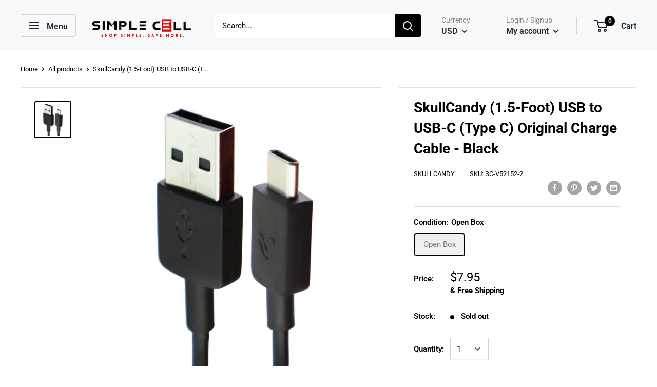

--- FILE ---
content_type: text/html; charset=utf-8
request_url: https://simplecellshop.com/products/sku319852152
body_size: 57952
content:
<!doctype html>

<!-- Hotjar Tracking Code for https://simplecellshop.com/ -->
<!-- Meta Pixel Code -->
<!-- Meta Pixel Code -->
<meta name="facebook-domain-verification" content="z7mhqgiethjvs4f1dtz6lhwiiz3731" />
<script>
!function(f,b,e,v,n,t,s)
{if(f.fbq)return;n=f.fbq=function(){n.callMethod?
n.callMethod.apply(n,arguments):n.queue.push(arguments)};
if(!f._fbq)f._fbq=n;n.push=n;n.loaded=!0;n.version='2.0';
n.queue=[];t=b.createElement(e);t.async=!0;
t.src=v;s=b.getElementsByTagName(e)[0];
s.parentNode.insertBefore(t,s)}(window, document,'script',
'https://connect.facebook.net/en_US/fbevents.js');
fbq('init', '342780946549698');
fbq('track', 'PageView');
</script>
<noscript><img height="1" width="1" style="display:none"
src="https://www.facebook.com/tr?id=342780946549698&ev=PageView&noscript=1"
/></noscript>
<!-- End Meta Pixel Code -->
<script>
!function(f,b,e,v,n,t,s)
{if(f.fbq)return;n=f.fbq=function(){n.callMethod?
n.callMethod.apply(n,arguments):n.queue.push(arguments)};
if(!f._fbq)f._fbq=n;n.push=n;n.loaded=!0;n.version='2.0';
n.queue=[];t=b.createElement(e);t.async=!0;
t.src=v;s=b.getElementsByTagName(e)[0];
s.parentNode.insertBefore(t,s)}(window, document,'script',
'https://connect.facebook.net/en_US/fbevents.js');
fbq('init', '374986167183767');
fbq('track', 'PageView');
</script>
<noscript><img height="1" width="1" style="display:none"
src="https://www.facebook.com/tr?id=374986167183767&ev=PageView&noscript=1"
/></noscript>
<!-- End Meta Pixel Code -->

<!-- START HOTJAR
<script>
    (function(h,o,t,j,a,r){
        h.hj=h.hj||function(){(h.hj.q=h.hj.q||[]).push(arguments)};
        h._hjSettings={hjid:3344233,hjsv:6};
        a=o.getElementsByTagName('head')[0];
        r=o.createElement('script');r.async=1;
        r.src=t+h._hjSettings.hjid+j+h._hjSettings.hjsv;
        a.appendChild(r);
    })(window,document,'https://static.hotjar.com/c/hotjar-','.js?sv=');
</script>
END HOTJAR -->

<html class="no-js" lang="en">
  <head>
<meta name="smart-seo-integrated" content="true" /><title>SkullCandy (1.5-Foot) USB to USB-C (Type C) Original Charge Cable - Bl</title>
<meta name="description" content="SkullCandy (1.5-Foot) USB to USB-C (Type C) Original Charge Cable. Black version.Features:- Original SkullCandy USB-C Cable- 1.5-Ft approximate cable length- Standard USB connector compatible with most wall plugs and USB outlets" />
<meta name="smartseo-keyword" content="" />
<meta name="smartseo-timestamp" content="0" />
<!--JSON-LD data generated by Smart SEO-->
<script type="application/ld+json">
    {
        "@context": "https://schema.org/",
        "@type": "Product",
        "gtin12": "711985621523",
        "productId": "711985621523",
        "url": "https://simplecellshop.com/products/sku319852152",
        "name": "SkullCandy (1.5-Foot) USB to USB-C (Type C) Original Charge Cable - Bl",
        "image": "https://simplecellshop.com/cdn/shop/products/v52152-2__1_1c44e087-fca7-42e4-9aed-0699ba1957bc.jpg?v=1658998906",
        "description": "SkullCandy (1.5-Foot) USB to USB-C (Type C) Original Charge Cable. Black version.Features:- Original SkullCandy USB-C Cable- 1.5-Ft approximate cable length- Standard USB connector compatible with most wall plugs and USB outlets",
        "brand": {
            "name": "Skullcandy"
        },
        "sku": "SC-V52152-2",
        "weight": "0.06lb",
        "offers": [
            {
                "@type": "Offer",
                "gtin12": "711985621523",
                "priceCurrency": "USD",
                "price": "7.95",
                "priceValidUntil": "2026-04-17",
                "availability": "https://schema.org/OutOfStock",
                "itemCondition": "https://schema.org/NewCondition",
                "sku": "SC-V52152-2",
                "name": "Open Box",
                "url": "https://simplecellshop.com/products/sku319852152?variant=42998765846778",
                "seller": {
                    "@type": "Organization",
                    "name": "Simple Cell Shop"
                }
            }]
    }
</script><!--JSON-LD data generated by Smart SEO-->
<script type="application/ld+json">
    {
        "@context": "https://schema.org",
        "@type": "BreadcrumbList",
        "itemListElement": [
            {
                "@type": "ListItem",
                "position": 1,
                "item": {
                    "@type": "Website",
                    "@id": "https://simplecellshop.com",
                    "name": "Translation missing: en.general.breadcrumbs.home"
                }
            },
            {
                "@type": "ListItem",
                "position": 2,
                "item": {
                    "@type": "WebPage",
                    "@id": "https://simplecellshop.com/products/sku319852152",
                    "name": "SkullCandy (1.5-Foot) USB to USB-C (Type C) Original Charge Cable - Black"
                }
            }
        ]
    }
</script>
<!--JSON-LD data generated by Smart SEO-->
<script type="application/ld+json">
    {
        "@context": "https://schema.org",
        "@type": "Store",
        "name": "Simple Cell Shop",
        "url": "https://simplecellshop.com",
        "description": "We are a Re-commerce company with our main warehouse located right outside of Baltimore, Maryland. We partner with leading national distributors and retailers. We do not source our products directly from manufacturers and this is the reason we are able to offer the products we sell for below the manufacturers (MAP)",
        "logo": "https://smartseo-store-logos.s3.eu-central-1.amazonaws.com/simplecellshop.com-Simple-Cell-Logo-with-text-but-Smaller-Text-and-Crop.png",
        "image": "https://smartseo-store-logos.s3.eu-central-1.amazonaws.com/simplecellshop.com-Simple-Cell-Logo-with-text-but-Smaller-Text-and-Crop.png",
        "sameAs": ["https://www.facebook.com/SimpleCellinc","https://www.instagram.com/simple_cell_inc","https://twitter.com/SimpleCellInc1","https://www.linkedin.com/company/simple-cell-inc"],
        "hasMap": "https://www.google.com/maps/@39.4106262,-76.9432499,16z",
        "address": {
            "@type": "PostalAddress",
            "streetAddress": "1533 Progress Way, Ste. 116",
            "addressLocality": "Eldersburg",
            "addressRegion": "Maryland",
            "postalCode": "21784",
            "addressCountry": "United States"
        },
        "priceRange": "$",
        "telephone": "3019434842",
        "geo": {
            "@type": "GeoCoordinates",
            "latitude": 39.4106262,
            "longitude": -76.9432499
        }
    }
</script><meta charset="utf-8"> 
    <meta http-equiv="X-UA-Compatible" content="IE=edge,chrome=1">
    <meta name="viewport" content="width=device-width, initial-scale=1.0, height=device-height, minimum-scale=1.0, maximum-scale=1.0">
    <meta name="theme-color" content="#000000">

<script src="https://www.googleoptimize.com/optimize.js?id=OPT-M67FT6C"></script>    
    
<!-- Google tag (gtag.js) -->
<script async src="https://www.googletagmanager.com/gtag/js?id=G-YN73W81QG1"></script>
<script>
  window.dataLayer = window.dataLayer || [];
  function gtag(){dataLayer.push(arguments);}
  gtag('js', new Date());

  gtag('config', 'G-YN73W81QG1');
</script>
  
    <!-- Google Tag Manager -->
<script>(function(w,d,s,l,i){w[l]=w[l]||[];w[l].push({'gtm.start':
new Date().getTime(),event:'gtm.js'});var f=d.getElementsByTagName(s)[0],
j=d.createElement(s),dl=l!='dataLayer'?'&l='+l:'';j.async=true;j.src=
'https://www.googletagmanager.com/gtm.js?id='+i+dl;f.parentNode.insertBefore(j,f);
})(window,document,'script','dataLayer','GTM-WJ6T3T8');</script>
<!-- End Google Tag Manager -->
    
    <meta name="msvalidate.01" content="E3C111BD63BF6E54934D39885B5D100F" />
    
    <!-- Global site tag (gtag.js) - Google Ads: 852602003 -->
<script async src="https://www.googletagmanager.com/gtag/js?id=AW-852602003"></script>
<script>
  window.dataLayer = window.dataLayer || [];
  function gtag(){dataLayer.push(arguments);}
  gtag('js', new Date());

  gtag('config', 'AW-852602003');
</script><link rel="canonical" href="https://simplecellshop.com/products/sku319852152"><link rel="shortcut icon" href="//simplecellshop.com/cdn/shop/files/E-Earth_1k_32x32.png?v=1668530630" type="image/png"><link rel="preload" as="style" href="//simplecellshop.com/cdn/shop/t/2/assets/theme.scss.css?v=160132609470010054641764161736">

    <meta property="og:type" content="product">
  <meta property="og:title" content="SkullCandy (1.5-Foot) USB to USB-C (Type C) Original Charge Cable - Black"><meta property="og:image" content="http://simplecellshop.com/cdn/shop/products/v52152-2__1_1c44e087-fca7-42e4-9aed-0699ba1957bc_1024x.jpg?v=1658998906">
    <meta property="og:image:secure_url" content="https://simplecellshop.com/cdn/shop/products/v52152-2__1_1c44e087-fca7-42e4-9aed-0699ba1957bc_1024x.jpg?v=1658998906"><meta property="product:price:amount" content="7.95">
  <meta property="product:price:currency" content="USD"><meta property="og:description" content="SkullCandy (1.5-Foot) USB to USB-C (Type C) Original Charge Cable. Black version.Features:- Original SkullCandy USB-C Cable- 1.5-Ft approximate cable length- Standard USB connector compatible with most wall plugs and USB outlets"><meta property="og:url" content="https://simplecellshop.com/products/sku319852152">
<meta property="og:site_name" content="Simple Cell Shop"><meta name="twitter:card" content="summary"><meta name="twitter:title" content="SkullCandy (1.5-Foot) USB to USB-C (Type C) Original Charge Cable - Black">
  <meta name="twitter:description" content="SkullCandy (1.5-Foot) USB to USB-C (Type C) Original Charge Cable. Black version.Features:- Original SkullCandy USB-C Cable- 1.5-Ft approximate cable length- Standard USB connector compatible with most wall plugs and USB outlets">
  <meta name="twitter:image" content="https://simplecellshop.com/cdn/shop/products/v52152-2__1_1c44e087-fca7-42e4-9aed-0699ba1957bc_600x600_crop_center.jpg?v=1658998906">
<link rel="preconnect" href="//fonts.shopifycdn.com">
    <link rel="dns-prefetch" href="//productreviews.shopifycdn.com">
    <link rel="dns-prefetch" href="//maps.googleapis.com">
    <link rel="dns-prefetch" href="//maps.gstatic.com">

    <link href="//simplecellshop.com/cdn/shop/t/2/assets/v5.globo.filter.css?v=122433125632424278501595241042" rel="stylesheet" type="text/css" media="all" /><script>window.moneyFormat = "${{amount}}";
  window.shopCurrency = "USD";
  window.assetsUrl = '//simplecellshop.com/cdn/shop/t/2/assets/';
  window.filesUrl = '//simplecellshop.com/cdn/shop/files/';
  var page_id = 0;
  var GloboFilterConfig = {
    api: {
      filterUrl: "https://filter-v5.globosoftware.net/filter",
      searchUrl: "https://filter-v5.globosoftware.net/search",
    },
    shop: {
      name: "Simple Cell Shop",
      url: "https://simplecellshop.com",
      domain: "simple-cell-inc-shop.myshopify.com",
      product_image: {width: 500, height: 500},
      no_image_url: "https://cdn.shopify.com/s/images/themes/product-1.png",
      themeStoreId: 0,
      swatches: [],
      images: ["gift-card.jpg","minus.png","plus.png"]    },
    filter: {
      id: {"default":13545,"1":16718,"2":16718}[page_id] || {"default":13545,"1":16718,"2":16718}['default'] || 0,
      layout: 1,
      showCount: 1,
      isLoadMore: 1    },
    collection: {
      id: 0,
      handle: '',
      sort: null,
      tags: null,
      vendor: "",
      type: "",
      term: "",
      limit: 12
    },
    customer: false,
    selector: {
      sortBy: '.collection-sorting',
      pagination: '.pagination:first, .paginate:first, .pagination-custom:first, #pagination:first',
      products: '.grid.grid-collage'
    }
  };
</script>
<script id="gspfFilterTree"   type="template/html">
<span onclick="globofilter.toggleCanvas()" class="gf-close-canvas"></span>
<div class="gf-filter-contents">
  {% if has_filter %}
  <div class="gf-selection-wrapper">
    <div class="gf-block-title">
      <h3><span translatable>Filter By</span></h3>
      <a translatable href="javascript:;" onclick="clearAllFilter()" class="gf-refine-toggle">Clear All</a>
    </div>
    <div class="gf-block-content globo-selected-items">
      {% for filter in filters %}
        {% if filter.is_selected %}
          {% if filter.style == 'Slider' %}
            <div class="selected-item gf-option-label">
              <a href="javascript:" onclick="removeFilter({{filter.id}})">
                <span translatable class="selected-item">
                  {{filter.label}}                  <strong>
                    {% if filter.attribute == 'Price' %}
                      <span class="money">{{filter.values.min | times: 100 | money}}</span> - <span class="money">{{filter.values.max | times: 100 | money}}</span>
                    {% else %}
                      {{filter.values.min}} % - {{filter.values.max}} %
                    {% endif %}
                  </strong>
                </span>
                <span class="gf-clear"></span>
              </a>
            </div>
          {% else %}
            {% for value in filter.values %}
              {% if value.selected %}
                <div class="selected-item gf-option-label">
                  <a href="javascript:" onclick="removeFilterValue({{filter.id}},'{{value.value | replace:"'", "\'" | escape_once}}')">
                    <span class="selected-item"><span translatable>{{filter.label}}</span><strong{% unless filter.attribute == 'Vendor' %} translatable{% endunless %}>{{value.label}}</strong></span><span class="gf-clear"></span>
                  </a>
                </div>
              {% endif %}
            {% endfor %}
          {% endif %}
        {% endif %}
      {% endfor %}
    </div>
  </div>
  {% endif %}
  {% if filters %}
    {% for filter in filters %}
    <div data-filter-type="{{filter.attribute | replace: 'option:', ''}}" data-filter-id="{{filter.id}}" class="gf-option-block {{filter.class}}{% if filter.is_collapse %} is-collapsed{% endif %}">
      <div class="gf-block-title">
        <h3><span translatable>{{filter.label}}</span></h3>
        {% if filter.help %}
        <span class="gf-tooltip-trigger" aria-hidden="true">?</span>
        <div class="gf-tooltip"><div class="gf-tooltip-content" translatable>{{filter.help | newline_to_br}}</div></div>
        {% endif %}
        {% if filter.is_selected %}
        <a translatable href="javascript:" class="gf-clear" onclick="removeFilter({{filter.id}})">Clear</a>
        {% endif %}
      </div>
      <div class="gf-block-content">
        {% if filter.searchable and filter.style != 'Slider' %}<input type="text" value="" onkeyup="GloboFilter.searchValues(this);" class="gf-search">{% endif %}
        {% assign values_count = filter.values | size %}
        <div class="gf-scroll {% if filter.style != 'Slider' and values_count > 10 %}gf-block-scroll{% endif %}">
          {% if filter.style == 'Slider' %}
          <div class="gf-range-inputs">
            <input class="gf-range-min" id="min-{{filter.id}}" value="{{filter.values.min}}" type="text">
            <span class="gf-range-split"> - </span>
            <input class="gf-range-max" id="max-{{filter.id}}" value="{{filter.values.max}}" type="text">
            <input class="gf-inputs" value="{{filter.values.min}}:{{filter.values.max}}" id="ranger-{{filter.id}}" name="filter[{{filter.id}}][]" type="hidden">
          </div>
          <div class="gf-range-slider" data-min="{{filter.ranges.min}}" data-max="{{filter.ranges.max}}" data-id="{{filter.id}}" data-attribute="{{filter.id}}" id="slider-{{filter.id}}"></div>
          {% else %}
          <ul class="gf-option-box">
            {% if filter.attribute == 'Collection' %}
              {% if filter.tree %}
                {% for node in filter.tree %}
                  <li>
                    <div>
                    {% if filter.style == 'Checkbox' %}
                      <a translatable{% if node.selected %} class="checked"{% endif %} onclick="toggleCheckboxFilter({{filter.id}},'{{node.value | replace:"'", "\'" | escape_once}}')" href="javascript:" title="{{node.label | escape_once}}">{{node.label}} ({{node.count}})</a>
                    {% elsif filter.style == 'Radio' %}
                      <a translatable{% if node.selected %} class="checked"{% endif %} onclick="toggleRadioFilter({{filter.id}},'{{node.value | replace:"'", "\'" | escape_once}}')" href="javascript:" title="{{node.label | escape_once}}">{{node.label}} ({{node.count}})</a>
                    {% endif %}
                    {% if node.children %}<span></span>{% endif %}
                    </div>
                    {% if node.children %}
                    <ul>
                      {% for child in node.children %}
                        <li>
                          <div>
                          {% if filter.style == 'Checkbox' %}
                            <a translatable{% if child.selected %} class="checked"{% endif %} onclick="toggleCheckboxFilter({{filter.id}},'{{child.value | replace:"'", "\'" | escape_once}}')" href="javascript:" title="{{child.label | escape_once}}">{{child.label}} ({{child.count}})</a>
                          {% elsif filter.style == 'Radio' %}
                            <a translatable{% if child.selected %} class="checked"{% endif %} onclick="toggleRadioFilter({{filter.id}},'{{child.value | replace:"'", "\'" | escape_once}}')" href="javascript:" title="{{child.label | escape_once}}">{{child.label}} ({{child.count}})</a>
                          {% endif %}
                          {% if child.children %}<span></span>{% endif %}
                          </div>
                          {% if child.children %}
                            <ul>
                              {% for child2 in child.children %}
                                <li>
                                  {% if filter.style == 'Checkbox' %}
                                    <a translatable{% if child2.selected %} class="checked"{% endif %} onclick="toggleCheckboxFilter({{filter.id}},'{{child2.value | replace:"'", "\'" | escape_once}}')" href="javascript:" title="{{child2.label | escape_once}}">{{child2.label}} ({{child2.count}})</a>
                                  {% elsif filter.style == 'Radio' %}
                                    <a translatable{% if child2.selected %} class="checked"{% endif %} onclick="toggleRadioFilter({{filter.id}},'{{child2.value | replace:"'", "\'" | escape_once}}')" href="javascript:" title="{{child2.label | escape_once}}">{{child2.label}} ({{child2.count}})</a>
                                  {% endif %}
                                </li>
                              {% endfor %}
                            </ul>
                          {% endif %}
                        </li>
                      {% endfor %}
                    </ul>
                    {% endif %}
                  </li>
                {% endfor %}
              {% else %}
                {% for value in filter.values %}
                <li>
                  <div>
                  {% if filter.style == 'Checkbox' %}
                    <a translatable{% if value.selected %} class="checked"{% endif %} onclick="toggleCheckboxFilter({{filter.id}},'{{value.value | replace:"'", "\'" | escape_once}}')" href="javascript:" title="{{value.label | escape_once}}">{{value.label}} ({{value.count}})</a>
                  {% elsif filter.style == 'Radio' %}
                    <a translatable{% if value.selected %} class="checked"{% endif %} onclick="toggleRadioFilter({{filter.id}},'{{value.value | replace:"'", "\'" | escape_once}}')" href="javascript:" title="{{value.label | escape_once}}">{{value.label}} ({{value.count}})</a>
                  {% endif %}
                  </div>
                </li>
                {% endfor %}
              {% endif %}
            {% else %}
              {% for value in filter.values %}
                {% if filter.style == 'Checkbox' %}
                  <li><a{% unless filter.attribute == 'Vendor' %} translatable{% endunless %}{% if value.selected %} class="checked"{% endif %} onclick="toggleCheckboxFilter({{filter.id}},'{{value.value | replace:"'", "\'" | escape_once}}')" href="javascript:" title="{{value.label | escape_once}}">{{value.label}} ({{value.count}})</a></li>
                {% elsif filter.style == 'Radio' %}
                  <li><a{% unless filter.attribute == 'Vendor' %} translatable{% endunless %}{% if value.selected %} class="checked"{% endif %} onclick="toggleRadioFilter({{filter.id}},'{{value.value | replace:"'", "\'" | escape_once}}')" href="javascript:" title="{{value.label | escape_once}}">{{value.label}} ({{value.count}})</a></li>
                {% elsif filter.style contains 'Swatch' %}
                  {% assign attribute = filter.attribute | replace: 'option:', '' | downcase %}
                  {% assign value_handle = value.value | downcase %}
                  <li>
                    <a translatable{% if value.selected %} class="checked"{% endif %} onclick="toggleCheckboxFilter({{filter.id}},'{{value.value | replace:"'", "\'" | escape_once}}')" href="javascript:" title="{{value.label | escape_once}}">
                      {% if swatches[attribute] and swatches[attribute][value_handle] %}
                        {% if swatches[attribute][value_handle].mode == 1 %}
                          <span class="gf-option-one-color" style="background-color:{{ swatches[attribute][value_handle].color_1 }}"></span>{% if filter.style contains 'Swatch - Text' %} {{value.label}}{% endif %}
                        {% elsif swatches[attribute][value_handle].mode == 2 %}
                          <span class="gf-option-two-color" style="background-color:{{ swatches[attribute][value_handle].color_1 }}"><span class="bottom-color" style="border-bottom-color:{{ swatches[attribute][value_handle].color_2 }}"></span></span>{% if filter.style contains 'Swatch - Text' %} {{value.label}}{% endif %}
                        {% elsif swatches[attribute][value_handle].mode == 3 %}
                          <span class="gf-swatch-image" style="background-color: {{ value.value | replace:"'", "\'" | escape_once }}; background-image: url('{{ swatches[attribute][value_handle].image }}')"></span>{% if filter.style contains 'Swatch - Text' %} {{value.label}}{% endif %}
                        {% endif %}
                      {% else %}
                        {% assign value_handle = value.value | handle %}
                        {% assign value_jpg    = value_handle | append: '.jpg' %}
                        {% assign value_png    = value_handle | append: '.png' %}
                        {% assign value_jpeg   = value_handle | append: '.jpeg' %}
                        <span class="gf-swatch-image" style="background-color: {{ value.value | replace:"'", "\'" | escape_once }};
                          {% if images contains value_jpg %}
                          background-image: url('{{ value_jpg | asset_img_url: '50x' | prepend: 'https:' }}')
                          {% elsif images contains value_png %}
                          background-image: url('{{ value_png | asset_img_url: '50x' | prepend: 'https:' }}')
                          {% elsif images contains value_jpeg %}
                          background-image: url('{{ value_jpeg | asset_img_url: '50x' | prepend: 'https:' }}')
                          {% endif %}
                          "></span>{% if filter.style contains 'Swatch - Text' %} {{value.label}}{% endif %}
                      {% endif %}
                    </a>
                  </li>
                {% endif %}
              {% endfor %}
            {% endif %}
          </ul>
          {% endif %}
        </div>
      </div>
    </div>
    {% endfor %}
  {% endif %}
</div>

</script>
<script id="gspfFilterSort"   type="template/html">
<div class="gf-sort-wrap">
  <h3 href="javascript:void(0)" class="gf-refine-toggle-mobile" tabindex="0" aria-label="Filter By">
    <span onclick="globofilter.toggleCanvas()"><i class="fa fa-tasks" aria-hidden="true"></i> Filter By</span>
    <a onclick="clearAllFilter()" href="javascript:;" class="gf-refine-toggle visible-xs">Clear All</a>
  </h3>
    <div class="sort-by">
    <label for="changeSortBy" class="sort-by-toggle" role="button" tabindex="0" aria-expanded="false">Sort By</label>
    <select id="changeSortBy" class="sortby-select" onchange="changeSortBy(this.value); return false;">
            <option value="best-selling">Best Selling</option>                  <option value="title-ascending">Alphabetically, A-Z</option>      <option value="title-descending">Alphabetically, Z-A</option>      <option value="price-ascending">Price, low to high</option>      <option value="price-descending">Price, high to low</option>      <option value="created-descending">Date, new to old</option>      <option value="created-ascending">Date, old to new</option>      <option value="sale-descending">% Sale off</option>    </select>
  </div>
          <div class="sort-by limit-by">
    <label for="setLimit" class="sort-by-toggle" role="button" tabindex="0" aria-expanded="false">Show</label>
    <select id="setLimit" class="sortby-select" onchange="setLimit(this.value); return false;">
      <option selected value="12">12</option><option  value="24">24</option><option  value="48">48</option>    </select>
  </div>
    </div>

</script>
<script id="gspfProduct"      type="template/html">
  {% assign currencyFormat = "${{amount}}" %}
  {% assign swatch_options = '' | downcase | replace: ', ', ',' | split: ","  %}
  {% assign image_options  = '' | downcase | replace: ', ', ',' | split: ","  %}
  {% assign text_options   = '' | downcase | replace: ', ', ',' | split: ","  %}
  {% assign show_selected_variant_info = false %}

  {% assign image_size     = '500x500' %}
  {% assign images_count   = product.images | size %}
  {% assign variants_count = product.variants | size %}
  {% assign options_count  = product.options | size %}

  {% assign no_image = 'https://cdn.shopify.com/s/images/themes/product-1.png' %}

  {% assign featured_image            = product.featured_image %}
  {% assign product_price             = product.price %}
  {% assign product_compare_at_price  = product.compare_at_price %}
  {% assign second_image_index        = 2 %}
  {% assign selected_or_first_available_variant = product.first_available_variant %}

  {% if show_selected_variant_info and product.selected_or_first_available_variant %}
    {% assign selected_or_first_available_variant = product.selected_or_first_available_variant %}
    {% assign product_price             = selected_or_first_available_variant.price %}
    {% assign product_compare_at_price  = selected_or_first_available_variant.compare_at_price %}
    {% if selected_or_first_available_variant.image %}
      {% assign featured_image  = selected_or_first_available_variant.image %}
    {% endif %}
    {% for image in product.images %}
      {% if image.id == featured_image.id %}
        {% if forloop.index == images_count %}
          {% assign second_image_index = 1 %}
        {% else %}
          {% assign second_image_index = forloop.index | plus: 1 %}
        {% endif %}
      {% endif %}
    {% endfor %}
  {% endif %}

    {% assign color_label = 'color,colour,couleur,colore,farbe,색,色,カラー,färg,farve' | split: ',' %}
  {% capture grid_classes %}1/3--tablet-and-up 1/4--desk{% endcapture %}
  {% assign show_discount = true %}
  {% assign discount_mode = "percentage" %}
  {% assign show_secondary_image = true %}
  {% assign product_image_size = "short" %}
  {% assign show_vendor = true %}
  {% assign product_price_position = "before_title" %}
  {% assign show_color_swatch = false %}
  {% assign show_inventory_quantity = false %}
  {% assign low_inventory_threshold = 9 %}
  {% assign show_reviews_badge = false %}


  <div class="product-item product-item--vertical {{ grid_classes }}">
    {% capture product_labels %}
      {% for tag in product.tags %}
        {% if tag contains '__label:' %}
          <span class="product-label product-label--custom1">{{ tag | split: '__label:' | last }}</span>
        {% endif %}

        {% if tag contains '__label1:' %}
          <span class="product-label product-label--custom1">{{ tag | split: '__label1:' | last }}</span>
        {% endif %}

        {% if tag contains '__label2:' %}
          <span class="product-label product-label--custom2">{{ tag | split: '__label2:' | last }}</span>
        {% endif %}
      {% endfor %}

      {% if show_discount and product_price < product_compare_at_price %}
        {% if discount_mode == 'percentage' %}
          {% assign savings = product_compare_at_price | minus: product_price | times: 100.0 | divided_by: product_compare_at_price | round | append: '%' %}
        {% else %}
          {% capture savings %}<span data-money-convertible>{{ product_compare_at_price | minus: product_price | money_without_trailing_zeros }}</span>{% endcapture %}
        {% endif %}

        <span class="product-label product-label--on-sale">Save {{savings}}</span>
      {% endif %}
    {% endcapture %}

    {% if product_labels %}
      <div class="product-item__label-list">
        {{ product_labels }}
      </div>
    {% endif %}

    {% if show_secondary_image and images_count > 1 %}
      {% assign show_secondary_image = true %}
    {% else %}
      {% assign show_secondary_image = false %}
    {% endif %}

    {% if images_count > 0 %}
      <a href="{{ product.url }}?variant={{selected_or_first_available_variant.id}}" class="product-item__image-wrapper {% if show_secondary_image %}product-item__image-wrapper--with-secondary{% endif %}">
        <div class="aspect-ratio {% if product_image_size != 'natural' %}aspect-ratio--{{ product_image_size }}{% endif %}" style="padding-bottom: {{ 100.0 | divided_by: featured_image.aspect_ratio }}%">
          <img class="product-item__primary-image gflazyload image--blur-up" src="{{ featured_image.src | img_url: '60x' }}" data-image-id="{{ featured_image.id }}" data-src="{{featured_image.src | img_lazyload_url}}" data-sizes="auto" data-widths="[200,300,400,500,600,700,800]" alt="{{ featured_image.alt | escape }}">
          {% if show_secondary_image %}
            <img class="product-item__secondary-image gflazyload image--blur-up" src="{{ product.images[1].src | img_url: '60x' }}" data-src="{{ product.images[1].src | img_lazyload_url }}" data-sizes="auto" data-widths="[200,300,400,500,600,700,800]" alt="{{ product.images[1].alt | escape }}">
          {% endif %}
          <noscript>
            <img src="{{ featured_image.src | img_url: '600x' }}" alt="{{ featured_image.alt | escape }}">
          </noscript>
        </div>
      </a>
    {% endif %}

    <div class="product-item__info" {{product_compare_at_price}} {{product_price}}>
      <div class="product-item__info-inner">
        {% capture price_list %}
          <div class="product-item__price-list price-list">
            {% if product_price < product_compare_at_price %}
              {% if product_compare_at_price_varies %}
                {% capture price_min %}<span data-money-convertible>{{ product.price_min | money_without_trailing_zeros }}</span>{% endcapture %}
                {% capture price_max %}<span data-money-convertible>{{ product.price_max | money_without_trailing_zeros }}</span>{% endcapture %}
                <span class="price price--highlight">From {{price_min}}</span>
                <span class="price price--compare" data-money-convertible>{{ product_compare_at_price_min | money_without_trailing_zeros }}</span>
              {% else %}
                <span class="price price--highlight" data-money-convertible>{{ product_price | money_without_trailing_zeros }}</span>
                <span class="price price--compare" data-money-convertible>{{ product_compare_at_price | money_without_trailing_zeros }}</span>
              {% endif %}
            {% elsif product.price_varies %}
              {% capture price_min %}<span data-money-convertible>{{ product.price_min | money_without_trailing_zeros }}</span>{% endcapture %}
              {% capture price_max %}<span data-money-convertible>{{ product.price_max | money_without_trailing_zeros }}</span>{% endcapture %}
              <span class="price">From {{price_min}}</span>
            {% else %}
              <span class="price" data-money-convertible>{{ product_price | money_without_trailing_zeros }}</span>
            {% endif %}
          </div>
        {% endcapture %}

        {% capture vendor %}
          {% if show_vendor %}
              <a class="product-item__vendor link" href="/collections/vendors?q=@{{product.vendor}}">{{ product.vendor }}</a>
          {% endif %}
        {% endcapture %}

        {% if product_price_position == 'before_title' %}
          {{ price_list }}
        {% endif %}

        {% if product_price_position == 'after_title' %}
          {{ vendor }}
        {% endif %}

        <a href="{{ product.url }}?variant={{selected_or_first_available_variant.id}}" class="product-item__title text--strong link">{{ product.title }}</a>

        {% if product_price_position == 'before_title' %}
          {{ vendor }}
        {% endif %}

        {% if show_color_swatch %}
          {% capture color_swatch %}
            {% capture color_name %}collection-template-{{ product.id }}{% endcapture %}

            {% for option in product.options %}
              {% assign downcased_option = option.name | downcase %}

              {% if color_label contains downcased_option %}
                {% assign variant_option = 'option' | append: forloop.index %}
                {% assign value_to_match = selected_or_first_available_variant[variant_option] | default: option.selected_value %}

                {% for value in option.values %}
                  {% assign downcased_value = value | downcase %}
                  {% capture color_id %}{{ color_name }}-{{ forloop.index }}{% endcapture %}
                  {% assign variant_for_value = false %}
                  {% for variant in product.variants %}
                    {% if variant_for_value == false and variant[variant_option] == value %}
                      {% assign variant_for_value = variant %}
                    {% endif %}
                  {% endfor %}

                  <div class="color-swatch {% if downcased_value == 'white' or downcased_value == 'blanc' %}color-swatch--white{% endif %}">
                    {% assign color_swatch_name = value | handle | append: '.png' %}
                    <input class="color-swatch__radio" type="radio" name="{{ color_name }}" id="{{ color_id }}" value="{{ value | escape }}" {% if value_to_match == value %}checked="checked"{% endif %} data-variant-url="{{ product.url }}?variant={{variant_for_value.id}}" {% if variant_for_value.image %}data-image-id="{{ variant_for_value.image.id }}" data-image-url="{{ variant_for_value.image.src | img_lazyload_url }}" data-image-widths="[200,300,400,500,600,700,800]" data-image-aspect-ratio="{{ variant_for_value.image.aspect_ratio }}"{% endif %} aria-hidden="true">
                    <label class="color-swatch__item" for="{{ color_id }}" style="{% if variant_for_value.image != blank %}background-image: url({{ variant_for_value.image.src | img_url: '64x64' }}){% else %}background-color: {{ value | replace: ' ', '' | downcase }}{% endif %}" title="{{ value | escape }}"></label>
                    <a href="{{ product.url }}" class="color-swatch__item-link">+{{ option.values | size | minus: forloop.index0 }}</a>
                  </div>
                {% endfor %}
              {% endif %}
            {% endfor %}
          {% endcapture %}

          {% if color_swatch != blank %}
            <div class="product-item__swatch-list">
              <div class="color-swatch-list">
                {{ color_swatch }}
              </div>
            </div>
          {% endif %}
        {% endif %}

        {% if product_price_position == 'after_title' %}
          {{ price_list }}
        {% endif %}

        {% if show_reviews_badge %}
          <a class="product-item__reviews-badge link" href="{{ product.url}}#product-reviews">
            <span class="shopify-product-reviews-badge" data-id="{{ product.id }}">
              <div class="spr-badge" style="opacity: 0">
                <span class="spr-starrating spr-badge-starrating">
                  <i class="spr-icon spr-icon-star-empty"></i>
                  <i class="spr-icon spr-icon-star-empty"></i>
                  <i class="spr-icon spr-icon-star-empty"></i>
                  <i class="spr-icon spr-icon-star-empty"></i>
                  <i class="spr-icon spr-icon-star-empty"></i>
                </span>
              </div>
            </span>
          </a>
        {% endif %}

        {% if show_inventory_quantity and product.template_suffix != 'pre-order' %}
          {% if product.available %}
            {% assign should_calculate_inventory = true %}
            {% for variant in product.variants %}
              {% if variant.inventory_policy == 'continue' or variant.inventory_management == null %}
                {% assign should_calculate_inventory = false %}
              {% endif %}
            {% endfor %}

            {% if should_calculate_inventory and low_inventory_threshold > 0 %}
              {% assign count = 0 %}
              {% for variant in product.variants %}
                {% if variant.inventory_management %}
                  {% assign count = variant.inventory_quantity | at_least: 0 | plus: count %}
                {% endif %}
              {% endfor %}
              {% if count <= low_inventory_threshold %}
                <span class="product-item__inventory inventory inventory--low">{&quot;one&quot;=&gt;&quot;Only {{count}} unit left&quot;, &quot;other&quot;=&gt;&quot;Only {{count}} units left&quot;}</span>
              {% else %}
                <span class="product-item__inventory inventory inventory--high">{&quot;one&quot;=&gt;&quot;In stock, {{count}} unit&quot;, &quot;other&quot;=&gt;&quot;In stock, {{count}} units&quot;}</span>
              {% endif %}
            {% else %}
              <span class="product-item__inventory inventory inventory--high">In stock</span>
            {% endif %}
          {% else %}
            <span class="product-item__inventory inventory">Sold out</span>
          {% endif %}
        {% endif %}
      </div>

      {% if section.settings.show_quick_view == 'list_grid' or section.settings.show_quick_buy == 'list_grid' %}
        {% assign product_form_classes = 'product-item__action-list button-stack' %}
      {% else %}
        {% assign product_form_classes = 'product-item__action-list product-item__action-list--list-view-only button-stack' %}
      {% endif %}

      <form method="post" action="/cart/add" id="product_form_{{product.id}}" accept-charset="UTF-8" class="{{product_form_classes}}" enctype="multipart/form-data">
        <input type="hidden" name="form_type" value="product">
        <input type="hidden" name="utf8" value="✓">
        <input type="hidden" name="quantity" value="1">
        <input type="hidden" name="id" value="{{ product.selected_or_first_available_variant.id }}">

        {% if section.settings.show_quick_buy == 'list_grid' %}
         {% assign quick_buy_classes = 'product-item__action-button button button--small button--primary' %}
       {% else %}
         {% assign quick_buy_classes = 'product-item__action-button product-item__action-button--list-view-only button button--small button--primary' %}
       {% endif %}

        {% if product.available %}
          {% if variants_count == 1 %}
            <button type="submit" class="{{quick_buy_classes}}" data-action="add-to-cart">Add to cart</button>
          {% else %}
            <button type="button" class="{{quick_buy_classes}}" data-action="open-modal" data-secondary-action="open-quick-view" aria-controls="modal-quick-view-collection-template" data-product-url="{{ product.url }}">Choose options</button>
          {% endif %}
        {% else %}
          <button class="product-item__action-button button button--small button--disabled" disabled>Sold out</button>
        {% endif %}
        {% if section.settings.show_quick_view == 'list_grid' %}
          {% assign quick_view_classes = 'product-item__action-button button button--small button--ternary hidden-phone' %}
        {% else %}
          {% assign quick_view_classes = 'product-item__action-button product-item__action-button--list-view-only button button--small button--ternary hidden-phone' %}
        {% endif %}
        <button type="button" class="{{quick_view_classes}}" data-action="open-modal" data-secondary-action="open-quick-view" aria-controls="modal-quick-view-collection-template" data-product-url="{{ product.url }}">Quick view</button>
      </form>

    </div>
  </div>
  
</script>
<script id="gspfPagination"   type="template/html"><svg class="lds-spinner" width="60px" height="60px" xmlns="http://www.w3.org/2000/svg" xmlns:xlink="http://www.w3.org/1999/xlink" viewBox="0 0 100 100" preserveAspectRatio="xMidYMid" style="background: none;"><g transform="rotate(0 50 50)"><rect x="47" y="24" rx="9.4" ry="4.8" width="6" height="12" fill="#000"><animate attributeName="opacity" values="1;0" keyTimes="0;1" dur="1s" begin="-0.9166666666666666s" repeatCount="indefinite"></animate></rect></g><g transform="rotate(30 50 50)"><rect x="47" y="24" rx="9.4" ry="4.8" width="6" height="12" fill="#000"><animate attributeName="opacity" values="1;0" keyTimes="0;1" dur="1s" begin="-0.8333333333333334s" repeatCount="indefinite"></animate></rect></g><g transform="rotate(60 50 50)"><rect x="47" y="24" rx="9.4" ry="4.8" width="6" height="12" fill="#000"><animate attributeName="opacity" values="1;0" keyTimes="0;1" dur="1s" begin="-0.75s" repeatCount="indefinite"></animate></rect></g><g transform="rotate(90 50 50)"><rect x="47" y="24" rx="9.4" ry="4.8" width="6" height="12" fill="#000"><animate attributeName="opacity" values="1;0" keyTimes="0;1" dur="1s" begin="-0.6666666666666666s" repeatCount="indefinite"></animate></rect></g><g transform="rotate(120 50 50)"><rect x="47" y="24" rx="9.4" ry="4.8" width="6" height="12" fill="#000"><animate attributeName="opacity" values="1;0" keyTimes="0;1" dur="1s" begin="-0.5833333333333334s" repeatCount="indefinite"></animate></rect></g><g transform="rotate(150 50 50)"><rect x="47" y="24" rx="9.4" ry="4.8" width="6" height="12" fill="#000"><animate attributeName="opacity" values="1;0" keyTimes="0;1" dur="1s" begin="-0.5s" repeatCount="indefinite"></animate></rect></g><g transform="rotate(180 50 50)"><rect x="47" y="24" rx="9.4" ry="4.8" width="6" height="12" fill="#000"><animate attributeName="opacity" values="1;0" keyTimes="0;1" dur="1s" begin="-0.4166666666666667s" repeatCount="indefinite"></animate></rect></g><g transform="rotate(210 50 50)"><rect x="47" y="24" rx="9.4" ry="4.8" width="6" height="12" fill="#000"><animate attributeName="opacity" values="1;0" keyTimes="0;1" dur="1s" begin="-0.3333333333333333s" repeatCount="indefinite"></animate></rect></g><g transform="rotate(240 50 50)"><rect x="47" y="24" rx="9.4" ry="4.8" width="6" height="12" fill="#000"><animate attributeName="opacity" values="1;0" keyTimes="0;1" dur="1s" begin="-0.25s" repeatCount="indefinite"></animate></rect></g><g transform="rotate(270 50 50)"><rect x="47" y="24" rx="9.4" ry="4.8" width="6" height="12" fill="#000"><animate attributeName="opacity" values="1;0" keyTimes="0;1" dur="1s" begin="-0.16666666666666666s" repeatCount="indefinite"></animate></rect></g><g transform="rotate(300 50 50)"><rect x="47" y="24" rx="9.4" ry="4.8" width="6" height="12" fill="#000"><animate attributeName="opacity" values="1;0" keyTimes="0;1" dur="1s" begin="-0.08333333333333333s" repeatCount="indefinite"></animate></rect></g><g transform="rotate(330 50 50)"><rect x="47" y="24" rx="9.4" ry="4.8" width="6" height="12" fill="#000"><animate attributeName="opacity" values="1;0" keyTimes="0;1" dur="1s" begin="0s" repeatCount="indefinite"></animate></rect></g></svg>
</script>
<script src="//simplecellshop.com/cdn/shop/t/2/assets/v5.globo.filter.lib.js?v=62969735219703256891589558839" type="text/javascript"></script>
<script>window.performance && window.performance.mark && window.performance.mark('shopify.content_for_header.start');</script><meta name="facebook-domain-verification" content="5wry1mcgy7hrr6vsk0hn6rhd6nw8yk">
<meta id="shopify-digital-wallet" name="shopify-digital-wallet" content="/30616420487/digital_wallets/dialog">
<meta name="shopify-checkout-api-token" content="b83642cbad207e50f8f0f8fc53080a2b">
<meta id="in-context-paypal-metadata" data-shop-id="30616420487" data-venmo-supported="false" data-environment="production" data-locale="en_US" data-paypal-v4="true" data-currency="USD">
<link rel="alternate" type="application/json+oembed" href="https://simplecellshop.com/products/sku319852152.oembed">
<script async="async" src="/checkouts/internal/preloads.js?locale=en-US"></script>
<link rel="preconnect" href="https://shop.app" crossorigin="anonymous">
<script async="async" src="https://shop.app/checkouts/internal/preloads.js?locale=en-US&shop_id=30616420487" crossorigin="anonymous"></script>
<script id="shopify-features" type="application/json">{"accessToken":"b83642cbad207e50f8f0f8fc53080a2b","betas":["rich-media-storefront-analytics"],"domain":"simplecellshop.com","predictiveSearch":true,"shopId":30616420487,"locale":"en"}</script>
<script>var Shopify = Shopify || {};
Shopify.shop = "simple-cell-inc-shop.myshopify.com";
Shopify.locale = "en";
Shopify.currency = {"active":"USD","rate":"1.0"};
Shopify.country = "US";
Shopify.theme = {"name":"DefaultTheme","id":84312064135,"schema_name":"Warehouse","schema_version":"1.6.2","theme_store_id":null,"role":"main"};
Shopify.theme.handle = "null";
Shopify.theme.style = {"id":null,"handle":null};
Shopify.cdnHost = "simplecellshop.com/cdn";
Shopify.routes = Shopify.routes || {};
Shopify.routes.root = "/";</script>
<script type="module">!function(o){(o.Shopify=o.Shopify||{}).modules=!0}(window);</script>
<script>!function(o){function n(){var o=[];function n(){o.push(Array.prototype.slice.apply(arguments))}return n.q=o,n}var t=o.Shopify=o.Shopify||{};t.loadFeatures=n(),t.autoloadFeatures=n()}(window);</script>
<script>
  window.ShopifyPay = window.ShopifyPay || {};
  window.ShopifyPay.apiHost = "shop.app\/pay";
  window.ShopifyPay.redirectState = null;
</script>
<script id="shop-js-analytics" type="application/json">{"pageType":"product"}</script>
<script defer="defer" async type="module" src="//simplecellshop.com/cdn/shopifycloud/shop-js/modules/v2/client.init-shop-cart-sync_C5BV16lS.en.esm.js"></script>
<script defer="defer" async type="module" src="//simplecellshop.com/cdn/shopifycloud/shop-js/modules/v2/chunk.common_CygWptCX.esm.js"></script>
<script type="module">
  await import("//simplecellshop.com/cdn/shopifycloud/shop-js/modules/v2/client.init-shop-cart-sync_C5BV16lS.en.esm.js");
await import("//simplecellshop.com/cdn/shopifycloud/shop-js/modules/v2/chunk.common_CygWptCX.esm.js");

  window.Shopify.SignInWithShop?.initShopCartSync?.({"fedCMEnabled":true,"windoidEnabled":true});

</script>
<script>
  window.Shopify = window.Shopify || {};
  if (!window.Shopify.featureAssets) window.Shopify.featureAssets = {};
  window.Shopify.featureAssets['shop-js'] = {"shop-cart-sync":["modules/v2/client.shop-cart-sync_ZFArdW7E.en.esm.js","modules/v2/chunk.common_CygWptCX.esm.js"],"init-fed-cm":["modules/v2/client.init-fed-cm_CmiC4vf6.en.esm.js","modules/v2/chunk.common_CygWptCX.esm.js"],"shop-button":["modules/v2/client.shop-button_tlx5R9nI.en.esm.js","modules/v2/chunk.common_CygWptCX.esm.js"],"shop-cash-offers":["modules/v2/client.shop-cash-offers_DOA2yAJr.en.esm.js","modules/v2/chunk.common_CygWptCX.esm.js","modules/v2/chunk.modal_D71HUcav.esm.js"],"init-windoid":["modules/v2/client.init-windoid_sURxWdc1.en.esm.js","modules/v2/chunk.common_CygWptCX.esm.js"],"shop-toast-manager":["modules/v2/client.shop-toast-manager_ClPi3nE9.en.esm.js","modules/v2/chunk.common_CygWptCX.esm.js"],"init-shop-email-lookup-coordinator":["modules/v2/client.init-shop-email-lookup-coordinator_B8hsDcYM.en.esm.js","modules/v2/chunk.common_CygWptCX.esm.js"],"init-shop-cart-sync":["modules/v2/client.init-shop-cart-sync_C5BV16lS.en.esm.js","modules/v2/chunk.common_CygWptCX.esm.js"],"avatar":["modules/v2/client.avatar_BTnouDA3.en.esm.js"],"pay-button":["modules/v2/client.pay-button_FdsNuTd3.en.esm.js","modules/v2/chunk.common_CygWptCX.esm.js"],"init-customer-accounts":["modules/v2/client.init-customer-accounts_DxDtT_ad.en.esm.js","modules/v2/client.shop-login-button_C5VAVYt1.en.esm.js","modules/v2/chunk.common_CygWptCX.esm.js","modules/v2/chunk.modal_D71HUcav.esm.js"],"init-shop-for-new-customer-accounts":["modules/v2/client.init-shop-for-new-customer-accounts_ChsxoAhi.en.esm.js","modules/v2/client.shop-login-button_C5VAVYt1.en.esm.js","modules/v2/chunk.common_CygWptCX.esm.js","modules/v2/chunk.modal_D71HUcav.esm.js"],"shop-login-button":["modules/v2/client.shop-login-button_C5VAVYt1.en.esm.js","modules/v2/chunk.common_CygWptCX.esm.js","modules/v2/chunk.modal_D71HUcav.esm.js"],"init-customer-accounts-sign-up":["modules/v2/client.init-customer-accounts-sign-up_CPSyQ0Tj.en.esm.js","modules/v2/client.shop-login-button_C5VAVYt1.en.esm.js","modules/v2/chunk.common_CygWptCX.esm.js","modules/v2/chunk.modal_D71HUcav.esm.js"],"shop-follow-button":["modules/v2/client.shop-follow-button_Cva4Ekp9.en.esm.js","modules/v2/chunk.common_CygWptCX.esm.js","modules/v2/chunk.modal_D71HUcav.esm.js"],"checkout-modal":["modules/v2/client.checkout-modal_BPM8l0SH.en.esm.js","modules/v2/chunk.common_CygWptCX.esm.js","modules/v2/chunk.modal_D71HUcav.esm.js"],"lead-capture":["modules/v2/client.lead-capture_Bi8yE_yS.en.esm.js","modules/v2/chunk.common_CygWptCX.esm.js","modules/v2/chunk.modal_D71HUcav.esm.js"],"shop-login":["modules/v2/client.shop-login_D6lNrXab.en.esm.js","modules/v2/chunk.common_CygWptCX.esm.js","modules/v2/chunk.modal_D71HUcav.esm.js"],"payment-terms":["modules/v2/client.payment-terms_CZxnsJam.en.esm.js","modules/v2/chunk.common_CygWptCX.esm.js","modules/v2/chunk.modal_D71HUcav.esm.js"]};
</script>
<script>(function() {
  var isLoaded = false;
  function asyncLoad() {
    if (isLoaded) return;
    isLoaded = true;
    var urls = ["https:\/\/chimpstatic.com\/mcjs-connected\/js\/users\/12709ec149ca03d5f918f6661\/efab7a03b0c79dc46850f5600.js?shop=simple-cell-inc-shop.myshopify.com","\/\/cdn.ywxi.net\/js\/partner-shopify.js?shop=simple-cell-inc-shop.myshopify.com","\/\/cdn.ywxi.net\/js\/partner-shopify.js?shop=simple-cell-inc-shop.myshopify.com","\/\/cdn.ywxi.net\/js\/partner-shopify.js?shop=simple-cell-inc-shop.myshopify.com","\/\/cdn.ywxi.net\/js\/partner-shopify.js?shop=simple-cell-inc-shop.myshopify.com","https:\/\/id-shop.govx.com\/app\/simple-cell-inc-shop.myshopify.com\/govx.js?shop=simple-cell-inc-shop.myshopify.com","\/\/cdn-redirector.glopal.com\/common\/js\/webinterpret-loader.js?shop=simple-cell-inc-shop.myshopify.com","\/\/loader.wisepops.com\/get-loader.js?v=1\u0026site=ggVYj9hrk9\u0026shop=simple-cell-inc-shop.myshopify.com","https:\/\/advanced-payment-icons.kalis.no\/shop\/simple-cell-inc-shop.myshopify.com\/script\/simple-cell-inc-shop.myshopify.com.js?ver=20211025164946_646827\u0026shop=simple-cell-inc-shop.myshopify.com","https:\/\/cdn.nfcube.com\/instafeed-7e057059e4f107eb3a568f59ef351dec.js?shop=simple-cell-inc-shop.myshopify.com","\/\/backinstock.useamp.com\/widget\/45786_1767157166.js?category=bis\u0026v=6\u0026shop=simple-cell-inc-shop.myshopify.com"];
    for (var i = 0; i < urls.length; i++) {
      var s = document.createElement('script');
      s.type = 'text/javascript';
      s.async = true;
      s.src = urls[i];
      var x = document.getElementsByTagName('script')[0];
      x.parentNode.insertBefore(s, x);
    }
  };
  if(window.attachEvent) {
    window.attachEvent('onload', asyncLoad);
  } else {
    window.addEventListener('load', asyncLoad, false);
  }
})();</script>
<script id="__st">var __st={"a":30616420487,"offset":-18000,"reqid":"6e3a8352-50e4-42dc-bc01-8f78e2a2a32b-1768677622","pageurl":"simplecellshop.com\/products\/sku319852152","u":"fea007957d92","p":"product","rtyp":"product","rid":7679144493306};</script>
<script>window.ShopifyPaypalV4VisibilityTracking = true;</script>
<script id="captcha-bootstrap">!function(){'use strict';const t='contact',e='account',n='new_comment',o=[[t,t],['blogs',n],['comments',n],[t,'customer']],c=[[e,'customer_login'],[e,'guest_login'],[e,'recover_customer_password'],[e,'create_customer']],r=t=>t.map((([t,e])=>`form[action*='/${t}']:not([data-nocaptcha='true']) input[name='form_type'][value='${e}']`)).join(','),a=t=>()=>t?[...document.querySelectorAll(t)].map((t=>t.form)):[];function s(){const t=[...o],e=r(t);return a(e)}const i='password',u='form_key',d=['recaptcha-v3-token','g-recaptcha-response','h-captcha-response',i],f=()=>{try{return window.sessionStorage}catch{return}},m='__shopify_v',_=t=>t.elements[u];function p(t,e,n=!1){try{const o=window.sessionStorage,c=JSON.parse(o.getItem(e)),{data:r}=function(t){const{data:e,action:n}=t;return t[m]||n?{data:e,action:n}:{data:t,action:n}}(c);for(const[e,n]of Object.entries(r))t.elements[e]&&(t.elements[e].value=n);n&&o.removeItem(e)}catch(o){console.error('form repopulation failed',{error:o})}}const l='form_type',E='cptcha';function T(t){t.dataset[E]=!0}const w=window,h=w.document,L='Shopify',v='ce_forms',y='captcha';let A=!1;((t,e)=>{const n=(g='f06e6c50-85a8-45c8-87d0-21a2b65856fe',I='https://cdn.shopify.com/shopifycloud/storefront-forms-hcaptcha/ce_storefront_forms_captcha_hcaptcha.v1.5.2.iife.js',D={infoText:'Protected by hCaptcha',privacyText:'Privacy',termsText:'Terms'},(t,e,n)=>{const o=w[L][v],c=o.bindForm;if(c)return c(t,g,e,D).then(n);var r;o.q.push([[t,g,e,D],n]),r=I,A||(h.body.append(Object.assign(h.createElement('script'),{id:'captcha-provider',async:!0,src:r})),A=!0)});var g,I,D;w[L]=w[L]||{},w[L][v]=w[L][v]||{},w[L][v].q=[],w[L][y]=w[L][y]||{},w[L][y].protect=function(t,e){n(t,void 0,e),T(t)},Object.freeze(w[L][y]),function(t,e,n,w,h,L){const[v,y,A,g]=function(t,e,n){const i=e?o:[],u=t?c:[],d=[...i,...u],f=r(d),m=r(i),_=r(d.filter((([t,e])=>n.includes(e))));return[a(f),a(m),a(_),s()]}(w,h,L),I=t=>{const e=t.target;return e instanceof HTMLFormElement?e:e&&e.form},D=t=>v().includes(t);t.addEventListener('submit',(t=>{const e=I(t);if(!e)return;const n=D(e)&&!e.dataset.hcaptchaBound&&!e.dataset.recaptchaBound,o=_(e),c=g().includes(e)&&(!o||!o.value);(n||c)&&t.preventDefault(),c&&!n&&(function(t){try{if(!f())return;!function(t){const e=f();if(!e)return;const n=_(t);if(!n)return;const o=n.value;o&&e.removeItem(o)}(t);const e=Array.from(Array(32),(()=>Math.random().toString(36)[2])).join('');!function(t,e){_(t)||t.append(Object.assign(document.createElement('input'),{type:'hidden',name:u})),t.elements[u].value=e}(t,e),function(t,e){const n=f();if(!n)return;const o=[...t.querySelectorAll(`input[type='${i}']`)].map((({name:t})=>t)),c=[...d,...o],r={};for(const[a,s]of new FormData(t).entries())c.includes(a)||(r[a]=s);n.setItem(e,JSON.stringify({[m]:1,action:t.action,data:r}))}(t,e)}catch(e){console.error('failed to persist form',e)}}(e),e.submit())}));const S=(t,e)=>{t&&!t.dataset[E]&&(n(t,e.some((e=>e===t))),T(t))};for(const o of['focusin','change'])t.addEventListener(o,(t=>{const e=I(t);D(e)&&S(e,y())}));const B=e.get('form_key'),M=e.get(l),P=B&&M;t.addEventListener('DOMContentLoaded',(()=>{const t=y();if(P)for(const e of t)e.elements[l].value===M&&p(e,B);[...new Set([...A(),...v().filter((t=>'true'===t.dataset.shopifyCaptcha))])].forEach((e=>S(e,t)))}))}(h,new URLSearchParams(w.location.search),n,t,e,['guest_login'])})(!0,!0)}();</script>
<script integrity="sha256-4kQ18oKyAcykRKYeNunJcIwy7WH5gtpwJnB7kiuLZ1E=" data-source-attribution="shopify.loadfeatures" defer="defer" src="//simplecellshop.com/cdn/shopifycloud/storefront/assets/storefront/load_feature-a0a9edcb.js" crossorigin="anonymous"></script>
<script crossorigin="anonymous" defer="defer" src="//simplecellshop.com/cdn/shopifycloud/storefront/assets/shopify_pay/storefront-65b4c6d7.js?v=20250812"></script>
<script data-source-attribution="shopify.dynamic_checkout.dynamic.init">var Shopify=Shopify||{};Shopify.PaymentButton=Shopify.PaymentButton||{isStorefrontPortableWallets:!0,init:function(){window.Shopify.PaymentButton.init=function(){};var t=document.createElement("script");t.src="https://simplecellshop.com/cdn/shopifycloud/portable-wallets/latest/portable-wallets.en.js",t.type="module",document.head.appendChild(t)}};
</script>
<script data-source-attribution="shopify.dynamic_checkout.buyer_consent">
  function portableWalletsHideBuyerConsent(e){var t=document.getElementById("shopify-buyer-consent"),n=document.getElementById("shopify-subscription-policy-button");t&&n&&(t.classList.add("hidden"),t.setAttribute("aria-hidden","true"),n.removeEventListener("click",e))}function portableWalletsShowBuyerConsent(e){var t=document.getElementById("shopify-buyer-consent"),n=document.getElementById("shopify-subscription-policy-button");t&&n&&(t.classList.remove("hidden"),t.removeAttribute("aria-hidden"),n.addEventListener("click",e))}window.Shopify?.PaymentButton&&(window.Shopify.PaymentButton.hideBuyerConsent=portableWalletsHideBuyerConsent,window.Shopify.PaymentButton.showBuyerConsent=portableWalletsShowBuyerConsent);
</script>
<script>
  function portableWalletsCleanup(e){e&&e.src&&console.error("Failed to load portable wallets script "+e.src);var t=document.querySelectorAll("shopify-accelerated-checkout .shopify-payment-button__skeleton, shopify-accelerated-checkout-cart .wallet-cart-button__skeleton"),e=document.getElementById("shopify-buyer-consent");for(let e=0;e<t.length;e++)t[e].remove();e&&e.remove()}function portableWalletsNotLoadedAsModule(e){e instanceof ErrorEvent&&"string"==typeof e.message&&e.message.includes("import.meta")&&"string"==typeof e.filename&&e.filename.includes("portable-wallets")&&(window.removeEventListener("error",portableWalletsNotLoadedAsModule),window.Shopify.PaymentButton.failedToLoad=e,"loading"===document.readyState?document.addEventListener("DOMContentLoaded",window.Shopify.PaymentButton.init):window.Shopify.PaymentButton.init())}window.addEventListener("error",portableWalletsNotLoadedAsModule);
</script>

<script type="module" src="https://simplecellshop.com/cdn/shopifycloud/portable-wallets/latest/portable-wallets.en.js" onError="portableWalletsCleanup(this)" crossorigin="anonymous"></script>
<script nomodule>
  document.addEventListener("DOMContentLoaded", portableWalletsCleanup);
</script>

<script id='scb4127' type='text/javascript' async='' src='https://simplecellshop.com/cdn/shopifycloud/privacy-banner/storefront-banner.js'></script><link id="shopify-accelerated-checkout-styles" rel="stylesheet" media="screen" href="https://simplecellshop.com/cdn/shopifycloud/portable-wallets/latest/accelerated-checkout-backwards-compat.css" crossorigin="anonymous">
<style id="shopify-accelerated-checkout-cart">
        #shopify-buyer-consent {
  margin-top: 1em;
  display: inline-block;
  width: 100%;
}

#shopify-buyer-consent.hidden {
  display: none;
}

#shopify-subscription-policy-button {
  background: none;
  border: none;
  padding: 0;
  text-decoration: underline;
  font-size: inherit;
  cursor: pointer;
}

#shopify-subscription-policy-button::before {
  box-shadow: none;
}

      </style>

<script>window.performance && window.performance.mark && window.performance.mark('shopify.content_for_header.end');</script><script id="shop-promise-product" type="application/json">
  {
    "productId": "7679144493306",
    "variantId": "42998765846778"
  }
</script>
<script id="shop-promise-features" type="application/json">
  {
    "supportedPromiseBrands": ["shop_promise"],
    "f_b9ba94d16a7d18ccd91d68be01e37df6": false,
    "f_d6a5ed9e446fe634f81a0afc12242e13": true,
    "f_85e460659f2e1fdd04f763b1587427a4": false
  }
</script>
<script fetchpriority="high" defer="defer" src="https://simplecellshop.com/cdn/shopifycloud/shop-promise-pdp/prod/shop_promise_pdp.js?v=1" data-source-attribution="shopify.shop-promise-pdp" crossorigin="anonymous"></script>


    
  <script type="application/ld+json">
  {
    "@context": "http://schema.org",
    "@type": "Product",
    "offers": [{
          "@type": "Offer",
          "name": "Open Box",
          "availability":"https://schema.org/OutOfStock",
          "price": "7.95",
          "priceCurrency": "USD",
          "priceValidUntil": "2026-01-27","sku": "SC-V52152-2","url": "/products/sku319852152/products/sku319852152?variant=42998765846778"
        }
],
      "gtin12": "711985621523",
      "productId": "711985621523",

    "brand": {
      "name": "Skullcandy"
    },
    "name": "SkullCandy (1.5-Foot) USB to USB-C (Type C) Original Charge Cable - Black",
    "description": "SkullCandy (1.5-Foot) USB to USB-C (Type C) Original Charge Cable. Black version.Features:- Original SkullCandy USB-C Cable- 1.5-Ft approximate cable length- Standard USB connector compatible with most wall plugs and USB outlets",
    "category": "Cell Phone - Cables \u0026 Adapters",
    "url": "/products/sku319852152/products/sku319852152",
    "sku": "SC-V52152-2",
    "image": {
      "@type": "ImageObject",
      "url": "https://simplecellshop.com/cdn/shop/products/v52152-2__1_1c44e087-fca7-42e4-9aed-0699ba1957bc_1024x.jpg?v=1658998906",
      "image": "https://simplecellshop.com/cdn/shop/products/v52152-2__1_1c44e087-fca7-42e4-9aed-0699ba1957bc_1024x.jpg?v=1658998906",
      "name": "SkullCandy (1.5-Foot) USB to USB-C (Type C) Original Charge Cable - Black - Skullcandy - Simple Cell Shop, Free shipping from Maryland!",
      "width": "1024",
      "height": "1024"
    }
  }
  </script>


    <script>
      // This allows to expose several variables to the global scope, to be used in scripts
      window.theme = {
        template: "product",
        localeRootUrl: '',
        shopCurrency: "USD",
        cartCount: 0,
        customerId: null,
        moneyFormat: "${{amount}}",
        moneyWithCurrencyFormat: "${{amount}} USD",
        useNativeMultiCurrency: true,
        currencyConversionEnabled: false,
        currencyConversionMoneyFormat: "money_format",
        currencyConversionRoundAmounts: false,
        showDiscount: true,
        discountMode: "percentage",
        searchMode: "product",
        cartType: "drawer"
      };

      window.languages = {
        collectionOnSaleLabel: "Save {{savings}}",
        productFormUnavailable: "Unavailable",
        productFormAddToCart: "Add to cart",
        productFormSoldOut: "Sold out",
        shippingEstimatorNoResults: "No shipping could be found for your address.",
        shippingEstimatorOneResult: "There is one shipping rate for your address:",
        shippingEstimatorMultipleResults: "There are {{count}} shipping rates for your address:",
        shippingEstimatorErrors: "There are some errors:"
      };

      window.lazySizesConfig = {
        loadHidden: false,
        hFac: 0.8,
        expFactor: 3,
        customMedia: {
          '--phone': '(max-width: 640px)',
          '--tablet': '(min-width: 641px) and (max-width: 1023px)',
          '--lap': '(min-width: 1024px)'
        }
      };

      document.documentElement.className = document.documentElement.className.replace('no-js', 'js');
    </script>

    <script src="//simplecellshop.com/cdn/shop/t/2/assets/lazysizes.min.js?v=38423348123636194381579012540" async></script>

    
<script src="//polyfill-fastly.net/v3/polyfill.min.js?unknown=polyfill&features=fetch,Element.prototype.closest,Element.prototype.matches,Element.prototype.remove,Element.prototype.classList,Array.prototype.includes,Array.prototype.fill,String.prototype.includes,String.prototype.padStart,Object.assign,CustomEvent,Intl,URL,DOMTokenList,IntersectionObserver,IntersectionObserverEntry" defer></script>
    <script src="//simplecellshop.com/cdn/shop/t/2/assets/libs.min.js?v=36629197183099365621579012540" defer></script>
    <script src="//simplecellshop.com/cdn/shop/t/2/assets/theme.js?v=56896730927836518851698177741" defer></script>
    <script src="//simplecellshop.com/cdn/shop/t/2/assets/custom.js?v=65555249669355045001654114091" defer></script>

    <link rel="stylesheet" href="//simplecellshop.com/cdn/shop/t/2/assets/theme.scss.css?v=160132609470010054641764161736">
    <script type='text/javascript'>
  window.__wtw_lucky_site_id = 263315; 
  (function() { var wa = document.createElement('script'); wa.type = 'text/javascript'; wa.async = true; wa.src = 'https://d10lpsik1i8c69.cloudfront.net/w.js'; var s = document.getElementsByTagName('script')[0]; s.parentNode.insertBefore(wa, s); })();
</script>
    

<script>

  // https://tc39.github.io/ecma262/#sec-array.prototype.find
  if (!Array.prototype.find) {
    Object.defineProperty(Array.prototype, 'find', {
      value: function(predicate) {
        // 1. Let O be ? ToObject(this value).
        if (this == null) {
          throw TypeError('"this" is null or not defined');
        }

        var o = Object(this);

        // 2. Let len be ? ToLength(? Get(O, "length")).
        var len = o.length >>> 0;

        // 3. If IsCallable(predicate) is false, throw a TypeError exception.
        if (typeof predicate !== 'function') {
          throw TypeError('predicate must be a function');
        }

        // 4. If thisArg was supplied, let T be thisArg; else let T be undefined.
        var thisArg = arguments[1];

        // 5. Let k be 0.
        var k = 0;

        // 6. Repeat, while k < len
        while (k < len) {
          // a. Let Pk be ! ToString(k).
          // b. Let kValue be ? Get(O, Pk).
          // c. Let testResult be ToBoolean(? Call(predicate, T, < kValue, k, O >)).
          // d. If testResult is true, return kValue.
          var kValue = o[k];
          if (predicate.call(thisArg, kValue, k, o)) {
            return kValue;
          }
          // e. Increase k by 1.
          k++;
        }

        // 7. Return undefined.
        return undefined;
      },
      configurable: true,
      writable: true
    });
  }

  (function () {

    var useInternationalDomains = false;

    function buildLanguageList() {
      var languageListJson = '[{\
"name": "English",\
"endonym_name": "English",\
"iso_code": "en",\
"primary": true,\
"flag": "//simplecellshop.com/cdn/shop/t/2/assets/en.png?v=5990",\
"domain": null\
}]';
      return JSON.parse(languageListJson);
    }

    function getSavedLocale(langList) {
      var savedLocale = localStorage.getItem('translation-lab-lang');
      var sl = savedLocale ? langList.find(x => x.iso_code.toLowerCase() === savedLocale.toLowerCase()) : null;
      return sl ? sl.iso_code : null;
    }

    function getBrowserLocale(langList) {
      var browserLocale = navigator.language;
      if (browserLocale) {
        var localeParts = browserLocale.split('-');
        var bl = localeParts[0] ? langList.find(x => x.iso_code.toLowerCase().startsWith(localeParts[0])) : null;
        return bl ? bl.iso_code : null;
      } else {
        return null;
      }
    }

    function redirectUrlBuilderFunction(primaryLocale) {
      var shopDomain = 'https://simplecellshop.com';
      if (window.Shopify && window.Shopify.designMode) {
        shopDomain = 'https://simple-cell-inc-shop.myshopify.com';
      }
      var currentLocale = 'en'.toLowerCase();
      var currentLocaleRegEx = new RegExp('^\/' + currentLocale, "ig");
      var primaryLocaleLower = primaryLocale.toLowerCase();
      var pathname = window.location.pathname;
      var queryString = window.location.search || '';
      return function build(redirectLocale) {
        if (!redirectLocale) {
          return null;
        }
        var redirectLocaleLower = redirectLocale.toLowerCase();
        if (currentLocale !== redirectLocaleLower) {
          if (useInternationalDomains) {
            //var languageList = buildLanguageList();
            //var internationalDomain = languageList.find(function (x) { return x.iso_code.toLowerCase() === redirectLocaleLower; });
            //if (internationalDomain) {
            //  return 'https://' + internationalDomain.domain + pathname + queryString;
            //}
          }
          else {
            if (redirectLocaleLower === primaryLocaleLower) {
              return shopDomain + pathname.replace(currentLocaleRegEx, '') + queryString;
            } else if (primaryLocaleLower === currentLocale) {
              return shopDomain + '/' + redirectLocaleLower + pathname + queryString;
            } else {
              return shopDomain + '/' + pathname.replace(currentLocaleRegEx, redirectLocaleLower) + queryString;
            }
          }
        }
        return null;
      }
    }

    function getRedirectLocale(languageList) {
      var savedLocale = getSavedLocale(languageList);
      var browserLocale = getBrowserLocale(languageList);
      var preferredLocale = null;

      var redirectLocale = null;

      if (savedLocale) {
        redirectLocale = savedLocale;
      } else if (preferredLocale) {
        redirectLocale = preferredLocale;
      } else if (browserLocale) {
        redirectLocale = browserLocale;
      }
      return redirectLocale;
    }

    function configure() {
      var languageList = buildLanguageList();
      var primaryLanguage = languageList.find(function (x) { return x.primary; });
      if (!primaryLanguage && !primaryLanguage.iso_code) {
        // error: there should be atleast one language set as primary
        return;
      }

      var redirectUrlBuilder = redirectUrlBuilderFunction(primaryLanguage.iso_code);

      var redirectLocale = getRedirectLocale(languageList);

      var redirectUrl = redirectUrlBuilder(redirectLocale);
      redirectUrl && window.location.assign(redirectUrl);
    }

    if (window.Shopify && window.Shopify.designMode) {
      return;
    }

    var botPatterns = "(bot|Googlebot\/|Googlebot-Mobile|Googlebot-Image|Googlebot-News|Googlebot-Video|AdsBot-Google([^-]|$)|AdsBot-Google-Mobile|Feedfetcher-Google|Mediapartners-Google|APIs-Google|Page|Speed|Insights|Lighthouse|bingbot|Slurp|exabot|ia_archiver|YandexBot|YandexImages|YandexAccessibilityBot|YandexMobileBot|YandexMetrika|YandexTurbo|YandexImageResizer|YandexVideo|YandexAdNet|YandexBlogs|YandexCalendar|YandexDirect|YandexFavicons|YaDirectFetcher|YandexForDomain|YandexMarket|YandexMedia|YandexMobileScreenShotBot|YandexNews|YandexOntoDB|YandexPagechecker|YandexPartner|YandexRCA|YandexSearchShop|YandexSitelinks|YandexSpravBot|YandexTracker|YandexVertis|YandexVerticals|YandexWebmaster|YandexScreenshotBot|Baiduspider|facebookexternalhit|Sogou|DuckDuckBot|BUbiNG|crawler4j|S[eE][mM]rushBot|Google-Adwords-Instant|BingPreview\/|Bark[rR]owler|DuckDuckGo-Favicons-Bot|AppEngine-Google|Google Web Preview|acapbot|Baidu-YunGuanCe|Feedly|Feedspot|google-xrawler|Google-Structured-Data-Testing-Tool|Google-PhysicalWeb|Google Favicon|Google-Site-Verification|Gwene|SentiBot|FreshRSS)";
    var re = new RegExp(botPatterns, 'i');
    if (!re.test(navigator.userAgent)) {
      configure();
    }

  })();
</script>


<script id="sca_fg_cart_ShowGiftAsProductTemplate" type="text/template">
  
  <div class="item not-sca-qv" id="sca-freegift-{{productID}}">
    <a class="close_box" style="display: none;position: absolute;top:5px;right: 10px;font-size: 22px;font-weight: bold;cursor: pointer;text-decoration:none;color: #aaa;">×</a>
    <a href="/products/{{productHandle}}" target="_blank"><img style="margin-left: auto; margin-right: auto; width: 50%;" class="lazyOwl" data-src="{{productImageURL}}"></a>
    <div class="sca-product-shop">
      <div class="review-summary3">
        <div class="yotpo bottomLine" style="text-align:center"
          data-product-id="{{productID}}"
          data-product-models="{{productID}}"
          data-name="{{productTitle}}"
          data-url="/products/{{productHandle}}">
        </div>
      </div>
      <div class="f-fix"><span class="sca-product-title" style="white-space: nowrap;color:#000;{{showfgTitle}}">{{productTitle}}</span>
          <div id="product-variants-{{productID}}">
            <div class="sca-price" id="price-field-{{productID}}">
              <span class="sca-old-price">{{variant_compare_at_price}}</span>
              <span class="sca-special-price">{{variant_price}}</span>
            </div>
            <div id="stay-content-sca-freegift-{{productID}}" class="sca-fg-cart-item">
              <a class="close_box" style="display: none;position: absolute;top:5px;right: 10px;font-size: 22px;font-weight: bold;cursor: pointer;text-decoration:none;color: #aaa;">×</a>
              <select id="product-select-{{productID}}" name="id" style="display: none">
                {{optionVariantData}}
              </select>
            </div>
          </div>
          <button type='button' id="sca-btn-select-{{productID}}" class="sca-button" onclick="onclickSelect_{{productID}}();"><span>{{SelectButton}}</span></button>
          <button type='button' id="sca-btn-{{productID}}" class="sca-button" style="display: none"><span>{{AddToCartButton}}</span></button>
      </div>
    </div>
  </div>
  
</script>
<script id = "sca_fg_cart_ShowGiftAsProductScriptTemplate" type="text/template">
  
  
    var selectCallback_{{productID}}=function(t,a){if(t?(t.available?(SECOMAPP.jQuery("#sca-btn-{{productID}}").removeClass("disabled").removeAttr("disabled").html("<span>{{AddToCartButton}}</span>").fadeTo(200,1),SECOMAPP.jQuery("#sca-btn-{{productID}}").unbind("click"),SECOMAPP.jQuery("#sca-btn-{{productID}}").click(SECOMAPP.jQuery.proxy(function(){SECOMAPP.addGiftToCart(t.id,1)},t))):SECOMAPP.jQuery("#sca-btn-{{productID}}").html("<span>{{UnavailableButton}}</span>").addClass("disabled").attr("disabled","disabled").fadeTo(200,.5),t.compare_at_price>t.price?SECOMAPP.jQuery("#price-field-{{productID}}").html("<span class='sca-old-price'>"+SECOMAPP.formatMoney(t.compare_at_price)+"</span>&nbsp;<s class='sca-special-price'>"+SECOMAPP.formatMoney(t.price)+"</s>"):SECOMAPP.jQuery("#price-field-{{productID}}").html("<span class='sca-special-price'>"+SECOMAPP.formatMoney(t.price)+"</span>")):SECOMAPP.jQuery("#sca-btn-{{productID}}").html("<span>{{UnavailableButton}}</span>").addClass("disabled").attr("disabled","disabled").fadeTo(200,.5),t&&t.featured_image){var e=SECOMAPP.jQuery("#sca-freegift-{{productID}} img"),_=t.featured_image,c=e[0];Shopify.Image.switchImage(_,c,function(t,a,e){SECOMAPP.jQuery(e).parents("a").attr("href",t),SECOMAPP.jQuery(e).attr("src",t)})}},onclickSelect_{{productID}}=function(t){SECOMAPP.jQuery.getJSON("/products/{{productHandle}}.js",{_:(new Date).getTime()},function(t){SECOMAPP.jQuery(".owl-item #sca-freegift-{{productID}} span.sca-product-title").html(t.title);var e=[];SECOMAPP.jQuery.each(t.options,function(t,a){e[t]=a.name}),t.options=e;for(var a={{variantsGiftList}},_={{mainVariantsList}},c=t.variants.length-1;-1<c;c--)a.indexOf(t.variants[c].id)<0&&_.indexOf(t.variants[c].id)<0&&t.variants.splice(c,1);for(var o=_.length-1;-1<o;o--){var i=a[o],r=_[o],n=-1,s=-1;for(c=t.variants.length-1;-1<c;c--)t.variants[c].id==i?n=c:t.variants[c].id==r&&(s=c);-1<n&&-1<s&n!==s?("undefined"!=typeof SECOMAPP&&void 0!==SECOMAPP.fgsettings&&!0===SECOMAPP.fgsettings.sca_sync_gift&&void 0!==SECOMAPP.fgsettings.sca_fg_gift_variant_quantity_format&&"equal_original_inventory"===SECOMAPP.fgsettings.sca_fg_gift_variant_quantity_format&&(t.variants[n].available=t.variants[s].available,t.variants[n].inventory_management=t.variants[s].inventory_management),t.variants[n].option1=t.variants[s].option1,t.variants[n].options[0].name=t.variants[s].options[0].name,t.variants[n].options[1]&&(t.variants[n].options[1].name=t.variants[s].options[1].name,t.variants[n].option2=t.variants[s].option2),t.variants[n].options[2]&&(t.variants[n].options[2].name=t.variants[s].options[2].name,t.variants[n].option3=t.variants[s].option3),t.variants[n].title=t.variants[s].title,t.variants[n].name=t.variants[s].name,t.variants[n].public_title=t.variants[s].public_title,t.variants.splice(s,1)):(t.variants[s].id=i,t.variants[s].compare_at_price||(t.variants[s].compare_at_price=t.variants[s].price),t.variants[s].price=SECOMAPP.fgdata.giftid_price_mapping[i])}SECOMAPP.jQuery("#sca-btn-select-{{productID}}").hide(),SECOMAPP.jQuery("#product-select-{{productID}}").show(),SECOMAPP.jQuery("#sca-btn-{{productID}}").show(),SECOMAPP.jQuery("#stay-content-sca-freegift-{{productID}} .close_box").show(),SECOMAPP.jQuery("#stay-content-sca-freegift-{{productID}} .close_box").click(function(){SECOMAPP.jQuery("#stay-content-sca-freegift-{{productID}}").hide(),SECOMAPP.jQuery("#sca-btn-{{productID}}").hide(),SECOMAPP.jQuery("#sca-btn-select-{{productID}}").show()}),onclickSelect_{{productID}}=function(){SECOMAPP.jQuery("#stay-content-sca-freegift-{{productID}}").show(),SECOMAPP.jQuery("#sca-btn-{{productID}}").show(),SECOMAPP.jQuery("#sca-btn-select-{{productID}}").hide()},1==t.variants.length?(-1!==t.variants[0].title.indexOf("Default")&&SECOMAPP.jQuery("#sca-freegift-{{productID}} .selector-wrapper").hide(),1==t.variants[0].available&&(SECOMAPP.jQuery("#sca-btn-{{productID}}").show(),SECOMAPP.jQuery("#sca-btn-select-{{productID}}").hide(),SECOMAPP.jQuery("#sca-btn-{{productID}}").removeClass("disabled").removeAttr("disabled").html("<span>{{AddToCartButton}}</span>").fadeTo(200,1),SECOMAPP.jQuery("#sca-btn-{{productID}}").unbind("click"),SECOMAPP.jQuery("#sca-btn-{{productID}}").click(SECOMAPP.jQuery.proxy(function(){SECOMAPP.addGiftToCart(t.variants[0].id,1)},t)))):(new Shopify.OptionSelectors("product-select-{{productID}}",{product:t,onVariantSelected:selectCallback_{{productID}},enableHistoryState:!0}),SECOMAPP.jQuery("#stay-content-sca-freegift-{{productID}}").show(),SECOMAPP.jQuery("#stay-content-sca-freegift-{{productID}}").focus())})};1=={{variantsGiftList}}.length&&onclickSelect_{{productID}}();
  
</script>

<script id="sca_fg_cart_ShowGiftAsVariantTemplate" type="text/template">
  
  <div class="item not-sca-qv" id="sca-freegift-{{variantID}}">
    <a href="/products/{{productHandle}}?variant={{originalVariantID}}" target="_blank"><img style="margin-left: auto; margin-right: auto; width: 50%;" class="lazyOwl" data-src="{{variantImageURL}}"></a>
    <div class="sca-product-shop">
      <div class="review-summary3">
        <div class="yotpo bottomLine" style="text-align:center"
          data-product-id="{{productID}}"
          data-product-models="{{productID}}"
          data-name="{{productTitle}}"
          data-url="/products/{{productHandle}}">
        </div>
      </div>
      <div class="f-fix">
        <span class="sca-product-title" style="white-space: nowrap;color:#000;">{{variantTitle}}</span>
        <div class="sca-price">
          <span class="sca-old-price">{{variant_compare_at_price}}</span>
          <span class="sca-special-price">{{variant_price}}</span>
        </div>
        <button type="button" id="sca-btn{{variantID}}" class="sca-button" onclick="SECOMAPP.addGiftToCart({{variantID}},1);">
          <span>{{AddToCartButton}}</span>
        </button>
      </div>
    </div>
  </div>
  
</script>

<script id="sca_fg_prod_GiftList" type="text/template">
  
  <a style="text-decoration: none !important" id ="{{giftShowID}}" class="product-image freegif-product-image freegift-info-{{giftShowID}}"
     title="{{giftTitle}}" href="/products/{{productsHandle}}">
    <img class="not-sca-qv" src="{{giftImgUrl}}" alt="{{giftTitle}}" />
  </a>
  
</script>

<script id="sca_fg_prod_Gift_PopupDetail" type="text/template">
  
  <div class="sca-fg-item fg-info-{{giftShowID}}" style="display:none;z-index:2147483647;">
    <div class="sca-fg-item-options">
      <div class="sca-fg-item-option-title">
        <em>{{freegiftRuleName}}</em>
      </div>
      <div class="sca-fg-item-option-ct">
        <!--        <div class="sca-fg-image-item">
                        <img src="{{giftImgUrl}}" /> -->
        <div class="sca-fg-item-name">
          <a href="#">{{giftTitle}}</a>
        </div>
        <!--        </div> -->
      </div>
    </div>
  </div>
  
</script>

<script id="sca_fg_ajax_GiftListPopup" type="text/template">
  
  <div id="freegift_popup" class="mfp-hide">
    <div id="sca-fg-owl-carousel">
      <div id="freegift_cart_container" class="sca-fg-cart-container" style="display: none;">
        <div id="freegift_message" class="owl-carousel"></div>
      </div>
      <div id="sca-fg-slider-cart" style="display: none;">
        <div class="sca-fg-cart-title">
          <strong>{{popupTitle}}</strong>
        </div>
        <div id="sca_freegift_list" class="owl-carousel"></div>
      </div>
    </div>
  </div>
  
</script>

<script id="sca_fg_checkout_confirm_popup" type="text/template">
    
         <div class='sca-fg-checkout-confirm-popup' style='font-family: "Myriad","Cardo","Big Caslon","Bodoni MT",Georgia,serif; position: relative;background: #FFF;padding: 20px 20px 50px 20px;width: auto;max-width: 500px;margin: 20px auto;'>
             <h1 style='font-family: "Oswald","Cardo","Big Caslon","Bodoni MT",Georgia,serif;'>YOU CAN STILL ADD MORE!</h1>
             <p>You get 1 free item with every product purchased. It looks like you can still add more free item(s) to your cart. What would you like to do?</p>
             <p class='sca-fg-checkout-confirm-buttons' style='float: right;'>
                 <a class='btn popup-modal-dismiss action_button add_to_cart' href='#' style='width: 200px !important;margin-right: 20px;'>ADD MORE</a>
                 <a class='btn checkout__button continue-checkout action_button add_to_cart' href='/checkout' style='width: 200px !important;'>CHECKOUT</a>
             </p>
         </div>
    
</script>



<link href="//simplecellshop.com/cdn/shop/t/2/assets/sca.freegift.css?v=165156737669823855401631633062" rel="stylesheet" type="text/css" media="all" />
<script src="//simplecellshop.com/cdn/shopifycloud/storefront/assets/themes_support/option_selection-b017cd28.js" type="text/javascript"></script>
<script data-cfasync="false">
    Shopify.money_format = "${{amount}}";
    //enable checking free gifts condition when checkout clicked
    if ((typeof SECOMAPP) === 'undefined') { window.SECOMAPP = {}; };
    SECOMAPP.enableOverrideCheckout = true;
    //    SECOMAPP.preStopAppCallback = function(cart){
    //        if(typeof yotpo!=='undefined' && typeof yotpo.initWidgets==='function'){
    //            yotpo.initWidgets();
    //        }
    //    }
</script>
<script type="text/javascript">(function(){if(typeof SECOMAPP==="undefined"){SECOMAPP={}};if(typeof Shopify==="undefined"){Shopify={}};SECOMAPP.fg_ver=1631635017;SECOMAPP.fg_scriptfile="freegifts_20210811.min.js";SECOMAPP.gifts_list_avai={"40807016726705":true,"40807016923313":true,"40807016956081":true};})();</script>

<script data-cfasync="false" type="text/javascript">
  /* Smart Ecommerce App (SEA Inc)
  * http://www.secomapp.com
  * Do not reuse those source codes if don't have permission of us.
  * */
  
  
  !function(){Array.isArray||(Array.isArray=function(e){return"[object Array]"===Object.prototype.toString.call(e)}),"function"!=typeof Object.create&&(Object.create=function(e){function t(){}return t.prototype=e,new t}),Object.keys||(Object.keys=function(e){var t,o=[];for(t in e)Object.prototype.hasOwnProperty.call(e,t)&&o.push(t);return o}),String.prototype.endsWith||Object.defineProperty(String.prototype,"endsWith",{value:function(e,t){var o=this.toString();(void 0===t||t>o.length)&&(t=o.length),t-=e.length;var r=o.indexOf(e,t);return-1!==r&&r===t},writable:!0,enumerable:!0,configurable:!0}),Array.prototype.indexOf||(Array.prototype.indexOf=function(e,t){var o;if(null==this)throw new TypeError('"this" is null or not defined');var r=Object(this),i=r.length>>>0;if(0===i)return-1;var n=+t||0;if(Math.abs(n)===1/0&&(n=0),n>=i)return-1;for(o=Math.max(n>=0?n:i-Math.abs(n),0);o<i;){if(o in r&&r[o]===e)return o;o++}return-1}),Array.prototype.forEach||(Array.prototype.forEach=function(e,t){var o,r;if(null==this)throw new TypeError(" this is null or not defined");var i=Object(this),n=i.length>>>0;if("function"!=typeof e)throw new TypeError(e+" is not a function");for(arguments.length>1&&(o=t),r=0;r<n;){var a;r in i&&(a=i[r],e.call(o,a,r,i)),r++}}),console=console||{},console.log=console.log||function(){},"undefined"==typeof Shopify&&(Shopify={}),"function"!=typeof Shopify.onError&&(Shopify.onError=function(){}),"undefined"==typeof SECOMAPP&&(SECOMAPP={}),SECOMAPP.removeGiftsVariant=function(e){setTimeout(function(){try{e("select option").not(".sca-fg-cart-item select option").filter(function(){var t=e(this).val(),o=e(this).text();-1!==o.indexOf(" - ")&&(o=o.slice(0,o.indexOf(" - ")));var r=[];return-1!==o.indexOf(" / ")&&(r=o.split(" / "),o=r[r.length-1]),!!(void 0!==SECOMAPP.gifts_list_avai&&void 0!==SECOMAPP.gifts_list_avai[t]||o.endsWith("% off)"))&&(e(this).parent("select").find("option").not(".sca-fg-cart-item select option").filter(function(){var r=e(this).val();return e(this).text().endsWith(o)||r==t}).remove(),e(".dropdown *,ul li,label,div").filter(function(){var r=e(this).html(),i=e(this).data("value");return r&&r.endsWith(o)||i==t}).remove(),!0)})}catch(e){console.log(e)}},500)},SECOMAPP.formatMoney=function(e,t){"string"==typeof e&&(e=e.replace(".",""));var o="",r="undefined"!=typeof Shopify&&void 0!==Shopify.money_format?Shopify.money_format:"{{amount}}",i=/\{\{\s*(\w+)\s*\}\}/,n=t||(void 0!==this.fgsettings&&"string"==typeof this.fgsettings.sca_currency_format&&this.fgsettings.sca_currency_format.indexOf("amount")>-1?this.fgsettings.sca_currency_format:null)||r;if(n.indexOf("amount_no_decimals_no_comma_separator")<0&&n.indexOf("amount_no_comma_separator_up_cents")<0&&n.indexOf("amount_up_cents")<0&&"function"==typeof Shopify.formatMoney)return Shopify.formatMoney(e,n);function a(e,t){return void 0===e?t:e}function s(e,t,o,r,i,n){if(t=a(t,2),o=a(o,","),r=a(r,"."),isNaN(e)||null==e)return 0;var s=(e=(e/100).toFixed(t)).split(".");return s[0].replace(/(\d)(?=(\d\d\d)+(?!\d))/g,"$1"+o)+(s[1]?i&&n?i+s[1]+n:r+s[1]:"")}switch(n.match(i)[1]){case"amount":o=s(e,2);break;case"amount_no_decimals":o=s(e,0);break;case"amount_with_comma_separator":o=s(e,2,",",".");break;case"amount_no_decimals_with_comma_separator":o=s(e,0,",",".");break;case"amount_no_decimals_no_comma_separator":o=s(e,0,"","");break;case"amount_up_cents":o=s(e,2,",","","<sup>","</sup>");break;case"amount_no_comma_separator_up_cents":o=s(e,2,"","","<sup>","</sup>")}return n.replace(i,o)},SECOMAPP.setCookie=function(e,t,o,r,i){var n=new Date;n.setTime(n.getTime()+24*o*60*60*1e3+60*r*1e3);var a="expires="+n.toUTCString();document.cookie=e+"="+t+";"+a+(i?";path="+i:";path=/")},SECOMAPP.deleteCookie=function(e,t){document.cookie=e+"=; expires=Thu, 01 Jan 1970 00:00:00 UTC; "+(t?";path="+t:";path=/")},SECOMAPP.getCookie=function(e){for(var t=e+"=",o=document.cookie.split(";"),r=0;r<o.length;r++){for(var i=o[r];" "==i.charAt(0);)i=i.substring(1);if(0==i.indexOf(t))return i.substring(t.length,i.length)}return""},SECOMAPP.getQueryString=function(){for(var e={},t=window.location.search.substring(1).split("&"),o=0;o<t.length;o++){var r=t[o].split("=");if(void 0===e[r[0]])e[r[0]]=decodeURIComponent(r[1]);else if("string"==typeof e[r[0]]){var i=[e[r[0]],decodeURIComponent(r[1])];e[r[0]]=i}else e[r[0]].push(decodeURIComponent(r[1]))}return e},SECOMAPP.freegifts_product_json=function(e){if(Array.isArray||(Array.isArray=function(e){return"[object Array]"===Object.prototype.toString.call(e)}),String.prototype.endsWith||Object.defineProperty(String.prototype,"endsWith",{value:function(e,t){var o=this.toString();(void 0===t||t>o.length)&&(t=o.length),t-=e.length;var r=o.indexOf(e,t);return-1!==r&&r===t}}),e){if(e.options&&Array.isArray(e.options))for(var t=0;t<e.options.length;t++){if(void 0!==e.options[t]&&void 0!==e.options[t].values)if((r=e.options[t]).values&&Array.isArray(r.values))for(var o=0;o<r.values.length;o++)(r.values[o].endsWith("(Freegifts)")||r.values[o].endsWith("% off)"))&&(r.values.splice(o,1),o--)}if(e.options_with_values&&Array.isArray(e.options_with_values))for(t=0;t<e.options_with_values.length;t++){var r;if(void 0!==e.options_with_values[t]&&void 0!==e.options_with_values[t].values)if((r=e.options_with_values[t]).values&&Array.isArray(r.values))for(o=0;o<r.values.length;o++)(r.values[o].title.endsWith("(Freegifts)")||r.values[o].title.endsWith("% off)"))&&(r.values.splice(o,1),o--)}var i=e.price,n=e.price_max,a=e.price_min,s=e.compare_at_price,c=e.compare_at_price_max,f=e.compare_at_price_min;if(e.variants&&Array.isArray(e.variants))for(var p=0;e.variants.length,void 0!==e.variants[p];p++){var l=e.variants[p],u=l.option3?l.option3:l.option2?l.option2:l.option1?l.option1:l.title?l.title:"";"undefined"!=typeof SECOMAPP&&void 0!==SECOMAPP.gifts_list_avai&&void 0!==SECOMAPP.gifts_list_avai[l.id]||u.endsWith("(Freegifts)")||u.endsWith("% off)")?(e.variants.splice(p,1),p-=1):((!n||n>=l.price)&&(n=l.price,i=l.price),(!a||a<=l.price)&&(a=l.price),l.compare_at_price&&((!c||c>=l.compare_at_price)&&(c=l.compare_at_price,s=l.compare_at_price),(!f||f<=l.compare_at_price)&&(f=l.compare_at_price)),void 0!==l.available&&1==l.available&&(e.available=!0))}e.price=i,e.price_max=a==n?null:a,e.price_min=n==a?null:n,e.compare_at_price=s,e.compare_at_price_max=f,e.compare_at_price_min=c,e.price_varies=n<a,e.compare_at_price_varies=c<f}return e},SECOMAPP.fg_codes=[],""!==SECOMAPP.getCookie("sca_fg_codes")&&(SECOMAPP.fg_codes=JSON.parse(SECOMAPP.getCookie("sca_fg_codes")));var e=SECOMAPP.getQueryString();e.freegifts_code&&-1===SECOMAPP.fg_codes.indexOf(e.freegifts_code)&&(void 0!==SECOMAPP.activateOnlyOnePromoCode&&!0===SECOMAPP.activateOnlyOnePromoCode&&(SECOMAPP.fg_codes=[]),SECOMAPP.fg_codes.push(e.freegifts_code),SECOMAPP.setCookie("sca_fg_codes",JSON.stringify(SECOMAPP.fg_codes)))}();
  
  ;SECOMAPP.customer={};SECOMAPP.customer.orders=[];SECOMAPP.customer.freegifts=[];;SECOMAPP.customer.email=null;SECOMAPP.customer.first_name=null;SECOMAPP.customer.last_name=null;SECOMAPP.customer.tags=null;SECOMAPP.customer.orders_count=null;SECOMAPP.customer.total_spent=null;
</script>

<!-- BEGIN app block: shopify://apps/frequently-bought/blocks/app-embed-block/b1a8cbea-c844-4842-9529-7c62dbab1b1f --><script>
    window.codeblackbelt = window.codeblackbelt || {};
    window.codeblackbelt.shop = window.codeblackbelt.shop || 'simple-cell-inc-shop.myshopify.com';
    
        window.codeblackbelt.productId = 7679144493306;</script><script src="//cdn.codeblackbelt.com/widgets/frequently-bought-together/main.min.js?version=2026011714-0500" async></script>
 <!-- END app block --><link href="https://monorail-edge.shopifysvc.com" rel="dns-prefetch">
<script>(function(){if ("sendBeacon" in navigator && "performance" in window) {try {var session_token_from_headers = performance.getEntriesByType('navigation')[0].serverTiming.find(x => x.name == '_s').description;} catch {var session_token_from_headers = undefined;}var session_cookie_matches = document.cookie.match(/_shopify_s=([^;]*)/);var session_token_from_cookie = session_cookie_matches && session_cookie_matches.length === 2 ? session_cookie_matches[1] : "";var session_token = session_token_from_headers || session_token_from_cookie || "";function handle_abandonment_event(e) {var entries = performance.getEntries().filter(function(entry) {return /monorail-edge.shopifysvc.com/.test(entry.name);});if (!window.abandonment_tracked && entries.length === 0) {window.abandonment_tracked = true;var currentMs = Date.now();var navigation_start = performance.timing.navigationStart;var payload = {shop_id: 30616420487,url: window.location.href,navigation_start,duration: currentMs - navigation_start,session_token,page_type: "product"};window.navigator.sendBeacon("https://monorail-edge.shopifysvc.com/v1/produce", JSON.stringify({schema_id: "online_store_buyer_site_abandonment/1.1",payload: payload,metadata: {event_created_at_ms: currentMs,event_sent_at_ms: currentMs}}));}}window.addEventListener('pagehide', handle_abandonment_event);}}());</script>
<script id="web-pixels-manager-setup">(function e(e,d,r,n,o){if(void 0===o&&(o={}),!Boolean(null===(a=null===(i=window.Shopify)||void 0===i?void 0:i.analytics)||void 0===a?void 0:a.replayQueue)){var i,a;window.Shopify=window.Shopify||{};var t=window.Shopify;t.analytics=t.analytics||{};var s=t.analytics;s.replayQueue=[],s.publish=function(e,d,r){return s.replayQueue.push([e,d,r]),!0};try{self.performance.mark("wpm:start")}catch(e){}var l=function(){var e={modern:/Edge?\/(1{2}[4-9]|1[2-9]\d|[2-9]\d{2}|\d{4,})\.\d+(\.\d+|)|Firefox\/(1{2}[4-9]|1[2-9]\d|[2-9]\d{2}|\d{4,})\.\d+(\.\d+|)|Chrom(ium|e)\/(9{2}|\d{3,})\.\d+(\.\d+|)|(Maci|X1{2}).+ Version\/(15\.\d+|(1[6-9]|[2-9]\d|\d{3,})\.\d+)([,.]\d+|)( \(\w+\)|)( Mobile\/\w+|) Safari\/|Chrome.+OPR\/(9{2}|\d{3,})\.\d+\.\d+|(CPU[ +]OS|iPhone[ +]OS|CPU[ +]iPhone|CPU IPhone OS|CPU iPad OS)[ +]+(15[._]\d+|(1[6-9]|[2-9]\d|\d{3,})[._]\d+)([._]\d+|)|Android:?[ /-](13[3-9]|1[4-9]\d|[2-9]\d{2}|\d{4,})(\.\d+|)(\.\d+|)|Android.+Firefox\/(13[5-9]|1[4-9]\d|[2-9]\d{2}|\d{4,})\.\d+(\.\d+|)|Android.+Chrom(ium|e)\/(13[3-9]|1[4-9]\d|[2-9]\d{2}|\d{4,})\.\d+(\.\d+|)|SamsungBrowser\/([2-9]\d|\d{3,})\.\d+/,legacy:/Edge?\/(1[6-9]|[2-9]\d|\d{3,})\.\d+(\.\d+|)|Firefox\/(5[4-9]|[6-9]\d|\d{3,})\.\d+(\.\d+|)|Chrom(ium|e)\/(5[1-9]|[6-9]\d|\d{3,})\.\d+(\.\d+|)([\d.]+$|.*Safari\/(?![\d.]+ Edge\/[\d.]+$))|(Maci|X1{2}).+ Version\/(10\.\d+|(1[1-9]|[2-9]\d|\d{3,})\.\d+)([,.]\d+|)( \(\w+\)|)( Mobile\/\w+|) Safari\/|Chrome.+OPR\/(3[89]|[4-9]\d|\d{3,})\.\d+\.\d+|(CPU[ +]OS|iPhone[ +]OS|CPU[ +]iPhone|CPU IPhone OS|CPU iPad OS)[ +]+(10[._]\d+|(1[1-9]|[2-9]\d|\d{3,})[._]\d+)([._]\d+|)|Android:?[ /-](13[3-9]|1[4-9]\d|[2-9]\d{2}|\d{4,})(\.\d+|)(\.\d+|)|Mobile Safari.+OPR\/([89]\d|\d{3,})\.\d+\.\d+|Android.+Firefox\/(13[5-9]|1[4-9]\d|[2-9]\d{2}|\d{4,})\.\d+(\.\d+|)|Android.+Chrom(ium|e)\/(13[3-9]|1[4-9]\d|[2-9]\d{2}|\d{4,})\.\d+(\.\d+|)|Android.+(UC? ?Browser|UCWEB|U3)[ /]?(15\.([5-9]|\d{2,})|(1[6-9]|[2-9]\d|\d{3,})\.\d+)\.\d+|SamsungBrowser\/(5\.\d+|([6-9]|\d{2,})\.\d+)|Android.+MQ{2}Browser\/(14(\.(9|\d{2,})|)|(1[5-9]|[2-9]\d|\d{3,})(\.\d+|))(\.\d+|)|K[Aa][Ii]OS\/(3\.\d+|([4-9]|\d{2,})\.\d+)(\.\d+|)/},d=e.modern,r=e.legacy,n=navigator.userAgent;return n.match(d)?"modern":n.match(r)?"legacy":"unknown"}(),u="modern"===l?"modern":"legacy",c=(null!=n?n:{modern:"",legacy:""})[u],f=function(e){return[e.baseUrl,"/wpm","/b",e.hashVersion,"modern"===e.buildTarget?"m":"l",".js"].join("")}({baseUrl:d,hashVersion:r,buildTarget:u}),m=function(e){var d=e.version,r=e.bundleTarget,n=e.surface,o=e.pageUrl,i=e.monorailEndpoint;return{emit:function(e){var a=e.status,t=e.errorMsg,s=(new Date).getTime(),l=JSON.stringify({metadata:{event_sent_at_ms:s},events:[{schema_id:"web_pixels_manager_load/3.1",payload:{version:d,bundle_target:r,page_url:o,status:a,surface:n,error_msg:t},metadata:{event_created_at_ms:s}}]});if(!i)return console&&console.warn&&console.warn("[Web Pixels Manager] No Monorail endpoint provided, skipping logging."),!1;try{return self.navigator.sendBeacon.bind(self.navigator)(i,l)}catch(e){}var u=new XMLHttpRequest;try{return u.open("POST",i,!0),u.setRequestHeader("Content-Type","text/plain"),u.send(l),!0}catch(e){return console&&console.warn&&console.warn("[Web Pixels Manager] Got an unhandled error while logging to Monorail."),!1}}}}({version:r,bundleTarget:l,surface:e.surface,pageUrl:self.location.href,monorailEndpoint:e.monorailEndpoint});try{o.browserTarget=l,function(e){var d=e.src,r=e.async,n=void 0===r||r,o=e.onload,i=e.onerror,a=e.sri,t=e.scriptDataAttributes,s=void 0===t?{}:t,l=document.createElement("script"),u=document.querySelector("head"),c=document.querySelector("body");if(l.async=n,l.src=d,a&&(l.integrity=a,l.crossOrigin="anonymous"),s)for(var f in s)if(Object.prototype.hasOwnProperty.call(s,f))try{l.dataset[f]=s[f]}catch(e){}if(o&&l.addEventListener("load",o),i&&l.addEventListener("error",i),u)u.appendChild(l);else{if(!c)throw new Error("Did not find a head or body element to append the script");c.appendChild(l)}}({src:f,async:!0,onload:function(){if(!function(){var e,d;return Boolean(null===(d=null===(e=window.Shopify)||void 0===e?void 0:e.analytics)||void 0===d?void 0:d.initialized)}()){var d=window.webPixelsManager.init(e)||void 0;if(d){var r=window.Shopify.analytics;r.replayQueue.forEach((function(e){var r=e[0],n=e[1],o=e[2];d.publishCustomEvent(r,n,o)})),r.replayQueue=[],r.publish=d.publishCustomEvent,r.visitor=d.visitor,r.initialized=!0}}},onerror:function(){return m.emit({status:"failed",errorMsg:"".concat(f," has failed to load")})},sri:function(e){var d=/^sha384-[A-Za-z0-9+/=]+$/;return"string"==typeof e&&d.test(e)}(c)?c:"",scriptDataAttributes:o}),m.emit({status:"loading"})}catch(e){m.emit({status:"failed",errorMsg:(null==e?void 0:e.message)||"Unknown error"})}}})({shopId: 30616420487,storefrontBaseUrl: "https://simplecellshop.com",extensionsBaseUrl: "https://extensions.shopifycdn.com/cdn/shopifycloud/web-pixels-manager",monorailEndpoint: "https://monorail-edge.shopifysvc.com/unstable/produce_batch",surface: "storefront-renderer",enabledBetaFlags: ["2dca8a86"],webPixelsConfigList: [{"id":"593101050","configuration":"{\"pixelCode\":\"CSPO17BC77U66E7L8680\"}","eventPayloadVersion":"v1","runtimeContext":"STRICT","scriptVersion":"22e92c2ad45662f435e4801458fb78cc","type":"APP","apiClientId":4383523,"privacyPurposes":["ANALYTICS","MARKETING","SALE_OF_DATA"],"dataSharingAdjustments":{"protectedCustomerApprovalScopes":["read_customer_address","read_customer_email","read_customer_name","read_customer_personal_data","read_customer_phone"]}},{"id":"509149434","configuration":"{\"config\":\"{\\\"pixel_id\\\":\\\"G-EH4SV0M1LH\\\",\\\"gtag_events\\\":[{\\\"type\\\":\\\"purchase\\\",\\\"action_label\\\":\\\"G-EH4SV0M1LH\\\"},{\\\"type\\\":\\\"page_view\\\",\\\"action_label\\\":\\\"G-EH4SV0M1LH\\\"},{\\\"type\\\":\\\"view_item\\\",\\\"action_label\\\":\\\"G-EH4SV0M1LH\\\"},{\\\"type\\\":\\\"search\\\",\\\"action_label\\\":\\\"G-EH4SV0M1LH\\\"},{\\\"type\\\":\\\"add_to_cart\\\",\\\"action_label\\\":\\\"G-EH4SV0M1LH\\\"},{\\\"type\\\":\\\"begin_checkout\\\",\\\"action_label\\\":\\\"G-EH4SV0M1LH\\\"},{\\\"type\\\":\\\"add_payment_info\\\",\\\"action_label\\\":\\\"G-EH4SV0M1LH\\\"}],\\\"enable_monitoring_mode\\\":false}\"}","eventPayloadVersion":"v1","runtimeContext":"OPEN","scriptVersion":"b2a88bafab3e21179ed38636efcd8a93","type":"APP","apiClientId":1780363,"privacyPurposes":[],"dataSharingAdjustments":{"protectedCustomerApprovalScopes":["read_customer_address","read_customer_email","read_customer_name","read_customer_personal_data","read_customer_phone"]}},{"id":"186712314","configuration":"{\"pixel_id\":\"248365496313650\",\"pixel_type\":\"facebook_pixel\",\"metaapp_system_user_token\":\"-\"}","eventPayloadVersion":"v1","runtimeContext":"OPEN","scriptVersion":"ca16bc87fe92b6042fbaa3acc2fbdaa6","type":"APP","apiClientId":2329312,"privacyPurposes":["ANALYTICS","MARKETING","SALE_OF_DATA"],"dataSharingAdjustments":{"protectedCustomerApprovalScopes":["read_customer_address","read_customer_email","read_customer_name","read_customer_personal_data","read_customer_phone"]}},{"id":"40009978","configuration":"{\"myshopifyDomain\":\"simple-cell-inc-shop.myshopify.com\"}","eventPayloadVersion":"v1","runtimeContext":"STRICT","scriptVersion":"23b97d18e2aa74363140dc29c9284e87","type":"APP","apiClientId":2775569,"privacyPurposes":["ANALYTICS","MARKETING","SALE_OF_DATA"],"dataSharingAdjustments":{"protectedCustomerApprovalScopes":["read_customer_address","read_customer_email","read_customer_name","read_customer_phone","read_customer_personal_data"]}},{"id":"shopify-app-pixel","configuration":"{}","eventPayloadVersion":"v1","runtimeContext":"STRICT","scriptVersion":"0450","apiClientId":"shopify-pixel","type":"APP","privacyPurposes":["ANALYTICS","MARKETING"]},{"id":"shopify-custom-pixel","eventPayloadVersion":"v1","runtimeContext":"LAX","scriptVersion":"0450","apiClientId":"shopify-pixel","type":"CUSTOM","privacyPurposes":["ANALYTICS","MARKETING"]}],isMerchantRequest: false,initData: {"shop":{"name":"Simple Cell Shop","paymentSettings":{"currencyCode":"USD"},"myshopifyDomain":"simple-cell-inc-shop.myshopify.com","countryCode":"US","storefrontUrl":"https:\/\/simplecellshop.com"},"customer":null,"cart":null,"checkout":null,"productVariants":[{"price":{"amount":7.95,"currencyCode":"USD"},"product":{"title":"SkullCandy (1.5-Foot) USB to USB-C (Type C) Original Charge Cable - Black","vendor":"Skullcandy","id":"7679144493306","untranslatedTitle":"SkullCandy (1.5-Foot) USB to USB-C (Type C) Original Charge Cable - Black","url":"\/products\/sku319852152","type":"Cell Phone - Cables \u0026 Adapters"},"id":"42998765846778","image":{"src":"\/\/simplecellshop.com\/cdn\/shop\/products\/v52152-2__1_1c44e087-fca7-42e4-9aed-0699ba1957bc.jpg?v=1658998906"},"sku":"SC-V52152-2","title":"Open Box","untranslatedTitle":"Open Box"}],"purchasingCompany":null},},"https://simplecellshop.com/cdn","fcfee988w5aeb613cpc8e4bc33m6693e112",{"modern":"","legacy":""},{"shopId":"30616420487","storefrontBaseUrl":"https:\/\/simplecellshop.com","extensionBaseUrl":"https:\/\/extensions.shopifycdn.com\/cdn\/shopifycloud\/web-pixels-manager","surface":"storefront-renderer","enabledBetaFlags":"[\"2dca8a86\"]","isMerchantRequest":"false","hashVersion":"fcfee988w5aeb613cpc8e4bc33m6693e112","publish":"custom","events":"[[\"page_viewed\",{}],[\"product_viewed\",{\"productVariant\":{\"price\":{\"amount\":7.95,\"currencyCode\":\"USD\"},\"product\":{\"title\":\"SkullCandy (1.5-Foot) USB to USB-C (Type C) Original Charge Cable - Black\",\"vendor\":\"Skullcandy\",\"id\":\"7679144493306\",\"untranslatedTitle\":\"SkullCandy (1.5-Foot) USB to USB-C (Type C) Original Charge Cable - Black\",\"url\":\"\/products\/sku319852152\",\"type\":\"Cell Phone - Cables \u0026 Adapters\"},\"id\":\"42998765846778\",\"image\":{\"src\":\"\/\/simplecellshop.com\/cdn\/shop\/products\/v52152-2__1_1c44e087-fca7-42e4-9aed-0699ba1957bc.jpg?v=1658998906\"},\"sku\":\"SC-V52152-2\",\"title\":\"Open Box\",\"untranslatedTitle\":\"Open Box\"}}]]"});</script><script>
  window.ShopifyAnalytics = window.ShopifyAnalytics || {};
  window.ShopifyAnalytics.meta = window.ShopifyAnalytics.meta || {};
  window.ShopifyAnalytics.meta.currency = 'USD';
  var meta = {"product":{"id":7679144493306,"gid":"gid:\/\/shopify\/Product\/7679144493306","vendor":"Skullcandy","type":"Cell Phone - Cables \u0026 Adapters","handle":"sku319852152","variants":[{"id":42998765846778,"price":795,"name":"SkullCandy (1.5-Foot) USB to USB-C (Type C) Original Charge Cable - Black - Open Box","public_title":"Open Box","sku":"SC-V52152-2"}],"remote":false},"page":{"pageType":"product","resourceType":"product","resourceId":7679144493306,"requestId":"6e3a8352-50e4-42dc-bc01-8f78e2a2a32b-1768677622"}};
  for (var attr in meta) {
    window.ShopifyAnalytics.meta[attr] = meta[attr];
  }
</script>
<script class="analytics">
  (function () {
    var customDocumentWrite = function(content) {
      var jquery = null;

      if (window.jQuery) {
        jquery = window.jQuery;
      } else if (window.Checkout && window.Checkout.$) {
        jquery = window.Checkout.$;
      }

      if (jquery) {
        jquery('body').append(content);
      }
    };

    var hasLoggedConversion = function(token) {
      if (token) {
        return document.cookie.indexOf('loggedConversion=' + token) !== -1;
      }
      return false;
    }

    var setCookieIfConversion = function(token) {
      if (token) {
        var twoMonthsFromNow = new Date(Date.now());
        twoMonthsFromNow.setMonth(twoMonthsFromNow.getMonth() + 2);

        document.cookie = 'loggedConversion=' + token + '; expires=' + twoMonthsFromNow;
      }
    }

    var trekkie = window.ShopifyAnalytics.lib = window.trekkie = window.trekkie || [];
    if (trekkie.integrations) {
      return;
    }
    trekkie.methods = [
      'identify',
      'page',
      'ready',
      'track',
      'trackForm',
      'trackLink'
    ];
    trekkie.factory = function(method) {
      return function() {
        var args = Array.prototype.slice.call(arguments);
        args.unshift(method);
        trekkie.push(args);
        return trekkie;
      };
    };
    for (var i = 0; i < trekkie.methods.length; i++) {
      var key = trekkie.methods[i];
      trekkie[key] = trekkie.factory(key);
    }
    trekkie.load = function(config) {
      trekkie.config = config || {};
      trekkie.config.initialDocumentCookie = document.cookie;
      var first = document.getElementsByTagName('script')[0];
      var script = document.createElement('script');
      script.type = 'text/javascript';
      script.onerror = function(e) {
        var scriptFallback = document.createElement('script');
        scriptFallback.type = 'text/javascript';
        scriptFallback.onerror = function(error) {
                var Monorail = {
      produce: function produce(monorailDomain, schemaId, payload) {
        var currentMs = new Date().getTime();
        var event = {
          schema_id: schemaId,
          payload: payload,
          metadata: {
            event_created_at_ms: currentMs,
            event_sent_at_ms: currentMs
          }
        };
        return Monorail.sendRequest("https://" + monorailDomain + "/v1/produce", JSON.stringify(event));
      },
      sendRequest: function sendRequest(endpointUrl, payload) {
        // Try the sendBeacon API
        if (window && window.navigator && typeof window.navigator.sendBeacon === 'function' && typeof window.Blob === 'function' && !Monorail.isIos12()) {
          var blobData = new window.Blob([payload], {
            type: 'text/plain'
          });

          if (window.navigator.sendBeacon(endpointUrl, blobData)) {
            return true;
          } // sendBeacon was not successful

        } // XHR beacon

        var xhr = new XMLHttpRequest();

        try {
          xhr.open('POST', endpointUrl);
          xhr.setRequestHeader('Content-Type', 'text/plain');
          xhr.send(payload);
        } catch (e) {
          console.log(e);
        }

        return false;
      },
      isIos12: function isIos12() {
        return window.navigator.userAgent.lastIndexOf('iPhone; CPU iPhone OS 12_') !== -1 || window.navigator.userAgent.lastIndexOf('iPad; CPU OS 12_') !== -1;
      }
    };
    Monorail.produce('monorail-edge.shopifysvc.com',
      'trekkie_storefront_load_errors/1.1',
      {shop_id: 30616420487,
      theme_id: 84312064135,
      app_name: "storefront",
      context_url: window.location.href,
      source_url: "//simplecellshop.com/cdn/s/trekkie.storefront.cd680fe47e6c39ca5d5df5f0a32d569bc48c0f27.min.js"});

        };
        scriptFallback.async = true;
        scriptFallback.src = '//simplecellshop.com/cdn/s/trekkie.storefront.cd680fe47e6c39ca5d5df5f0a32d569bc48c0f27.min.js';
        first.parentNode.insertBefore(scriptFallback, first);
      };
      script.async = true;
      script.src = '//simplecellshop.com/cdn/s/trekkie.storefront.cd680fe47e6c39ca5d5df5f0a32d569bc48c0f27.min.js';
      first.parentNode.insertBefore(script, first);
    };
    trekkie.load(
      {"Trekkie":{"appName":"storefront","development":false,"defaultAttributes":{"shopId":30616420487,"isMerchantRequest":null,"themeId":84312064135,"themeCityHash":"8362615182589681420","contentLanguage":"en","currency":"USD","eventMetadataId":"185800a0-8df2-48ef-b913-a5161286cdad"},"isServerSideCookieWritingEnabled":true,"monorailRegion":"shop_domain","enabledBetaFlags":["65f19447"]},"Session Attribution":{},"S2S":{"facebookCapiEnabled":true,"source":"trekkie-storefront-renderer","apiClientId":580111}}
    );

    var loaded = false;
    trekkie.ready(function() {
      if (loaded) return;
      loaded = true;

      window.ShopifyAnalytics.lib = window.trekkie;

      var originalDocumentWrite = document.write;
      document.write = customDocumentWrite;
      try { window.ShopifyAnalytics.merchantGoogleAnalytics.call(this); } catch(error) {};
      document.write = originalDocumentWrite;

      window.ShopifyAnalytics.lib.page(null,{"pageType":"product","resourceType":"product","resourceId":7679144493306,"requestId":"6e3a8352-50e4-42dc-bc01-8f78e2a2a32b-1768677622","shopifyEmitted":true});

      var match = window.location.pathname.match(/checkouts\/(.+)\/(thank_you|post_purchase)/)
      var token = match? match[1]: undefined;
      if (!hasLoggedConversion(token)) {
        setCookieIfConversion(token);
        window.ShopifyAnalytics.lib.track("Viewed Product",{"currency":"USD","variantId":42998765846778,"productId":7679144493306,"productGid":"gid:\/\/shopify\/Product\/7679144493306","name":"SkullCandy (1.5-Foot) USB to USB-C (Type C) Original Charge Cable - Black - Open Box","price":"7.95","sku":"SC-V52152-2","brand":"Skullcandy","variant":"Open Box","category":"Cell Phone - Cables \u0026 Adapters","nonInteraction":true,"remote":false},undefined,undefined,{"shopifyEmitted":true});
      window.ShopifyAnalytics.lib.track("monorail:\/\/trekkie_storefront_viewed_product\/1.1",{"currency":"USD","variantId":42998765846778,"productId":7679144493306,"productGid":"gid:\/\/shopify\/Product\/7679144493306","name":"SkullCandy (1.5-Foot) USB to USB-C (Type C) Original Charge Cable - Black - Open Box","price":"7.95","sku":"SC-V52152-2","brand":"Skullcandy","variant":"Open Box","category":"Cell Phone - Cables \u0026 Adapters","nonInteraction":true,"remote":false,"referer":"https:\/\/simplecellshop.com\/products\/sku319852152"});
      }
    });


        var eventsListenerScript = document.createElement('script');
        eventsListenerScript.async = true;
        eventsListenerScript.src = "//simplecellshop.com/cdn/shopifycloud/storefront/assets/shop_events_listener-3da45d37.js";
        document.getElementsByTagName('head')[0].appendChild(eventsListenerScript);

})();</script>
  <script>
  if (!window.ga || (window.ga && typeof window.ga !== 'function')) {
    window.ga = function ga() {
      (window.ga.q = window.ga.q || []).push(arguments);
      if (window.Shopify && window.Shopify.analytics && typeof window.Shopify.analytics.publish === 'function') {
        window.Shopify.analytics.publish("ga_stub_called", {}, {sendTo: "google_osp_migration"});
      }
      console.error("Shopify's Google Analytics stub called with:", Array.from(arguments), "\nSee https://help.shopify.com/manual/promoting-marketing/pixels/pixel-migration#google for more information.");
    };
    if (window.Shopify && window.Shopify.analytics && typeof window.Shopify.analytics.publish === 'function') {
      window.Shopify.analytics.publish("ga_stub_initialized", {}, {sendTo: "google_osp_migration"});
    }
  }
</script>
<script
  defer
  src="https://simplecellshop.com/cdn/shopifycloud/perf-kit/shopify-perf-kit-3.0.4.min.js"
  data-application="storefront-renderer"
  data-shop-id="30616420487"
  data-render-region="gcp-us-central1"
  data-page-type="product"
  data-theme-instance-id="84312064135"
  data-theme-name="Warehouse"
  data-theme-version="1.6.2"
  data-monorail-region="shop_domain"
  data-resource-timing-sampling-rate="10"
  data-shs="true"
  data-shs-beacon="true"
  data-shs-export-with-fetch="true"
  data-shs-logs-sample-rate="1"
  data-shs-beacon-endpoint="https://simplecellshop.com/api/collect"
></script>
</head>

  <body class="warehouse--v1  template-product"><div class="reputon-google-reviews-widget" id="abee4070-fbc1-11eb-85f6-0bb779555485" ></div>
    <span class="loading-bar"></span>

 <!-- Google Tag Manager (noscript) -->
<noscript><iframe src="https://www.googletagmanager.com/ns.html?id=GTM-WJ6T3T8"
height="0" width="0" style="display:none;visibility:hidden"></iframe></noscript>
<!-- End Google Tag Manager (noscript) -->
    
    <div id="shopify-section-announcement-bar" class="shopify-section"></div>
<div id="shopify-section-popups" class="shopify-section"><div data-section-id="popups" data-section-type="popups"></div>

</div>
<div id="shopify-section-header" class="shopify-section"><section data-section-id="header" data-section-type="header" data-section-settings='{
  "navigationLayout": "condensed",
  "desktopOpenTrigger": "hover",
  "useStickyHeader": true
}'>
  <header class="header header--condensed " role="banner">
    <div class="container">
      <div class="header__inner"><div class="header__mobile-nav hidden-lap-and-up">
            <button class="header__mobile-nav-toggle icon-state touch-area" data-action="toggle-menu" aria-expanded="false" aria-haspopup="true" aria-controls="mobile-menu" aria-label="Open menu">
              <span class="icon-state__primary"><svg class="icon icon--hamburger-mobile" viewBox="0 0 20 16" role="presentation">
      <path d="M0 14h20v2H0v-2zM0 0h20v2H0V0zm0 7h20v2H0V7z" fill="currentColor" fill-rule="evenodd"></path>
    </svg></span>
              <span class="icon-state__secondary"><svg class="icon icon--close" viewBox="0 0 19 19" role="presentation">
      <path d="M9.1923882 8.39339828l7.7781745-7.7781746 1.4142136 1.41421357-7.7781746 7.77817459 7.7781746 7.77817456L16.9705627 19l-7.7781745-7.7781746L1.41421356 19 0 17.5857864l7.7781746-7.77817456L0 2.02943725 1.41421356.61522369 9.1923882 8.39339828z" fill="currentColor" fill-rule="evenodd"></path>
    </svg></span>
            </button><div id="mobile-menu" class="mobile-menu" aria-hidden="true"><svg class="icon icon--nav-triangle-borderless" viewBox="0 0 20 9" role="presentation">
      <path d="M.47108938 9c.2694725-.26871321.57077721-.56867841.90388257-.89986354C3.12384116 6.36134886 5.74788116 3.76338565 9.2467995.30653888c.4145057-.4095171 1.0844277-.40860098 1.4977971.00205122L19.4935156 9H.47108938z" fill="#ffffff"></path>
    </svg><div class="mobile-menu__inner">
    <div class="mobile-menu__panel">
      <div class="mobile-menu__section">
        <ul class="mobile-menu__nav" role="menu"><li class="mobile-menu__nav-item"><button class="mobile-menu__nav-link" role="menuitem" aria-haspopup="true" aria-expanded="false" aria-controls="mobile-panel-0" data-action="open-panel">Smartphones<svg class="icon icon--arrow-right" viewBox="0 0 8 12" role="presentation">
      <path stroke="currentColor" stroke-width="2" d="M2 2l4 4-4 4" fill="none" stroke-linecap="square"></path>
    </svg></button></li><li class="mobile-menu__nav-item"><button class="mobile-menu__nav-link" role="menuitem" aria-haspopup="true" aria-expanded="false" aria-controls="mobile-panel-1" data-action="open-panel">Phone Cases<svg class="icon icon--arrow-right" viewBox="0 0 8 12" role="presentation">
      <path stroke="currentColor" stroke-width="2" d="M2 2l4 4-4 4" fill="none" stroke-linecap="square"></path>
    </svg></button></li><li class="mobile-menu__nav-item"><button class="mobile-menu__nav-link" role="menuitem" aria-haspopup="true" aria-expanded="false" aria-controls="mobile-panel-2" data-action="open-panel">Phone Screen Protectors<svg class="icon icon--arrow-right" viewBox="0 0 8 12" role="presentation">
      <path stroke="currentColor" stroke-width="2" d="M2 2l4 4-4 4" fill="none" stroke-linecap="square"></path>
    </svg></button></li><li class="mobile-menu__nav-item"><button class="mobile-menu__nav-link" role="menuitem" aria-haspopup="true" aria-expanded="false" aria-controls="mobile-panel-3" data-action="open-panel">PopSockets & Mounts<svg class="icon icon--arrow-right" viewBox="0 0 8 12" role="presentation">
      <path stroke="currentColor" stroke-width="2" d="M2 2l4 4-4 4" fill="none" stroke-linecap="square"></path>
    </svg></button></li><li class="mobile-menu__nav-item"><button class="mobile-menu__nav-link" role="menuitem" aria-haspopup="true" aria-expanded="false" aria-controls="mobile-panel-4" data-action="open-panel">Tablet Cases<svg class="icon icon--arrow-right" viewBox="0 0 8 12" role="presentation">
      <path stroke="currentColor" stroke-width="2" d="M2 2l4 4-4 4" fill="none" stroke-linecap="square"></path>
    </svg></button></li><li class="mobile-menu__nav-item"><button class="mobile-menu__nav-link" role="menuitem" aria-haspopup="true" aria-expanded="false" aria-controls="mobile-panel-5" data-action="open-panel">Cables & Chargers<svg class="icon icon--arrow-right" viewBox="0 0 8 12" role="presentation">
      <path stroke="currentColor" stroke-width="2" d="M2 2l4 4-4 4" fill="none" stroke-linecap="square"></path>
    </svg></button></li><li class="mobile-menu__nav-item"><button class="mobile-menu__nav-link" role="menuitem" aria-haspopup="true" aria-expanded="false" aria-controls="mobile-panel-6" data-action="open-panel">Electronics<svg class="icon icon--arrow-right" viewBox="0 0 8 12" role="presentation">
      <path stroke="currentColor" stroke-width="2" d="M2 2l4 4-4 4" fill="none" stroke-linecap="square"></path>
    </svg></button></li></ul>
      </div><div class="mobile-menu__section mobile-menu__section--loose">
          <p class="mobile-menu__section-title heading h5">Need help?</p><div class="mobile-menu__help-wrapper"><svg class="icon icon--bi-phone" viewBox="0 0 24 24" role="presentation">
      <g stroke-width="2" fill="none" fill-rule="evenodd" stroke-linecap="square">
        <path d="M17 15l-3 3-8-8 3-3-5-5-3 3c0 9.941 8.059 18 18 18l3-3-5-5z" stroke="#000000"></path>
        <path d="M14 1c4.971 0 9 4.029 9 9m-9-5c2.761 0 5 2.239 5 5" stroke="#000000"></path>
      </g>
    </svg><span>Call us 443 991 8963</span>
            </div><div class="mobile-menu__help-wrapper"><svg class="icon icon--bi-email" viewBox="0 0 22 22" role="presentation">
      <g fill="none" fill-rule="evenodd">
        <path stroke="#000000" d="M.916667 10.08333367l3.66666667-2.65833334v4.65849997zm20.1666667 0L17.416667 7.42500033v4.65849997z"></path>
        <path stroke="#000000" stroke-width="2" d="M4.58333367 7.42500033L.916667 10.08333367V21.0833337h20.1666667V10.08333367L17.416667 7.42500033"></path>
        <path stroke="#000000" stroke-width="2" d="M4.58333367 12.1000003V.916667H17.416667v11.1833333m-16.5-2.01666663L21.0833337 21.0833337m0-11.00000003L11.0000003 15.5833337"></path>
        <path d="M8.25000033 5.50000033h5.49999997M8.25000033 9.166667h5.49999997" stroke="#000000" stroke-width="2" stroke-linecap="square"></path>
      </g>
    </svg><a href="mailto:info@simplecellinc.com">info@simplecellinc.com</a>
            </div></div><div class="mobile-menu__section mobile-menu__section--loose">
          <p class="mobile-menu__section-title heading h5">Follow Us</p><ul class="social-media__item-list social-media__item-list--stack list--unstyled">
    <li class="social-media__item social-media__item--facebook">
      <a href="https://www.facebook.com/simplecellinc" target="_blank" rel="noopener" aria-label="Follow us on Facebook"><svg class="icon icon--facebook" viewBox="0 0 30 30">
      <path d="M15 30C6.71572875 30 0 23.2842712 0 15 0 6.71572875 6.71572875 0 15 0c8.2842712 0 15 6.71572875 15 15 0 8.2842712-6.7157288 15-15 15zm3.2142857-17.1429611h-2.1428678v-2.1425646c0-.5852979.8203285-1.07160109 1.0714928-1.07160109h1.071375v-2.1428925h-2.1428678c-2.3564786 0-3.2142536 1.98610393-3.2142536 3.21449359v2.1425646h-1.0714822l.0032143 2.1528011 1.0682679-.0099086v7.499969h3.2142536v-7.499969h2.1428678v-2.1428925z" fill="currentColor" fill-rule="evenodd"></path>
    </svg>Facebook</a>
    </li>

    
<li class="social-media__item social-media__item--twitter">
      <a href="https://twitter.com/SimpleCellInc1" target="_blank" rel="noopener" aria-label="Follow us on Twitter"><svg class="icon icon--twitter" role="presentation" viewBox="0 0 30 30">
      <path d="M15 30C6.71572875 30 0 23.2842712 0 15 0 6.71572875 6.71572875 0 15 0c8.2842712 0 15 6.71572875 15 15 0 8.2842712-6.7157288 15-15 15zm3.4314771-20.35648929c-.134011.01468929-.2681239.02905715-.4022367.043425-.2602865.05139643-.5083383.11526429-.7319208.20275715-.9352275.36657324-1.5727317 1.05116784-1.86618 2.00016964-.1167278.3774214-.1643635 1.0083696-.0160821 1.3982464-.5276368-.0006268-1.0383364-.0756643-1.4800457-.1737-1.7415129-.3873214-2.8258768-.9100285-4.02996109-1.7609946-.35342035-.2497018-.70016357-.5329286-.981255-.8477679-.09067071-.1012178-.23357785-.1903178-.29762142-.3113357-.00537429-.0025553-.01072822-.0047893-.0161025-.0073446-.13989429.2340643-.27121822.4879125-.35394965.7752857-.32626393 1.1332446.18958607 2.0844643.73998215 2.7026518.16682678.187441.43731214.3036696.60328392.4783178h.01608215c-.12466715.041834-.34181679-.0159589-.45040179-.0360803-.25715143-.0482143-.476235-.0919607-.69177643-.1740215-.11255464-.0482142-.22521107-.09675-.3378675-.1449642-.00525214 1.251691.69448393 2.0653071 1.55247643 2.5503267.27968679.158384.67097143.3713625 1.07780893.391484-.2176789.1657285-1.14873321.0897268-1.47198429.0581143.40392643.9397285 1.02481929 1.5652607 2.09147249 1.9056375.2750861.0874928.6108975.1650857.981255.1593482-.1965482.2107446-.6162514.3825321-.8928439.528766-.57057.3017572-1.2328489.4971697-1.97873466.6450108-.2991075.0590785-.61700464.0469446-.94113107.0941946-.35834678.0520554-.73320321-.02745-1.0537875-.0364018.09657429.053325.19312822.1063286.28958036.1596536.2939775.1615821.60135.3033482.93309.4345875.59738036.2359768 1.23392786.4144661 1.93859037.5725286 1.4209286.3186642 3.4251707.175291 4.6653278-.1740215 3.4539354-.9723053 5.6357529-3.2426035 6.459179-6.586425.1416246-.5754053.162226-1.2283875.1527803-1.9126768.1716718-.1232517.3432215-.2465035.5148729-.3697553.4251996-.3074947.8236703-.7363286 1.118055-1.1591036v-.00765c-.5604729.1583679-1.1506672.4499036-1.8661597.4566054v-.0070232c.1397925-.0495.250515-.1545429.3619908-.2321358.5021089-.3493285.8288003-.8100964 1.0697678-1.39826246-.1366982.06769286-.2734778.13506429-.4101761.20275716-.4218407.1938214-1.1381067.4719375-1.689256.5144143-.6491893-.5345357-1.3289754-.95506074-2.6061215-.93461789z" fill="currentColor" fill-rule="evenodd"></path>
    </svg>Twitter</a>
    </li>

    
<li class="social-media__item social-media__item--instagram">
      <a href="https://www.instagram.com/simple_cell_inc/" target="_blank" rel="noopener" aria-label="Follow us on Instagram"><svg class="icon icon--instagram" role="presentation" viewBox="0 0 30 30">
      <path d="M15 30C6.71572875 30 0 23.2842712 0 15 0 6.71572875 6.71572875 0 15 0c8.2842712 0 15 6.71572875 15 15 0 8.2842712-6.7157288 15-15 15zm.0000159-23.03571429c-2.1823849 0-2.4560363.00925037-3.3131306.0483571-.8553081.03901103-1.4394529.17486384-1.9505835.37352345-.52841925.20532625-.9765517.48009406-1.42331254.926823-.44672894.44676084-.72149675.89489329-.926823 1.42331254-.19865961.5111306-.33451242 1.0952754-.37352345 1.9505835-.03910673.8570943-.0483571 1.1307457-.0483571 3.3131306 0 2.1823531.00925037 2.4560045.0483571 3.3130988.03901103.8553081.17486384 1.4394529.37352345 1.9505835.20532625.5284193.48009406.9765517.926823 1.4233125.44676084.446729.89489329.7214968 1.42331254.9268549.5111306.1986278 1.0952754.3344806 1.9505835.3734916.8570943.0391067 1.1307457.0483571 3.3131306.0483571 2.1823531 0 2.4560045-.0092504 3.3130988-.0483571.8553081-.039011 1.4394529-.1748638 1.9505835-.3734916.5284193-.2053581.9765517-.4801259 1.4233125-.9268549.446729-.4467608.7214968-.8948932.9268549-1.4233125.1986278-.5111306.3344806-1.0952754.3734916-1.9505835.0391067-.8570943.0483571-1.1307457.0483571-3.3130988 0-2.1823849-.0092504-2.4560363-.0483571-3.3131306-.039011-.8553081-.1748638-1.4394529-.3734916-1.9505835-.2053581-.52841925-.4801259-.9765517-.9268549-1.42331254-.4467608-.44672894-.8948932-.72149675-1.4233125-.926823-.5111306-.19865961-1.0952754-.33451242-1.9505835-.37352345-.8570943-.03910673-1.1307457-.0483571-3.3130988-.0483571zm0 1.44787387c2.1456068 0 2.3997686.00819774 3.2471022.04685789.7834742.03572556 1.2089592.1666342 1.4921162.27668167.3750864.14577303.6427729.31990322.9239522.60111439.2812111.28117926.4553413.54886575.6011144.92395217.1100474.283157.2409561.708642.2766816 1.4921162.0386602.8473336.0468579 1.1014954.0468579 3.247134 0 2.1456068-.0081977 2.3997686-.0468579 3.2471022-.0357255.7834742-.1666342 1.2089592-.2766816 1.4921162-.1457731.3750864-.3199033.6427729-.6011144.9239522-.2811793.2812111-.5488658.4553413-.9239522.6011144-.283157.1100474-.708642.2409561-1.4921162.2766816-.847206.0386602-1.1013359.0468579-3.2471022.0468579-2.1457981 0-2.3998961-.0081977-3.247134-.0468579-.7834742-.0357255-1.2089592-.1666342-1.4921162-.2766816-.37508642-.1457731-.64277291-.3199033-.92395217-.6011144-.28117927-.2811793-.45534136-.5488658-.60111439-.9239522-.11004747-.283157-.24095611-.708642-.27668167-1.4921162-.03866015-.8473336-.04685789-1.1014954-.04685789-3.2471022 0-2.1456386.00819774-2.3998004.04685789-3.247134.03572556-.7834742.1666342-1.2089592.27668167-1.4921162.14577303-.37508642.31990322-.64277291.60111439-.92395217.28117926-.28121117.54886575-.45534136.92395217-.60111439.283157-.11004747.708642-.24095611 1.4921162-.27668167.8473336-.03866015 1.1014954-.04685789 3.247134-.04685789zm0 9.26641182c-1.479357 0-2.6785873-1.1992303-2.6785873-2.6785555 0-1.479357 1.1992303-2.6785873 2.6785873-2.6785873 1.4793252 0 2.6785555 1.1992303 2.6785555 2.6785873 0 1.4793252-1.1992303 2.6785555-2.6785555 2.6785555zm0-6.8050167c-2.2790034 0-4.1264612 1.8474578-4.1264612 4.1264612 0 2.2789716 1.8474578 4.1264294 4.1264612 4.1264294 2.2789716 0 4.1264294-1.8474578 4.1264294-4.1264294 0-2.2790034-1.8474578-4.1264612-4.1264294-4.1264612zm5.2537621-.1630297c0-.532566-.431737-.96430298-.964303-.96430298-.532534 0-.964271.43173698-.964271.96430298 0 .5325659.431737.964271.964271.964271.532566 0 .964303-.4317051.964303-.964271z" fill="currentColor" fill-rule="evenodd"></path>
    </svg>Instagram</a>
    </li>

    
<li class="social-media__item social-media__item--youtube">
      <a href="https://www.youtube.com/channel/UCg1u4TBH0Bf6apWldZvY0ow" target="_blank" rel="noopener" aria-label="Follow us on YouTube"><svg class="icon icon--youtube" role="presentation" viewBox="0 0 30 30">
      <path d="M15 30c8.2842712 0 15-6.7157288 15-15 0-8.28427125-6.7157288-15-15-15C6.71572875 0 0 6.71572875 0 15c0 8.2842712 6.71572875 15 15 15zm7.6656364-18.7823145C23 12.443121 23 15 23 15s0 2.5567903-.3343636 3.7824032c-.184.6760565-.7260909 1.208492-1.4145455 1.3892823C20.0033636 20.5 15 20.5 15 20.5s-5.00336364 0-6.25109091-.3283145c-.68836364-.1807903-1.23054545-.7132258-1.41454545-1.3892823C7 17.5567903 7 15 7 15s0-2.556879.33436364-3.7823145c.184-.6761452.72618181-1.2085807 1.41454545-1.38928227C9.99663636 9.5 15 9.5 15 9.5s5.0033636 0 6.2510909.32840323c.6884546.18070157 1.2305455.71313707 1.4145455 1.38928227zm-9.302 6.103758l4.1818181-2.3213548-4.1818181-2.3215322v4.642887z" fill="currentColor" fill-rule="evenodd"></path>
    </svg>YouTube</a>
    </li>

    
<li class="social-media__item social-media__item--linkedin">
      <a href="https://www.linkedin.com/company/simple-cell-inc" target="_blank" rel="noopener" aria-label="Follow us on LinkedIn"><svg class="icon icon--linkedin" role="presentation" viewBox="0 0 30 30">
      <path d="M15 30C6.71572875 30 0 23.2842712 0 15 0 6.71572875 6.71572875 0 15 0c8.2842712 0 15 6.71572875 15 15 0 8.2842712-6.7157288 15-15 15zM10.2456033 7.5c-.92709386 0-1.67417473.75112475-1.67417473 1.67662742 0 .92604418.74708087 1.67716898 1.67417473 1.67716898.9233098 0 1.6730935-.7511248 1.6730935-1.67716898C11.9186968 8.25112475 11.1689131 7.5 10.2456033 7.5zM8.80063428 21.4285714h2.88885682v-9.3037658H8.80063428v9.3037658zm4.69979822-9.3037658v9.3037658h2.8829104v-4.6015191c0-1.2141468.2292058-2.3898439 1.7309356-2.3898439 1.4811878 0 1.5001081 1.3879832 1.5001081 2.4667435v4.5246195H22.5V16.326122c0-2.5057349-.5400389-4.4320151-3.4618711-4.4320151-1.4044256 0-2.3466556.7711619-2.7315482 1.502791h-.0394623v-1.2720923h-2.7666859z" fill="currentColor" fill-rule="evenodd"></path>
    </svg>LinkedIn</a>
    </li>

    

  </ul></div><div class="mobile-menu__section mobile-menu__section--loose">
          <div class="mobile-menu__currency-selector">
            <label for="mobile-currency-selector">Currency:</label>

            <div class="select-wrapper select-wrapper--transparent"><form method="post" action="/cart/update" id="mobile_currency_form" accept-charset="UTF-8" class="currency-selector__form" enctype="multipart/form-data"><input type="hidden" name="form_type" value="currency" /><input type="hidden" name="utf8" value="✓" /><input type="hidden" name="return_to" value="/products/sku319852152" /><select id="mobile-currency-selector" class="currency-selector" name="currency" title="Currency" onchange="this.form.submit()"><option value="AED" >AED</option><option value="AFN" >AFN</option><option value="ALL" >ALL</option><option value="AMD" >AMD</option><option value="ANG" >ANG</option><option value="AUD" >AUD</option><option value="AWG" >AWG</option><option value="AZN" >AZN</option><option value="BAM" >BAM</option><option value="BBD" >BBD</option><option value="BDT" >BDT</option><option value="BIF" >BIF</option><option value="BND" >BND</option><option value="BOB" >BOB</option><option value="BSD" >BSD</option><option value="BWP" >BWP</option><option value="BZD" >BZD</option><option value="CAD" >CAD</option><option value="CDF" >CDF</option><option value="CHF" >CHF</option><option value="CNY" >CNY</option><option value="CRC" >CRC</option><option value="CVE" >CVE</option><option value="CZK" >CZK</option><option value="DJF" >DJF</option><option value="DKK" >DKK</option><option value="DOP" >DOP</option><option value="DZD" >DZD</option><option value="EGP" >EGP</option><option value="ETB" >ETB</option><option value="EUR" >EUR</option><option value="FJD" >FJD</option><option value="FKP" >FKP</option><option value="GBP" >GBP</option><option value="GMD" >GMD</option><option value="GNF" >GNF</option><option value="GTQ" >GTQ</option><option value="GYD" >GYD</option><option value="HKD" >HKD</option><option value="HNL" >HNL</option><option value="HUF" >HUF</option><option value="IDR" >IDR</option><option value="ILS" >ILS</option><option value="INR" >INR</option><option value="ISK" >ISK</option><option value="JMD" >JMD</option><option value="JPY" >JPY</option><option value="KES" >KES</option><option value="KGS" >KGS</option><option value="KHR" >KHR</option><option value="KMF" >KMF</option><option value="KRW" >KRW</option><option value="KYD" >KYD</option><option value="KZT" >KZT</option><option value="LAK" >LAK</option><option value="LBP" >LBP</option><option value="LKR" >LKR</option><option value="MAD" >MAD</option><option value="MDL" >MDL</option><option value="MKD" >MKD</option><option value="MMK" >MMK</option><option value="MNT" >MNT</option><option value="MOP" >MOP</option><option value="MUR" >MUR</option><option value="MVR" >MVR</option><option value="MWK" >MWK</option><option value="MYR" >MYR</option><option value="NGN" >NGN</option><option value="NIO" >NIO</option><option value="NPR" >NPR</option><option value="NZD" >NZD</option><option value="PEN" >PEN</option><option value="PGK" >PGK</option><option value="PHP" >PHP</option><option value="PKR" >PKR</option><option value="PLN" >PLN</option><option value="PYG" >PYG</option><option value="QAR" >QAR</option><option value="RON" >RON</option><option value="RSD" >RSD</option><option value="RWF" >RWF</option><option value="SAR" >SAR</option><option value="SBD" >SBD</option><option value="SEK" >SEK</option><option value="SGD" >SGD</option><option value="SHP" >SHP</option><option value="SLL" >SLL</option><option value="STD" >STD</option><option value="THB" >THB</option><option value="TJS" >TJS</option><option value="TOP" >TOP</option><option value="TTD" >TTD</option><option value="TWD" >TWD</option><option value="TZS" >TZS</option><option value="UAH" >UAH</option><option value="UGX" >UGX</option><option value="USD" selected="selected">USD</option><option value="UYU" >UYU</option><option value="UZS" >UZS</option><option value="VND" >VND</option><option value="VUV" >VUV</option><option value="WST" >WST</option><option value="XAF" >XAF</option><option value="XCD" >XCD</option><option value="XOF" >XOF</option><option value="XPF" >XPF</option><option value="YER" >YER</option></select></form><svg class="icon icon--arrow-bottom" viewBox="0 0 12 8" role="presentation">
      <path stroke="currentColor" stroke-width="2" d="M10 2L6 6 2 2" fill="none" stroke-linecap="square"></path>
    </svg></div>
          </div>
        </div></div><div id="mobile-panel-0" class="mobile-menu__panel is-nested">
          <div class="mobile-menu__section is-sticky">
            <button class="mobile-menu__back-button" data-action="close-panel"><svg class="icon icon--arrow-left" viewBox="0 0 8 12" role="presentation">
      <path stroke="currentColor" stroke-width="2" d="M6 10L2 6l4-4" fill="none" stroke-linecap="square"></path>
    </svg> Back</button>
          </div>

          <div class="mobile-menu__section"><ul class="mobile-menu__nav" role="menu">
                <li class="mobile-menu__nav-item">
                  <a href="/collections/cell-phones-smart-phones" class="mobile-menu__nav-link text--strong">Smartphones</a>
                </li><li class="mobile-menu__nav-item"><a href="/collections/apple-iphone-smartphones-1" class="mobile-menu__nav-link" role="menuitem">Apple iPhones</a></li><li class="mobile-menu__nav-item"><a href="/collections/samsung-galaxy-smartphones" class="mobile-menu__nav-link" role="menuitem">Samsung Galaxy Phones</a></li><li class="mobile-menu__nav-item"><a href="/collections/google-pixel-smartphones" class="mobile-menu__nav-link" role="menuitem">Google Pixel Phones</a></li><li class="mobile-menu__nav-item"><a href="/collections/unlocked-phones" class="mobile-menu__nav-link" role="menuitem">Unlocked Phones</a></li><li class="mobile-menu__nav-item"><a href="/collections/locked-phones" class="mobile-menu__nav-link" role="menuitem">Locked Phones</a></li><li class="mobile-menu__nav-item"><a href="/collections/cell-phones-smart-phones" class="mobile-menu__nav-link" role="menuitem">All Smartphones</a></li></ul></div>
        </div><div id="mobile-panel-1" class="mobile-menu__panel is-nested">
          <div class="mobile-menu__section is-sticky">
            <button class="mobile-menu__back-button" data-action="close-panel"><svg class="icon icon--arrow-left" viewBox="0 0 8 12" role="presentation">
      <path stroke="currentColor" stroke-width="2" d="M6 10L2 6l4-4" fill="none" stroke-linecap="square"></path>
    </svg> Back</button>
          </div>

          <div class="mobile-menu__section"><ul class="mobile-menu__nav" role="menu">
                <li class="mobile-menu__nav-item">
                  <a href="/collections/phone-cases-accessories" class="mobile-menu__nav-link text--strong">Phone Cases</a>
                </li><li class="mobile-menu__nav-item"><button class="mobile-menu__nav-link" role="menuitem" aria-haspopup="true" aria-expanded="false" aria-controls="mobile-panel-1-0" data-action="open-panel">iPhone Cases<svg class="icon icon--arrow-right" viewBox="0 0 8 12" role="presentation">
      <path stroke="currentColor" stroke-width="2" d="M2 2l4 4-4 4" fill="none" stroke-linecap="square"></path>
    </svg></button></li><li class="mobile-menu__nav-item"><button class="mobile-menu__nav-link" role="menuitem" aria-haspopup="true" aria-expanded="false" aria-controls="mobile-panel-1-1" data-action="open-panel">Samsung Cases<svg class="icon icon--arrow-right" viewBox="0 0 8 12" role="presentation">
      <path stroke="currentColor" stroke-width="2" d="M2 2l4 4-4 4" fill="none" stroke-linecap="square"></path>
    </svg></button></li><li class="mobile-menu__nav-item"><button class="mobile-menu__nav-link" role="menuitem" aria-haspopup="true" aria-expanded="false" aria-controls="mobile-panel-1-2" data-action="open-panel">Google Pixel Cases<svg class="icon icon--arrow-right" viewBox="0 0 8 12" role="presentation">
      <path stroke="currentColor" stroke-width="2" d="M2 2l4 4-4 4" fill="none" stroke-linecap="square"></path>
    </svg></button></li><li class="mobile-menu__nav-item"><a href="/collections/phone-cases-accessories" class="mobile-menu__nav-link" role="menuitem">All Cases</a></li></ul></div>
        </div><div id="mobile-panel-2" class="mobile-menu__panel is-nested">
          <div class="mobile-menu__section is-sticky">
            <button class="mobile-menu__back-button" data-action="close-panel"><svg class="icon icon--arrow-left" viewBox="0 0 8 12" role="presentation">
      <path stroke="currentColor" stroke-width="2" d="M6 10L2 6l4-4" fill="none" stroke-linecap="square"></path>
    </svg> Back</button>
          </div>

          <div class="mobile-menu__section"><ul class="mobile-menu__nav" role="menu">
                <li class="mobile-menu__nav-item">
                  <a href="/collections/screen-protectors" class="mobile-menu__nav-link text--strong">Phone Screen Protectors</a>
                </li><li class="mobile-menu__nav-item"><button class="mobile-menu__nav-link" role="menuitem" aria-haspopup="true" aria-expanded="false" aria-controls="mobile-panel-2-0" data-action="open-panel">Apple iPhone Screen Protectors<svg class="icon icon--arrow-right" viewBox="0 0 8 12" role="presentation">
      <path stroke="currentColor" stroke-width="2" d="M2 2l4 4-4 4" fill="none" stroke-linecap="square"></path>
    </svg></button></li><li class="mobile-menu__nav-item"><button class="mobile-menu__nav-link" role="menuitem" aria-haspopup="true" aria-expanded="false" aria-controls="mobile-panel-2-1" data-action="open-panel">Samsung Galaxy Screen Protectors<svg class="icon icon--arrow-right" viewBox="0 0 8 12" role="presentation">
      <path stroke="currentColor" stroke-width="2" d="M2 2l4 4-4 4" fill="none" stroke-linecap="square"></path>
    </svg></button></li><li class="mobile-menu__nav-item"><button class="mobile-menu__nav-link" role="menuitem" aria-haspopup="true" aria-expanded="false" aria-controls="mobile-panel-2-2" data-action="open-panel">Google Pixel Screen Protectors<svg class="icon icon--arrow-right" viewBox="0 0 8 12" role="presentation">
      <path stroke="currentColor" stroke-width="2" d="M2 2l4 4-4 4" fill="none" stroke-linecap="square"></path>
    </svg></button></li><li class="mobile-menu__nav-item"><a href="/collections/screen-protectors" class="mobile-menu__nav-link" role="menuitem">All Screen Protectors</a></li></ul></div>
        </div><div id="mobile-panel-3" class="mobile-menu__panel is-nested">
          <div class="mobile-menu__section is-sticky">
            <button class="mobile-menu__back-button" data-action="close-panel"><svg class="icon icon--arrow-left" viewBox="0 0 8 12" role="presentation">
      <path stroke="currentColor" stroke-width="2" d="M6 10L2 6l4-4" fill="none" stroke-linecap="square"></path>
    </svg> Back</button>
          </div>

          <div class="mobile-menu__section"><ul class="mobile-menu__nav" role="menu">
                <li class="mobile-menu__nav-item">
                  <a href="/collections/popsockets" class="mobile-menu__nav-link text--strong">PopSockets & Mounts</a>
                </li><li class="mobile-menu__nav-item"><a href="/collections/popsockets-popminis" class="mobile-menu__nav-link" role="menuitem">PopMinis</a></li><li class="mobile-menu__nav-item"><a href="/collections/popsockets-popgrips" class="mobile-menu__nav-link" role="menuitem">PopGrips</a></li><li class="mobile-menu__nav-item"><a href="/collections/popsockets-swappable-tops" class="mobile-menu__nav-link" role="menuitem">Swappable Tops</a></li><li class="mobile-menu__nav-item"><a href="/collections/popsockets" class="mobile-menu__nav-link" role="menuitem">All PopSockets</a></li></ul></div>
        </div><div id="mobile-panel-4" class="mobile-menu__panel is-nested">
          <div class="mobile-menu__section is-sticky">
            <button class="mobile-menu__back-button" data-action="close-panel"><svg class="icon icon--arrow-left" viewBox="0 0 8 12" role="presentation">
      <path stroke="currentColor" stroke-width="2" d="M6 10L2 6l4-4" fill="none" stroke-linecap="square"></path>
    </svg> Back</button>
          </div>

          <div class="mobile-menu__section"><ul class="mobile-menu__nav" role="menu">
                <li class="mobile-menu__nav-item">
                  <a href="/collections/tablets-cases-covers" class="mobile-menu__nav-link text--strong">Tablet Cases</a>
                </li><li class="mobile-menu__nav-item"><a href="/collections/apple-ipad-cases-and-covers" class="mobile-menu__nav-link" role="menuitem">Apple iPad Cases</a></li><li class="mobile-menu__nav-item"><a href="/collections/tablet-cases-for-samsung" class="mobile-menu__nav-link" role="menuitem">Samsung Tablet Cases</a></li><li class="mobile-menu__nav-item"><a href="/collections/tablets-cases-covers" class="mobile-menu__nav-link" role="menuitem">All Tablet Cases</a></li></ul></div>
        </div><div id="mobile-panel-5" class="mobile-menu__panel is-nested">
          <div class="mobile-menu__section is-sticky">
            <button class="mobile-menu__back-button" data-action="close-panel"><svg class="icon icon--arrow-left" viewBox="0 0 8 12" role="presentation">
      <path stroke="currentColor" stroke-width="2" d="M6 10L2 6l4-4" fill="none" stroke-linecap="square"></path>
    </svg> Back</button>
          </div>

          <div class="mobile-menu__section"><ul class="mobile-menu__nav" role="menu">
                <li class="mobile-menu__nav-item">
                  <a href="/collections/usb-cables-hubs-adapters" class="mobile-menu__nav-link text--strong">Cables & Chargers</a>
                </li><li class="mobile-menu__nav-item"><a href="/collections/lightning-cables" class="mobile-menu__nav-link" role="menuitem">Lightning</a></li><li class="mobile-menu__nav-item"><a href="/collections/usb-c-cables-chargers" class="mobile-menu__nav-link" role="menuitem">USB-C</a></li><li class="mobile-menu__nav-item"><a href="/collections/mini-usb-cables" class="mobile-menu__nav-link" role="menuitem">Mini USB</a></li><li class="mobile-menu__nav-item"><a href="/collections/micro-usb" class="mobile-menu__nav-link" role="menuitem">Micro USB</a></li><li class="mobile-menu__nav-item"><a href="/collections/wall-chargers" class="mobile-menu__nav-link" role="menuitem">Wall Chargers</a></li><li class="mobile-menu__nav-item"><a href="/collections/power-banks" class="mobile-menu__nav-link" role="menuitem">Power Banks</a></li><li class="mobile-menu__nav-item"><a href="/collections/wireless-car-portable-chargers" class="mobile-menu__nav-link" role="menuitem">Wireless Chargers</a></li><li class="mobile-menu__nav-item"><a href="/collections/batteries" class="mobile-menu__nav-link" role="menuitem">Phone Batteries</a></li></ul></div>
        </div><div id="mobile-panel-6" class="mobile-menu__panel is-nested">
          <div class="mobile-menu__section is-sticky">
            <button class="mobile-menu__back-button" data-action="close-panel"><svg class="icon icon--arrow-left" viewBox="0 0 8 12" role="presentation">
      <path stroke="currentColor" stroke-width="2" d="M6 10L2 6l4-4" fill="none" stroke-linecap="square"></path>
    </svg> Back</button>
          </div>

          <div class="mobile-menu__section"><ul class="mobile-menu__nav" role="menu">
                <li class="mobile-menu__nav-item">
                  <a href="/collections/slider-discover-the-latest-in-electronics" class="mobile-menu__nav-link text--strong">Electronics</a>
                </li><li class="mobile-menu__nav-item"><button class="mobile-menu__nav-link" role="menuitem" aria-haspopup="true" aria-expanded="false" aria-controls="mobile-panel-6-0" data-action="open-panel">Computers and Laptops<svg class="icon icon--arrow-right" viewBox="0 0 8 12" role="presentation">
      <path stroke="currentColor" stroke-width="2" d="M2 2l4 4-4 4" fill="none" stroke-linecap="square"></path>
    </svg></button></li><li class="mobile-menu__nav-item"><button class="mobile-menu__nav-link" role="menuitem" aria-haspopup="true" aria-expanded="false" aria-controls="mobile-panel-6-1" data-action="open-panel">Remotes<svg class="icon icon--arrow-right" viewBox="0 0 8 12" role="presentation">
      <path stroke="currentColor" stroke-width="2" d="M2 2l4 4-4 4" fill="none" stroke-linecap="square"></path>
    </svg></button></li><li class="mobile-menu__nav-item"><button class="mobile-menu__nav-link" role="menuitem" aria-haspopup="true" aria-expanded="false" aria-controls="mobile-panel-6-2" data-action="open-panel">Headphones<svg class="icon icon--arrow-right" viewBox="0 0 8 12" role="presentation">
      <path stroke="currentColor" stroke-width="2" d="M2 2l4 4-4 4" fill="none" stroke-linecap="square"></path>
    </svg></button></li><li class="mobile-menu__nav-item"><button class="mobile-menu__nav-link" role="menuitem" aria-haspopup="true" aria-expanded="false" aria-controls="mobile-panel-6-3" data-action="open-panel">Tablets & eReaders<svg class="icon icon--arrow-right" viewBox="0 0 8 12" role="presentation">
      <path stroke="currentColor" stroke-width="2" d="M2 2l4 4-4 4" fill="none" stroke-linecap="square"></path>
    </svg></button></li><li class="mobile-menu__nav-item"><button class="mobile-menu__nav-link" role="menuitem" aria-haspopup="true" aria-expanded="false" aria-controls="mobile-panel-6-4" data-action="open-panel">Smartwatches & Accessories<svg class="icon icon--arrow-right" viewBox="0 0 8 12" role="presentation">
      <path stroke="currentColor" stroke-width="2" d="M2 2l4 4-4 4" fill="none" stroke-linecap="square"></path>
    </svg></button></li><li class="mobile-menu__nav-item"><button class="mobile-menu__nav-link" role="menuitem" aria-haspopup="true" aria-expanded="false" aria-controls="mobile-panel-6-5" data-action="open-panel">Gaming<svg class="icon icon--arrow-right" viewBox="0 0 8 12" role="presentation">
      <path stroke="currentColor" stroke-width="2" d="M2 2l4 4-4 4" fill="none" stroke-linecap="square"></path>
    </svg></button></li><li class="mobile-menu__nav-item"><a href="/collections/security" class="mobile-menu__nav-link" role="menuitem">Home Security</a></li><li class="mobile-menu__nav-item"><a href="/collections/home-networking" class="mobile-menu__nav-link" role="menuitem">Home Networking</a></li><li class="mobile-menu__nav-item"><a href="/collections/memory-cards" class="mobile-menu__nav-link" role="menuitem">Memory Cards</a></li><li class="mobile-menu__nav-item"><a href="/collections/speakers-1" class="mobile-menu__nav-link" role="menuitem">Portable Speakers</a></li></ul></div>
        </div><div id="mobile-panel-1-0" class="mobile-menu__panel is-nested">
                <div class="mobile-menu__section is-sticky">
                  <button class="mobile-menu__back-button" data-action="close-panel"><svg class="icon icon--arrow-left" viewBox="0 0 8 12" role="presentation">
      <path stroke="currentColor" stroke-width="2" d="M6 10L2 6l4-4" fill="none" stroke-linecap="square"></path>
    </svg> Back</button>
                </div>

                <div class="mobile-menu__section">
                  <ul class="mobile-menu__nav" role="menu">
                    <li class="mobile-menu__nav-item">
                      <a href="/collections/phone-cases-accessories" class="mobile-menu__nav-link text--strong">iPhone Cases</a>
                    </li><li class="mobile-menu__nav-item">
                        <a href="/collections/iphone-16-pro-max-cases" class="mobile-menu__nav-link" role="menuitem">iPhone 16 Pro Max</a>
                      </li><li class="mobile-menu__nav-item">
                        <a href="/collections/iphone-16-pro-cases" class="mobile-menu__nav-link" role="menuitem">iPhone 16 Pro</a>
                      </li><li class="mobile-menu__nav-item">
                        <a href="/collections/iphone-16-plus-cases" class="mobile-menu__nav-link" role="menuitem">iPhone 16 Plus</a>
                      </li><li class="mobile-menu__nav-item">
                        <a href="/collections/iphone-16-cases" class="mobile-menu__nav-link" role="menuitem">iPhone 16</a>
                      </li><li class="mobile-menu__nav-item">
                        <a href="/collections/apple-iphone-15-pro-max-cases" class="mobile-menu__nav-link" role="menuitem">iPhone 15 Pro Max</a>
                      </li><li class="mobile-menu__nav-item">
                        <a href="/collections/apple-iphone-15-pro-cases" class="mobile-menu__nav-link" role="menuitem">iPhone 15 Pro</a>
                      </li><li class="mobile-menu__nav-item">
                        <a href="/collections/apple-iphone-15-plus-cases" class="mobile-menu__nav-link" role="menuitem">iPhone 15 Plus</a>
                      </li><li class="mobile-menu__nav-item">
                        <a href="/collections/apple-iphone-15-cases" class="mobile-menu__nav-link" role="menuitem">iPhone 15</a>
                      </li><li class="mobile-menu__nav-item">
                        <a href="/collections/apple-iphone-14-pro-max-cases" class="mobile-menu__nav-link" role="menuitem">iPhone 14 Pro Max</a>
                      </li><li class="mobile-menu__nav-item">
                        <a href="/collections/apple-iphone-14-pro-cases" class="mobile-menu__nav-link" role="menuitem">iPhone 14 Pro</a>
                      </li><li class="mobile-menu__nav-item">
                        <a href="/collections/apple-iphone-14-plus-cases" class="mobile-menu__nav-link" role="menuitem">iPhone 14 Plus</a>
                      </li><li class="mobile-menu__nav-item">
                        <a href="/collections/iphone-14" class="mobile-menu__nav-link" role="menuitem">iPhone 14</a>
                      </li><li class="mobile-menu__nav-item">
                        <a href="/collections/iphone-se-3rd-gen-cases" class="mobile-menu__nav-link" role="menuitem">iPhone SE (3rd gen)</a>
                      </li><li class="mobile-menu__nav-item">
                        <a href="/collections/apple-iphone-13-pro-max-cases-covers" class="mobile-menu__nav-link" role="menuitem">iPhone 13 Pro Max</a>
                      </li><li class="mobile-menu__nav-item">
                        <a href="/collections/apple-iphone-13-pro-cases-covers" class="mobile-menu__nav-link" role="menuitem">iPhone 13 Pro</a>
                      </li><li class="mobile-menu__nav-item">
                        <a href="/collections/apple-iphone-13-mini-cases-covers" class="mobile-menu__nav-link" role="menuitem">iPhone 13 mini</a>
                      </li><li class="mobile-menu__nav-item">
                        <a href="/collections/apple-iphone-13-cases-covers" class="mobile-menu__nav-link" role="menuitem">iPhone 13</a>
                      </li><li class="mobile-menu__nav-item">
                        <a href="/collections/iphone-12-pro-max-cases-covers" class="mobile-menu__nav-link" role="menuitem">iPhone 12 Pro Max</a>
                      </li><li class="mobile-menu__nav-item">
                        <a href="/collections/iphone-12-pro-cases-covers" class="mobile-menu__nav-link" role="menuitem">iPhone 12 Pro</a>
                      </li><li class="mobile-menu__nav-item">
                        <a href="/collections/iphone-12-mini-cases-covers" class="mobile-menu__nav-link" role="menuitem">iPhone 12 mini</a>
                      </li><li class="mobile-menu__nav-item">
                        <a href="/collections/iphone-12-cases" class="mobile-menu__nav-link" role="menuitem">iPhone 12</a>
                      </li><li class="mobile-menu__nav-item">
                        <a href="/collections/iphone-se-2nd-gen-cases" class="mobile-menu__nav-link" role="menuitem">iPhone SE (2nd gen)</a>
                      </li></ul>
                </div>
              </div><div id="mobile-panel-1-1" class="mobile-menu__panel is-nested">
                <div class="mobile-menu__section is-sticky">
                  <button class="mobile-menu__back-button" data-action="close-panel"><svg class="icon icon--arrow-left" viewBox="0 0 8 12" role="presentation">
      <path stroke="currentColor" stroke-width="2" d="M6 10L2 6l4-4" fill="none" stroke-linecap="square"></path>
    </svg> Back</button>
                </div>

                <div class="mobile-menu__section">
                  <ul class="mobile-menu__nav" role="menu">
                    <li class="mobile-menu__nav-item">
                      <a href="/collections/phone-cases-accessories" class="mobile-menu__nav-link text--strong">Samsung Cases</a>
                    </li><li class="mobile-menu__nav-item">
                        <a href="/collections/galaxy-s24-fe-cases" class="mobile-menu__nav-link" role="menuitem">Galaxy S24 FE</a>
                      </li><li class="mobile-menu__nav-item">
                        <a href="/collections/galaxy-z-fold6-cases" class="mobile-menu__nav-link" role="menuitem">Galaxy Z Fold6</a>
                      </li><li class="mobile-menu__nav-item">
                        <a href="/collections/galaxy-z-flip6-cases" class="mobile-menu__nav-link" role="menuitem">Galaxy Z Flip6</a>
                      </li><li class="mobile-menu__nav-item">
                        <a href="/collections/galaxy-s24-ultra-cases" class="mobile-menu__nav-link" role="menuitem">Galaxy S24 Ultra</a>
                      </li><li class="mobile-menu__nav-item">
                        <a href="/collections/galaxy-s24-cases" class="mobile-menu__nav-link" role="menuitem">Galaxy S24</a>
                      </li><li class="mobile-menu__nav-item">
                        <a href="/collections/galaxy-s24-cases-1" class="mobile-menu__nav-link" role="menuitem">Galaxy S24+</a>
                      </li><li class="mobile-menu__nav-item">
                        <a href="/collections/galaxy-s23-fe-cases" class="mobile-menu__nav-link" role="menuitem">Galaxy S23 FE</a>
                      </li><li class="mobile-menu__nav-item">
                        <a href="/collections/galaxy-z-fold5-cases" class="mobile-menu__nav-link" role="menuitem">Galaxy Z Fold5</a>
                      </li><li class="mobile-menu__nav-item">
                        <a href="/collections/galaxy-s23-ultra-cases" class="mobile-menu__nav-link" role="menuitem">Galaxy S23 Ultra</a>
                      </li><li class="mobile-menu__nav-item">
                        <a href="/collections/samsung-galaxy-s23-phone-cases-1" class="mobile-menu__nav-link" role="menuitem">Galaxy S23</a>
                      </li><li class="mobile-menu__nav-item">
                        <a href="/collections/samsung-galaxy-s23-phone-cases" class="mobile-menu__nav-link" role="menuitem">Galaxy S23+</a>
                      </li><li class="mobile-menu__nav-item">
                        <a href="/collections/samsung-galaxy-s22-phone-cases-1" class="mobile-menu__nav-link" role="menuitem">Galaxy S22</a>
                      </li><li class="mobile-menu__nav-item">
                        <a href="/collections/samsung-galaxy-s22-ultra-phone-cases" class="mobile-menu__nav-link" role="menuitem">Galaxy S22 Ultra</a>
                      </li><li class="mobile-menu__nav-item">
                        <a href="/collections/samsung-galaxy-s22-phone-cases" class="mobile-menu__nav-link" role="menuitem">Galaxy S22+</a>
                      </li><li class="mobile-menu__nav-item">
                        <a href="/collections/galaxy-a-series-cases" class="mobile-menu__nav-link" role="menuitem">Galaxy A Series</a>
                      </li></ul>
                </div>
              </div><div id="mobile-panel-1-2" class="mobile-menu__panel is-nested">
                <div class="mobile-menu__section is-sticky">
                  <button class="mobile-menu__back-button" data-action="close-panel"><svg class="icon icon--arrow-left" viewBox="0 0 8 12" role="presentation">
      <path stroke="currentColor" stroke-width="2" d="M6 10L2 6l4-4" fill="none" stroke-linecap="square"></path>
    </svg> Back</button>
                </div>

                <div class="mobile-menu__section">
                  <ul class="mobile-menu__nav" role="menu">
                    <li class="mobile-menu__nav-item">
                      <a href="/collections/phone-cases-accessories" class="mobile-menu__nav-link text--strong">Google Pixel Cases</a>
                    </li><li class="mobile-menu__nav-item">
                        <a href="/collections/pixel-9-pro-xl" class="mobile-menu__nav-link" role="menuitem">Pixel 9 Pro XL</a>
                      </li><li class="mobile-menu__nav-item">
                        <a href="/collections/pixel-9-pro" class="mobile-menu__nav-link" role="menuitem">Pixel 9 Pro</a>
                      </li><li class="mobile-menu__nav-item">
                        <a href="/collections/pixel-9" class="mobile-menu__nav-link" role="menuitem">Pixel 9</a>
                      </li><li class="mobile-menu__nav-item">
                        <a href="/collections/pixel-8-pro-cases" class="mobile-menu__nav-link" role="menuitem">Pixel 8 Pro</a>
                      </li><li class="mobile-menu__nav-item">
                        <a href="/collections/pixel-8-cases" class="mobile-menu__nav-link" role="menuitem">Pixel 8</a>
                      </li><li class="mobile-menu__nav-item">
                        <a href="/collections/pixel-8a-cases" class="mobile-menu__nav-link" role="menuitem">Pixel 8a</a>
                      </li><li class="mobile-menu__nav-item">
                        <a href="/collections/pixel-fold-cases" class="mobile-menu__nav-link" role="menuitem">Pixel Fold</a>
                      </li><li class="mobile-menu__nav-item">
                        <a href="/collections/google-pixel-7a-phone-cases" class="mobile-menu__nav-link" role="menuitem">Pixel 7a</a>
                      </li><li class="mobile-menu__nav-item">
                        <a href="/collections/google-pixel-7-pro-phone-cases" class="mobile-menu__nav-link" role="menuitem">Pixel 7 Pro</a>
                      </li><li class="mobile-menu__nav-item">
                        <a href="/collections/google-pixel-7-phone-cases" class="mobile-menu__nav-link" role="menuitem">Pixel 7</a>
                      </li><li class="mobile-menu__nav-item">
                        <a href="/collections/pixel-6-pro-cases" class="mobile-menu__nav-link" role="menuitem">Pixel 6 Pro</a>
                      </li><li class="mobile-menu__nav-item">
                        <a href="/collections/pixel-6-cases" class="mobile-menu__nav-link" role="menuitem">Pixel 6</a>
                      </li><li class="mobile-menu__nav-item">
                        <a href="/collections/pixel-6a-cases" class="mobile-menu__nav-link" role="menuitem">Pixel 6a</a>
                      </li><li class="mobile-menu__nav-item">
                        <a href="/collections/google-pixel-5-cases-covers" class="mobile-menu__nav-link" role="menuitem">Pixel 5</a>
                      </li><li class="mobile-menu__nav-item">
                        <a href="/collections/pixel-5a-5g" class="mobile-menu__nav-link" role="menuitem">Pixel 5a 5G</a>
                      </li><li class="mobile-menu__nav-item">
                        <a href="/collections/google-pixel-4xl-cases" class="mobile-menu__nav-link" role="menuitem">Pixel 4 XL</a>
                      </li><li class="mobile-menu__nav-item">
                        <a href="/collections/google-pixel-4-cases" class="mobile-menu__nav-link" role="menuitem">Pixel 4</a>
                      </li><li class="mobile-menu__nav-item">
                        <a href="/collections/pixel-4a-xl-cases-covers" class="mobile-menu__nav-link" role="menuitem">Pixel 4a 5G</a>
                      </li><li class="mobile-menu__nav-item">
                        <a href="/collections/google-pixel-3xl-cases" class="mobile-menu__nav-link" role="menuitem">Pixel 3 XL</a>
                      </li><li class="mobile-menu__nav-item">
                        <a href="/collections/google-pixel-3-cases" class="mobile-menu__nav-link" role="menuitem">Pixel 3</a>
                      </li><li class="mobile-menu__nav-item">
                        <a href="/collections/google-pixel-3a-cases" class="mobile-menu__nav-link" role="menuitem">Pixel 3a</a>
                      </li></ul>
                </div>
              </div><div id="mobile-panel-2-0" class="mobile-menu__panel is-nested">
                <div class="mobile-menu__section is-sticky">
                  <button class="mobile-menu__back-button" data-action="close-panel"><svg class="icon icon--arrow-left" viewBox="0 0 8 12" role="presentation">
      <path stroke="currentColor" stroke-width="2" d="M6 10L2 6l4-4" fill="none" stroke-linecap="square"></path>
    </svg> Back</button>
                </div>

                <div class="mobile-menu__section">
                  <ul class="mobile-menu__nav" role="menu">
                    <li class="mobile-menu__nav-item">
                      <a href="/collections/screen-protectors" class="mobile-menu__nav-link text--strong">Apple iPhone Screen Protectors</a>
                    </li><li class="mobile-menu__nav-item">
                        <a href="/collections/iphone-16-pro-max-screen-protectors" class="mobile-menu__nav-link" role="menuitem">iPhone 16 Pro Max</a>
                      </li><li class="mobile-menu__nav-item">
                        <a href="/collections/iphone-16-pro-screen-protectors" class="mobile-menu__nav-link" role="menuitem">iPhone 16 Pro</a>
                      </li><li class="mobile-menu__nav-item">
                        <a href="/collections/iphone-16-plus-screen-protectors" class="mobile-menu__nav-link" role="menuitem">iPhone 16 Plus</a>
                      </li><li class="mobile-menu__nav-item">
                        <a href="/collections/iphone-16-screen-protector" class="mobile-menu__nav-link" role="menuitem">iPhone 16</a>
                      </li><li class="mobile-menu__nav-item">
                        <a href="/collections/iphone-15-pro-max-screen-protectors" class="mobile-menu__nav-link" role="menuitem">iPhone 15 Pro Max</a>
                      </li><li class="mobile-menu__nav-item">
                        <a href="/collections/iphone-15-pro-screen-protectors" class="mobile-menu__nav-link" role="menuitem">iPhone 15 Pro</a>
                      </li><li class="mobile-menu__nav-item">
                        <a href="/collections/iphone-15-plus-screen-protectors" class="mobile-menu__nav-link" role="menuitem">iPhone 15 Plus</a>
                      </li><li class="mobile-menu__nav-item">
                        <a href="/collections/iphone-15-screen-protectors" class="mobile-menu__nav-link" role="menuitem">iPhone 15</a>
                      </li><li class="mobile-menu__nav-item">
                        <a href="/collections/apple-iphone-14-pro-max-screen-protectors" class="mobile-menu__nav-link" role="menuitem">iPhone 14 Pro Max</a>
                      </li><li class="mobile-menu__nav-item">
                        <a href="/collections/apple-iphone-14-pro-screen-protectors" class="mobile-menu__nav-link" role="menuitem">iPhone 14 Pro</a>
                      </li><li class="mobile-menu__nav-item">
                        <a href="/collections/apple-iphone-14-plus-screen-protectors" class="mobile-menu__nav-link" role="menuitem">iPhone 14 Plus</a>
                      </li><li class="mobile-menu__nav-item">
                        <a href="/collections/apple-iphone-14-screen-protectors" class="mobile-menu__nav-link" role="menuitem">iPhone 14</a>
                      </li><li class="mobile-menu__nav-item">
                        <a href="/collections/iphone-se-3rd-gen-screen-protectors" class="mobile-menu__nav-link" role="menuitem">iPhone SE (3rd gen)</a>
                      </li><li class="mobile-menu__nav-item">
                        <a href="/collections/apple-iphone-13-pro-max-screen-protectors" class="mobile-menu__nav-link" role="menuitem">iPhone 13 Pro Max</a>
                      </li><li class="mobile-menu__nav-item">
                        <a href="/collections/apple-iphone-13-pro-screen-protectors" class="mobile-menu__nav-link" role="menuitem">iPhone 13 Pro</a>
                      </li><li class="mobile-menu__nav-item">
                        <a href="/collections/apple-iphone-13-mini-screen-protectors" class="mobile-menu__nav-link" role="menuitem">iPhone 13 mini</a>
                      </li><li class="mobile-menu__nav-item">
                        <a href="/" class="mobile-menu__nav-link" role="menuitem">iPhone 13</a>
                      </li><li class="mobile-menu__nav-item">
                        <a href="/collections/iphone-12-pro-max-screen-protectors" class="mobile-menu__nav-link" role="menuitem">iPhone 12 Pro Max</a>
                      </li><li class="mobile-menu__nav-item">
                        <a href="/collections/iphone-12-pro-screen-protectors" class="mobile-menu__nav-link" role="menuitem">iPhone 12 Pro</a>
                      </li><li class="mobile-menu__nav-item">
                        <a href="/collections/iphone-12-mini-screen-protectors" class="mobile-menu__nav-link" role="menuitem">iPhone 12 mini</a>
                      </li><li class="mobile-menu__nav-item">
                        <a href="/collections/iphone-12-screen-protectors" class="mobile-menu__nav-link" role="menuitem">iPhone 12</a>
                      </li><li class="mobile-menu__nav-item">
                        <a href="/" class="mobile-menu__nav-link" role="menuitem">iPhone SE (2nd gen)</a>
                      </li></ul>
                </div>
              </div><div id="mobile-panel-2-1" class="mobile-menu__panel is-nested">
                <div class="mobile-menu__section is-sticky">
                  <button class="mobile-menu__back-button" data-action="close-panel"><svg class="icon icon--arrow-left" viewBox="0 0 8 12" role="presentation">
      <path stroke="currentColor" stroke-width="2" d="M6 10L2 6l4-4" fill="none" stroke-linecap="square"></path>
    </svg> Back</button>
                </div>

                <div class="mobile-menu__section">
                  <ul class="mobile-menu__nav" role="menu">
                    <li class="mobile-menu__nav-item">
                      <a href="/collections/screen-protectors" class="mobile-menu__nav-link text--strong">Samsung Galaxy Screen Protectors</a>
                    </li><li class="mobile-menu__nav-item">
                        <a href="/collections/galaxy-s24-fe-screen-protectors" class="mobile-menu__nav-link" role="menuitem">Galaxy S24 FE</a>
                      </li><li class="mobile-menu__nav-item">
                        <a href="/collections/galaxy-z-fold6-screen-protectors" class="mobile-menu__nav-link" role="menuitem">Galaxy Z Fold6</a>
                      </li><li class="mobile-menu__nav-item">
                        <a href="/collections/galaxy-z-flip6-screen-protectors" class="mobile-menu__nav-link" role="menuitem">Galaxy Z Flip6</a>
                      </li><li class="mobile-menu__nav-item">
                        <a href="/" class="mobile-menu__nav-link" role="menuitem">Galaxy S24 Ultra</a>
                      </li><li class="mobile-menu__nav-item">
                        <a href="/" class="mobile-menu__nav-link" role="menuitem">Galaxy S24</a>
                      </li><li class="mobile-menu__nav-item">
                        <a href="/collections/galaxy-s24-screen-protectors-1" class="mobile-menu__nav-link" role="menuitem">Galaxy S24+</a>
                      </li><li class="mobile-menu__nav-item">
                        <a href="/collections/galaxy-s23-fe-screen-protectors" class="mobile-menu__nav-link" role="menuitem">Galaxy S23 FE</a>
                      </li><li class="mobile-menu__nav-item">
                        <a href="/collections/galaxy-z-fold5-screen-protectors" class="mobile-menu__nav-link" role="menuitem">Galaxy Z Fold5</a>
                      </li><li class="mobile-menu__nav-item">
                        <a href="/collections/galaxy-s23-ultra-screen-protectors" class="mobile-menu__nav-link" role="menuitem">Galaxy S23 Ultra</a>
                      </li><li class="mobile-menu__nav-item">
                        <a href="/collections/galaxy-s23-screen-protectors" class="mobile-menu__nav-link" role="menuitem">Galaxy S23</a>
                      </li><li class="mobile-menu__nav-item">
                        <a href="/collections/galaxy-s23-screen-protectors-1" class="mobile-menu__nav-link" role="menuitem">Galaxy S23+</a>
                      </li><li class="mobile-menu__nav-item">
                        <a href="/collections/samsung-galaxy-s22-cases-covers" class="mobile-menu__nav-link" role="menuitem">Galaxy S22</a>
                      </li><li class="mobile-menu__nav-item">
                        <a href="/collections/samsung-galaxy-s22-ultra-cases-covers" class="mobile-menu__nav-link" role="menuitem">Galaxy S22 Ultra</a>
                      </li><li class="mobile-menu__nav-item">
                        <a href="/collections/samsung-galaxy-s22-cases-covers-1" class="mobile-menu__nav-link" role="menuitem">Galaxy S22+</a>
                      </li><li class="mobile-menu__nav-item">
                        <a href="/collections/galaxy-a-series-screen-protectors" class="mobile-menu__nav-link" role="menuitem">Galaxy A Series</a>
                      </li></ul>
                </div>
              </div><div id="mobile-panel-2-2" class="mobile-menu__panel is-nested">
                <div class="mobile-menu__section is-sticky">
                  <button class="mobile-menu__back-button" data-action="close-panel"><svg class="icon icon--arrow-left" viewBox="0 0 8 12" role="presentation">
      <path stroke="currentColor" stroke-width="2" d="M6 10L2 6l4-4" fill="none" stroke-linecap="square"></path>
    </svg> Back</button>
                </div>

                <div class="mobile-menu__section">
                  <ul class="mobile-menu__nav" role="menu">
                    <li class="mobile-menu__nav-item">
                      <a href="/collections/screen-protectors" class="mobile-menu__nav-link text--strong">Google Pixel Screen Protectors</a>
                    </li><li class="mobile-menu__nav-item">
                        <a href="/collections/pixel-9-pro-xl-screen-protectors" class="mobile-menu__nav-link" role="menuitem">Pixel 9 Pro XL</a>
                      </li><li class="mobile-menu__nav-item">
                        <a href="/collections/pixel-9-pro-screen-protectors" class="mobile-menu__nav-link" role="menuitem">Pixel 9 Pro</a>
                      </li><li class="mobile-menu__nav-item">
                        <a href="/" class="mobile-menu__nav-link" role="menuitem">Pixel 9</a>
                      </li><li class="mobile-menu__nav-item">
                        <a href="/" class="mobile-menu__nav-link" role="menuitem">Pixel 8 Pro</a>
                      </li><li class="mobile-menu__nav-item">
                        <a href="/" class="mobile-menu__nav-link" role="menuitem">Pixel 8</a>
                      </li><li class="mobile-menu__nav-item">
                        <a href="/" class="mobile-menu__nav-link" role="menuitem">Pixel 8a</a>
                      </li><li class="mobile-menu__nav-item">
                        <a href="/" class="mobile-menu__nav-link" role="menuitem">Pixel Fold</a>
                      </li><li class="mobile-menu__nav-item">
                        <a href="/collections/pixel-7a-screen-protectors" class="mobile-menu__nav-link" role="menuitem">Pixel 7a</a>
                      </li><li class="mobile-menu__nav-item">
                        <a href="/collections/pixel-7-pro" class="mobile-menu__nav-link" role="menuitem">Pixel 7 Pro</a>
                      </li><li class="mobile-menu__nav-item">
                        <a href="/collections/pixel-7-screen-protectors" class="mobile-menu__nav-link" role="menuitem">Pixel 7</a>
                      </li><li class="mobile-menu__nav-item">
                        <a href="/collections/google-pixel-6-pro-cases-covers" class="mobile-menu__nav-link" role="menuitem">Pixel 6 Pro</a>
                      </li><li class="mobile-menu__nav-item">
                        <a href="/collections/google-pixel-6-cases-covers" class="mobile-menu__nav-link" role="menuitem">Pixel 6</a>
                      </li><li class="mobile-menu__nav-item">
                        <a href="/collections/pixel-6a-screen-protector" class="mobile-menu__nav-link" role="menuitem">Pixel 6a</a>
                      </li><li class="mobile-menu__nav-item">
                        <a href="/collections/google-pixel-5-screen-protectors" class="mobile-menu__nav-link" role="menuitem">Pixel 5</a>
                      </li><li class="mobile-menu__nav-item">
                        <a href="/collections/pixel-5a-5g-screen-protectors" class="mobile-menu__nav-link" role="menuitem">Pixel 5a 5G</a>
                      </li><li class="mobile-menu__nav-item">
                        <a href="/collections/google-pixel-4xl-screen-protectors" class="mobile-menu__nav-link" role="menuitem">Pixel 4 XL</a>
                      </li><li class="mobile-menu__nav-item">
                        <a href="/collections/google-pixel-4-screen-protectors" class="mobile-menu__nav-link" role="menuitem">Pixel 4</a>
                      </li><li class="mobile-menu__nav-item">
                        <a href="/collections/pixel-4a-xl-screen-protectors" class="mobile-menu__nav-link" role="menuitem">Pixel 4a 5G</a>
                      </li></ul>
                </div>
              </div><div id="mobile-panel-6-0" class="mobile-menu__panel is-nested">
                <div class="mobile-menu__section is-sticky">
                  <button class="mobile-menu__back-button" data-action="close-panel"><svg class="icon icon--arrow-left" viewBox="0 0 8 12" role="presentation">
      <path stroke="currentColor" stroke-width="2" d="M6 10L2 6l4-4" fill="none" stroke-linecap="square"></path>
    </svg> Back</button>
                </div>

                <div class="mobile-menu__section">
                  <ul class="mobile-menu__nav" role="menu">
                    <li class="mobile-menu__nav-item">
                      <a href="/" class="mobile-menu__nav-link text--strong">Computers and Laptops</a>
                    </li><li class="mobile-menu__nav-item">
                        <a href="/collections/desktop-pcs" class="mobile-menu__nav-link" role="menuitem">Desktop PCs</a>
                      </li><li class="mobile-menu__nav-item">
                        <a href="/collections/laptops" class="mobile-menu__nav-link" role="menuitem">Laptops</a>
                      </li><li class="mobile-menu__nav-item">
                        <a href="/collections/macbooks" class="mobile-menu__nav-link" role="menuitem">Macbooks</a>
                      </li><li class="mobile-menu__nav-item">
                        <a href="/collections/laptop-power-adapters" class="mobile-menu__nav-link" role="menuitem">Laptop Power Adapters</a>
                      </li><li class="mobile-menu__nav-item">
                        <a href="/collections/power-supply-cables" class="mobile-menu__nav-link" role="menuitem">Power Supply Cables</a>
                      </li><li class="mobile-menu__nav-item">
                        <a href="/collections/usb-cables-hubs-adapters" class="mobile-menu__nav-link" role="menuitem">USB Cables, Hubs & Adapters</a>
                      </li></ul>
                </div>
              </div><div id="mobile-panel-6-1" class="mobile-menu__panel is-nested">
                <div class="mobile-menu__section is-sticky">
                  <button class="mobile-menu__back-button" data-action="close-panel"><svg class="icon icon--arrow-left" viewBox="0 0 8 12" role="presentation">
      <path stroke="currentColor" stroke-width="2" d="M6 10L2 6l4-4" fill="none" stroke-linecap="square"></path>
    </svg> Back</button>
                </div>

                <div class="mobile-menu__section">
                  <ul class="mobile-menu__nav" role="menu">
                    <li class="mobile-menu__nav-item">
                      <a href="/collections/remote-controls" class="mobile-menu__nav-link text--strong">Remotes</a>
                    </li><li class="mobile-menu__nav-item">
                        <a href="/collections/samsung-tv-remotes" class="mobile-menu__nav-link" role="menuitem">Samsung Remotes</a>
                      </li><li class="mobile-menu__nav-item">
                        <a href="/collections/sony-tv-replacement-remotes" class="mobile-menu__nav-link" role="menuitem">Sony Remotes</a>
                      </li><li class="mobile-menu__nav-item">
                        <a href="/collections/vizio-tv-remotes" class="mobile-menu__nav-link" role="menuitem">Vizio Remotes</a>
                      </li><li class="mobile-menu__nav-item">
                        <a href="/collections/insignia-remotes" class="mobile-menu__nav-link" role="menuitem">Insignia Remotes</a>
                      </li><li class="mobile-menu__nav-item">
                        <a href="/collections/remote-controls" class="mobile-menu__nav-link" role="menuitem">Toshiba Remotes</a>
                      </li><li class="mobile-menu__nav-item">
                        <a href="/collections/tcl-remotes" class="mobile-menu__nav-link" role="menuitem">TCL Remotes</a>
                      </li><li class="mobile-menu__nav-item">
                        <a href="/collections/sharp-remotes" class="mobile-menu__nav-link" role="menuitem">Sharp Remotes</a>
                      </li><li class="mobile-menu__nav-item">
                        <a href="/collections/remote-controls" class="mobile-menu__nav-link" role="menuitem">All Remotes</a>
                      </li></ul>
                </div>
              </div><div id="mobile-panel-6-2" class="mobile-menu__panel is-nested">
                <div class="mobile-menu__section is-sticky">
                  <button class="mobile-menu__back-button" data-action="close-panel"><svg class="icon icon--arrow-left" viewBox="0 0 8 12" role="presentation">
      <path stroke="currentColor" stroke-width="2" d="M6 10L2 6l4-4" fill="none" stroke-linecap="square"></path>
    </svg> Back</button>
                </div>

                <div class="mobile-menu__section">
                  <ul class="mobile-menu__nav" role="menu">
                    <li class="mobile-menu__nav-item">
                      <a href="/collections/wireless-headphones-1" class="mobile-menu__nav-link text--strong">Headphones</a>
                    </li><li class="mobile-menu__nav-item">
                        <a href="/collections/apple-headphones" class="mobile-menu__nav-link" role="menuitem">Apple Headphones</a>
                      </li><li class="mobile-menu__nav-item">
                        <a href="/collections/beats-by-dre" class="mobile-menu__nav-link" role="menuitem">Beats by Dre</a>
                      </li><li class="mobile-menu__nav-item">
                        <a href="/collections/wireless-headphones-1" class="mobile-menu__nav-link" role="menuitem">Headsets</a>
                      </li><li class="mobile-menu__nav-item">
                        <a href="/collections/wireless-headphones-1" class="mobile-menu__nav-link" role="menuitem">Wireless Headphones</a>
                      </li></ul>
                </div>
              </div><div id="mobile-panel-6-3" class="mobile-menu__panel is-nested">
                <div class="mobile-menu__section is-sticky">
                  <button class="mobile-menu__back-button" data-action="close-panel"><svg class="icon icon--arrow-left" viewBox="0 0 8 12" role="presentation">
      <path stroke="currentColor" stroke-width="2" d="M6 10L2 6l4-4" fill="none" stroke-linecap="square"></path>
    </svg> Back</button>
                </div>

                <div class="mobile-menu__section">
                  <ul class="mobile-menu__nav" role="menu">
                    <li class="mobile-menu__nav-item">
                      <a href="/collections/tablets" class="mobile-menu__nav-link text--strong">Tablets & eReaders</a>
                    </li><li class="mobile-menu__nav-item">
                        <a href="/collections/tablets-1" class="mobile-menu__nav-link" role="menuitem">Tablets</a>
                      </li><li class="mobile-menu__nav-item">
                        <a href="/collections/tablets" class="mobile-menu__nav-link" role="menuitem">eReaders</a>
                      </li><li class="mobile-menu__nav-item">
                        <a href="/collections/styluses" class="mobile-menu__nav-link" role="menuitem">Styluses</a>
                      </li></ul>
                </div>
              </div><div id="mobile-panel-6-4" class="mobile-menu__panel is-nested">
                <div class="mobile-menu__section is-sticky">
                  <button class="mobile-menu__back-button" data-action="close-panel"><svg class="icon icon--arrow-left" viewBox="0 0 8 12" role="presentation">
      <path stroke="currentColor" stroke-width="2" d="M6 10L2 6l4-4" fill="none" stroke-linecap="square"></path>
    </svg> Back</button>
                </div>

                <div class="mobile-menu__section">
                  <ul class="mobile-menu__nav" role="menu">
                    <li class="mobile-menu__nav-item">
                      <a href="/collections/smartwatches" class="mobile-menu__nav-link text--strong">Smartwatches & Accessories</a>
                    </li><li class="mobile-menu__nav-item">
                        <a href="/collections/smartwatches" class="mobile-menu__nav-link" role="menuitem">Smartwatches</a>
                      </li><li class="mobile-menu__nav-item">
                        <a href="/collections/activity-trackers" class="mobile-menu__nav-link" role="menuitem">Activity Trackers</a>
                      </li><li class="mobile-menu__nav-item">
                        <a href="/collections/smartwatch-cases" class="mobile-menu__nav-link" role="menuitem">Smartwatch Cases</a>
                      </li><li class="mobile-menu__nav-item">
                        <a href="/collections/smartwatch-screen-protectors" class="mobile-menu__nav-link" role="menuitem">Smartwatch Screen Protectors</a>
                      </li><li class="mobile-menu__nav-item">
                        <a href="/collections/bands-for-samsung-smartwatches" class="mobile-menu__nav-link" role="menuitem">Smartwatch Bands</a>
                      </li></ul>
                </div>
              </div><div id="mobile-panel-6-5" class="mobile-menu__panel is-nested">
                <div class="mobile-menu__section is-sticky">
                  <button class="mobile-menu__back-button" data-action="close-panel"><svg class="icon icon--arrow-left" viewBox="0 0 8 12" role="presentation">
      <path stroke="currentColor" stroke-width="2" d="M6 10L2 6l4-4" fill="none" stroke-linecap="square"></path>
    </svg> Back</button>
                </div>

                <div class="mobile-menu__section">
                  <ul class="mobile-menu__nav" role="menu">
                    <li class="mobile-menu__nav-item">
                      <a href="/collections/game-consoles" class="mobile-menu__nav-link text--strong">Gaming</a>
                    </li><li class="mobile-menu__nav-item">
                        <a href="/collections/game-consoles" class="mobile-menu__nav-link" role="menuitem">Gaming Consoles</a>
                      </li><li class="mobile-menu__nav-item">
                        <a href="/collections/video-gaming-accessories" class="mobile-menu__nav-link" role="menuitem">Gaming Accessories</a>
                      </li></ul>
                </div>
              </div></div>
</div></div><div class="header__desktop-nav hidden-pocket">
            <button class="header__desktop-nav-toggle" data-action="toggle-menu" aria-expanded="false" aria-haspopup="true" aria-label="Open menu">
              <span><svg class="icon icon--hamburger" viewBox="0 0 20 14" role="presentation">
      <path d="M0 12h20v2H0v-2zM0 0h20v2H0V0zm0 6h20v2H0V6z" fill="currentColor" fill-rule="evenodd"></path>
    </svg><span class="header__desktop-nav-text">Menu</span></span>
            </button><ul id="dropdown-desktop-menu-0" class="nav-dropdown nav-dropdown--floating nav-dropdown--fixed" role="menu" aria-hidden="true"><svg class="icon icon--nav-triangle-borderless" viewBox="0 0 20 9" role="presentation">
      <path d="M.47108938 9c.2694725-.26871321.57077721-.56867841.90388257-.89986354C3.12384116 6.36134886 5.74788116 3.76338565 9.2467995.30653888c.4145057-.4095171 1.0844277-.40860098 1.4977971.00205122L19.4935156 9H.47108938z" fill="#ffffff"></path>
    </svg><li class="nav-dropdown__item "><a href="/collections/cell-phones-smart-phones" class="nav-dropdown__link link" role="menuitem" aria-expanded="false" aria-haspopup="true">Smartphones<svg class="icon icon--arrow-right" viewBox="0 0 8 12" role="presentation">
      <path stroke="currentColor" stroke-width="2" d="M2 2l4 4-4 4" fill="none" stroke-linecap="square"></path>
    </svg></a><ul id="dropdown-0" class="nav-dropdown nav-dropdown--floating" role="menu" aria-hidden="true"><svg class="icon icon--nav-triangle-left" viewBox="0 0 9 20" role="presentation">
      <g fill="none">
        <path d="M9 19.52891062c-.26871321-.2694725-.56867841-.57077721-.89986354-.90388257-1.7387876-1.74886921-4.33675081-4.37290921-7.79359758-7.87182755-.4095171-.4145057-.40860098-1.0844277.00205122-1.4977971L9 .5064844v19.02242622z" fill="#ffffff"></path>
        <path d="M9 20.00922471c-1.38150874-1.39809558-4.19662696-4.27584397-8.4453546-8.63324516-.7409708-.75993175-.7393145-1.98812015.0037073-2.74596565L9 .0199506v1.3748787L1.2323455 9.3174532c-.3715101.3789219-.3723389.9930172-.0018557 1.3729808 3.1273507 3.20734177 5.4776841 5.6127118 7.05073579 7.21584193.26103645.26602774.50063431.50992886.71877441.73168421v1.37126457z" fill="#e0e0e0"></path>
      </g>
    </svg><li class="nav-dropdown__item"><a href="/collections/apple-iphone-smartphones-1" class="nav-dropdown__link link" role="menuitem">Apple iPhones</a></li><li class="nav-dropdown__item"><a href="/collections/samsung-galaxy-smartphones" class="nav-dropdown__link link" role="menuitem">Samsung Galaxy Phones</a></li><li class="nav-dropdown__item"><a href="/collections/google-pixel-smartphones" class="nav-dropdown__link link" role="menuitem">Google Pixel Phones</a></li><li class="nav-dropdown__item"><a href="/collections/unlocked-phones" class="nav-dropdown__link link" role="menuitem">Unlocked Phones</a></li><li class="nav-dropdown__item"><a href="/collections/locked-phones" class="nav-dropdown__link link" role="menuitem">Locked Phones</a></li><li class="nav-dropdown__item"><a href="/collections/cell-phones-smart-phones" class="nav-dropdown__link link" role="menuitem">All Smartphones</a></li></ul></li><li class="nav-dropdown__item "><a href="/collections/phone-cases-accessories" class="nav-dropdown__link link" role="menuitem" aria-expanded="false" aria-haspopup="true">Phone Cases<svg class="icon icon--arrow-right" viewBox="0 0 8 12" role="presentation">
      <path stroke="currentColor" stroke-width="2" d="M2 2l4 4-4 4" fill="none" stroke-linecap="square"></path>
    </svg></a><ul id="dropdown-1" class="nav-dropdown nav-dropdown--floating" role="menu" aria-hidden="true"><svg class="icon icon--nav-triangle-left" viewBox="0 0 9 20" role="presentation">
      <g fill="none">
        <path d="M9 19.52891062c-.26871321-.2694725-.56867841-.57077721-.89986354-.90388257-1.7387876-1.74886921-4.33675081-4.37290921-7.79359758-7.87182755-.4095171-.4145057-.40860098-1.0844277.00205122-1.4977971L9 .5064844v19.02242622z" fill="#ffffff"></path>
        <path d="M9 20.00922471c-1.38150874-1.39809558-4.19662696-4.27584397-8.4453546-8.63324516-.7409708-.75993175-.7393145-1.98812015.0037073-2.74596565L9 .0199506v1.3748787L1.2323455 9.3174532c-.3715101.3789219-.3723389.9930172-.0018557 1.3729808 3.1273507 3.20734177 5.4776841 5.6127118 7.05073579 7.21584193.26103645.26602774.50063431.50992886.71877441.73168421v1.37126457z" fill="#e0e0e0"></path>
      </g>
    </svg><li class="nav-dropdown__item"><a href="/collections/phone-cases-accessories" class="nav-dropdown__link link" role="menuitem" aria-expanded="false" aria-haspopup="true">iPhone Cases<svg class="icon icon--arrow-right" viewBox="0 0 8 12" role="presentation">
      <path stroke="currentColor" stroke-width="2" d="M2 2l4 4-4 4" fill="none" stroke-linecap="square"></path>
    </svg></a>

                    <ul id="dropdown-2" class="nav-dropdown nav-dropdown--floating" role="menu" aria-hidden="true"><svg class="icon icon--nav-triangle-left" viewBox="0 0 9 20" role="presentation">
      <g fill="none">
        <path d="M9 19.52891062c-.26871321-.2694725-.56867841-.57077721-.89986354-.90388257-1.7387876-1.74886921-4.33675081-4.37290921-7.79359758-7.87182755-.4095171-.4145057-.40860098-1.0844277.00205122-1.4977971L9 .5064844v19.02242622z" fill="#ffffff"></path>
        <path d="M9 20.00922471c-1.38150874-1.39809558-4.19662696-4.27584397-8.4453546-8.63324516-.7409708-.75993175-.7393145-1.98812015.0037073-2.74596565L9 .0199506v1.3748787L1.2323455 9.3174532c-.3715101.3789219-.3723389.9930172-.0018557 1.3729808 3.1273507 3.20734177 5.4776841 5.6127118 7.05073579 7.21584193.26103645.26602774.50063431.50992886.71877441.73168421v1.37126457z" fill="#e0e0e0"></path>
      </g>
    </svg><li class="nav-dropdown__item">
                          <a href="/collections/iphone-16-pro-max-cases" class="nav-dropdown__link link" role="menuitem">iPhone 16 Pro Max</a>
                        </li><li class="nav-dropdown__item">
                          <a href="/collections/iphone-16-pro-cases" class="nav-dropdown__link link" role="menuitem">iPhone 16 Pro</a>
                        </li><li class="nav-dropdown__item">
                          <a href="/collections/iphone-16-plus-cases" class="nav-dropdown__link link" role="menuitem">iPhone 16 Plus</a>
                        </li><li class="nav-dropdown__item">
                          <a href="/collections/iphone-16-cases" class="nav-dropdown__link link" role="menuitem">iPhone 16</a>
                        </li><li class="nav-dropdown__item">
                          <a href="/collections/apple-iphone-15-pro-max-cases" class="nav-dropdown__link link" role="menuitem">iPhone 15 Pro Max</a>
                        </li><li class="nav-dropdown__item">
                          <a href="/collections/apple-iphone-15-pro-cases" class="nav-dropdown__link link" role="menuitem">iPhone 15 Pro</a>
                        </li><li class="nav-dropdown__item">
                          <a href="/collections/apple-iphone-15-plus-cases" class="nav-dropdown__link link" role="menuitem">iPhone 15 Plus</a>
                        </li><li class="nav-dropdown__item">
                          <a href="/collections/apple-iphone-15-cases" class="nav-dropdown__link link" role="menuitem">iPhone 15</a>
                        </li><li class="nav-dropdown__item">
                          <a href="/collections/apple-iphone-14-pro-max-cases" class="nav-dropdown__link link" role="menuitem">iPhone 14 Pro Max</a>
                        </li><li class="nav-dropdown__item">
                          <a href="/collections/apple-iphone-14-pro-cases" class="nav-dropdown__link link" role="menuitem">iPhone 14 Pro</a>
                        </li><li class="nav-dropdown__item">
                          <a href="/collections/apple-iphone-14-plus-cases" class="nav-dropdown__link link" role="menuitem">iPhone 14 Plus</a>
                        </li><li class="nav-dropdown__item">
                          <a href="/collections/iphone-14" class="nav-dropdown__link link" role="menuitem">iPhone 14</a>
                        </li><li class="nav-dropdown__item">
                          <a href="/collections/iphone-se-3rd-gen-cases" class="nav-dropdown__link link" role="menuitem">iPhone SE (3rd gen)</a>
                        </li><li class="nav-dropdown__item">
                          <a href="/collections/apple-iphone-13-pro-max-cases-covers" class="nav-dropdown__link link" role="menuitem">iPhone 13 Pro Max</a>
                        </li><li class="nav-dropdown__item">
                          <a href="/collections/apple-iphone-13-pro-cases-covers" class="nav-dropdown__link link" role="menuitem">iPhone 13 Pro</a>
                        </li><li class="nav-dropdown__item">
                          <a href="/collections/apple-iphone-13-mini-cases-covers" class="nav-dropdown__link link" role="menuitem">iPhone 13 mini</a>
                        </li><li class="nav-dropdown__item">
                          <a href="/collections/apple-iphone-13-cases-covers" class="nav-dropdown__link link" role="menuitem">iPhone 13</a>
                        </li><li class="nav-dropdown__item">
                          <a href="/collections/iphone-12-pro-max-cases-covers" class="nav-dropdown__link link" role="menuitem">iPhone 12 Pro Max</a>
                        </li><li class="nav-dropdown__item">
                          <a href="/collections/iphone-12-pro-cases-covers" class="nav-dropdown__link link" role="menuitem">iPhone 12 Pro</a>
                        </li><li class="nav-dropdown__item">
                          <a href="/collections/iphone-12-mini-cases-covers" class="nav-dropdown__link link" role="menuitem">iPhone 12 mini</a>
                        </li><li class="nav-dropdown__item">
                          <a href="/collections/iphone-12-cases" class="nav-dropdown__link link" role="menuitem">iPhone 12</a>
                        </li><li class="nav-dropdown__item">
                          <a href="/collections/iphone-se-2nd-gen-cases" class="nav-dropdown__link link" role="menuitem">iPhone SE (2nd gen)</a>
                        </li></ul></li><li class="nav-dropdown__item"><a href="/collections/phone-cases-accessories" class="nav-dropdown__link link" role="menuitem" aria-expanded="false" aria-haspopup="true">Samsung Cases<svg class="icon icon--arrow-right" viewBox="0 0 8 12" role="presentation">
      <path stroke="currentColor" stroke-width="2" d="M2 2l4 4-4 4" fill="none" stroke-linecap="square"></path>
    </svg></a>

                    <ul id="dropdown-3" class="nav-dropdown nav-dropdown--floating" role="menu" aria-hidden="true"><svg class="icon icon--nav-triangle-left" viewBox="0 0 9 20" role="presentation">
      <g fill="none">
        <path d="M9 19.52891062c-.26871321-.2694725-.56867841-.57077721-.89986354-.90388257-1.7387876-1.74886921-4.33675081-4.37290921-7.79359758-7.87182755-.4095171-.4145057-.40860098-1.0844277.00205122-1.4977971L9 .5064844v19.02242622z" fill="#ffffff"></path>
        <path d="M9 20.00922471c-1.38150874-1.39809558-4.19662696-4.27584397-8.4453546-8.63324516-.7409708-.75993175-.7393145-1.98812015.0037073-2.74596565L9 .0199506v1.3748787L1.2323455 9.3174532c-.3715101.3789219-.3723389.9930172-.0018557 1.3729808 3.1273507 3.20734177 5.4776841 5.6127118 7.05073579 7.21584193.26103645.26602774.50063431.50992886.71877441.73168421v1.37126457z" fill="#e0e0e0"></path>
      </g>
    </svg><li class="nav-dropdown__item">
                          <a href="/collections/galaxy-s24-fe-cases" class="nav-dropdown__link link" role="menuitem">Galaxy S24 FE</a>
                        </li><li class="nav-dropdown__item">
                          <a href="/collections/galaxy-z-fold6-cases" class="nav-dropdown__link link" role="menuitem">Galaxy Z Fold6</a>
                        </li><li class="nav-dropdown__item">
                          <a href="/collections/galaxy-z-flip6-cases" class="nav-dropdown__link link" role="menuitem">Galaxy Z Flip6</a>
                        </li><li class="nav-dropdown__item">
                          <a href="/collections/galaxy-s24-ultra-cases" class="nav-dropdown__link link" role="menuitem">Galaxy S24 Ultra</a>
                        </li><li class="nav-dropdown__item">
                          <a href="/collections/galaxy-s24-cases" class="nav-dropdown__link link" role="menuitem">Galaxy S24</a>
                        </li><li class="nav-dropdown__item">
                          <a href="/collections/galaxy-s24-cases-1" class="nav-dropdown__link link" role="menuitem">Galaxy S24+</a>
                        </li><li class="nav-dropdown__item">
                          <a href="/collections/galaxy-s23-fe-cases" class="nav-dropdown__link link" role="menuitem">Galaxy S23 FE</a>
                        </li><li class="nav-dropdown__item">
                          <a href="/collections/galaxy-z-fold5-cases" class="nav-dropdown__link link" role="menuitem">Galaxy Z Fold5</a>
                        </li><li class="nav-dropdown__item">
                          <a href="/collections/galaxy-s23-ultra-cases" class="nav-dropdown__link link" role="menuitem">Galaxy S23 Ultra</a>
                        </li><li class="nav-dropdown__item">
                          <a href="/collections/samsung-galaxy-s23-phone-cases-1" class="nav-dropdown__link link" role="menuitem">Galaxy S23</a>
                        </li><li class="nav-dropdown__item">
                          <a href="/collections/samsung-galaxy-s23-phone-cases" class="nav-dropdown__link link" role="menuitem">Galaxy S23+</a>
                        </li><li class="nav-dropdown__item">
                          <a href="/collections/samsung-galaxy-s22-phone-cases-1" class="nav-dropdown__link link" role="menuitem">Galaxy S22</a>
                        </li><li class="nav-dropdown__item">
                          <a href="/collections/samsung-galaxy-s22-ultra-phone-cases" class="nav-dropdown__link link" role="menuitem">Galaxy S22 Ultra</a>
                        </li><li class="nav-dropdown__item">
                          <a href="/collections/samsung-galaxy-s22-phone-cases" class="nav-dropdown__link link" role="menuitem">Galaxy S22+</a>
                        </li><li class="nav-dropdown__item">
                          <a href="/collections/galaxy-a-series-cases" class="nav-dropdown__link link" role="menuitem">Galaxy A Series</a>
                        </li></ul></li><li class="nav-dropdown__item"><a href="/collections/phone-cases-accessories" class="nav-dropdown__link link" role="menuitem" aria-expanded="false" aria-haspopup="true">Google Pixel Cases<svg class="icon icon--arrow-right" viewBox="0 0 8 12" role="presentation">
      <path stroke="currentColor" stroke-width="2" d="M2 2l4 4-4 4" fill="none" stroke-linecap="square"></path>
    </svg></a>

                    <ul id="dropdown-4" class="nav-dropdown nav-dropdown--floating" role="menu" aria-hidden="true"><svg class="icon icon--nav-triangle-left" viewBox="0 0 9 20" role="presentation">
      <g fill="none">
        <path d="M9 19.52891062c-.26871321-.2694725-.56867841-.57077721-.89986354-.90388257-1.7387876-1.74886921-4.33675081-4.37290921-7.79359758-7.87182755-.4095171-.4145057-.40860098-1.0844277.00205122-1.4977971L9 .5064844v19.02242622z" fill="#ffffff"></path>
        <path d="M9 20.00922471c-1.38150874-1.39809558-4.19662696-4.27584397-8.4453546-8.63324516-.7409708-.75993175-.7393145-1.98812015.0037073-2.74596565L9 .0199506v1.3748787L1.2323455 9.3174532c-.3715101.3789219-.3723389.9930172-.0018557 1.3729808 3.1273507 3.20734177 5.4776841 5.6127118 7.05073579 7.21584193.26103645.26602774.50063431.50992886.71877441.73168421v1.37126457z" fill="#e0e0e0"></path>
      </g>
    </svg><li class="nav-dropdown__item">
                          <a href="/collections/pixel-9-pro-xl" class="nav-dropdown__link link" role="menuitem">Pixel 9 Pro XL</a>
                        </li><li class="nav-dropdown__item">
                          <a href="/collections/pixel-9-pro" class="nav-dropdown__link link" role="menuitem">Pixel 9 Pro</a>
                        </li><li class="nav-dropdown__item">
                          <a href="/collections/pixel-9" class="nav-dropdown__link link" role="menuitem">Pixel 9</a>
                        </li><li class="nav-dropdown__item">
                          <a href="/collections/pixel-8-pro-cases" class="nav-dropdown__link link" role="menuitem">Pixel 8 Pro</a>
                        </li><li class="nav-dropdown__item">
                          <a href="/collections/pixel-8-cases" class="nav-dropdown__link link" role="menuitem">Pixel 8</a>
                        </li><li class="nav-dropdown__item">
                          <a href="/collections/pixel-8a-cases" class="nav-dropdown__link link" role="menuitem">Pixel 8a</a>
                        </li><li class="nav-dropdown__item">
                          <a href="/collections/pixel-fold-cases" class="nav-dropdown__link link" role="menuitem">Pixel Fold</a>
                        </li><li class="nav-dropdown__item">
                          <a href="/collections/google-pixel-7a-phone-cases" class="nav-dropdown__link link" role="menuitem">Pixel 7a</a>
                        </li><li class="nav-dropdown__item">
                          <a href="/collections/google-pixel-7-pro-phone-cases" class="nav-dropdown__link link" role="menuitem">Pixel 7 Pro</a>
                        </li><li class="nav-dropdown__item">
                          <a href="/collections/google-pixel-7-phone-cases" class="nav-dropdown__link link" role="menuitem">Pixel 7</a>
                        </li><li class="nav-dropdown__item">
                          <a href="/collections/pixel-6-pro-cases" class="nav-dropdown__link link" role="menuitem">Pixel 6 Pro</a>
                        </li><li class="nav-dropdown__item">
                          <a href="/collections/pixel-6-cases" class="nav-dropdown__link link" role="menuitem">Pixel 6</a>
                        </li><li class="nav-dropdown__item">
                          <a href="/collections/pixel-6a-cases" class="nav-dropdown__link link" role="menuitem">Pixel 6a</a>
                        </li><li class="nav-dropdown__item">
                          <a href="/collections/google-pixel-5-cases-covers" class="nav-dropdown__link link" role="menuitem">Pixel 5</a>
                        </li><li class="nav-dropdown__item">
                          <a href="/collections/pixel-5a-5g" class="nav-dropdown__link link" role="menuitem">Pixel 5a 5G</a>
                        </li><li class="nav-dropdown__item">
                          <a href="/collections/google-pixel-4xl-cases" class="nav-dropdown__link link" role="menuitem">Pixel 4 XL</a>
                        </li><li class="nav-dropdown__item">
                          <a href="/collections/google-pixel-4-cases" class="nav-dropdown__link link" role="menuitem">Pixel 4</a>
                        </li><li class="nav-dropdown__item">
                          <a href="/collections/pixel-4a-xl-cases-covers" class="nav-dropdown__link link" role="menuitem">Pixel 4a 5G</a>
                        </li><li class="nav-dropdown__item">
                          <a href="/collections/google-pixel-3xl-cases" class="nav-dropdown__link link" role="menuitem">Pixel 3 XL</a>
                        </li><li class="nav-dropdown__item">
                          <a href="/collections/google-pixel-3-cases" class="nav-dropdown__link link" role="menuitem">Pixel 3</a>
                        </li><li class="nav-dropdown__item">
                          <a href="/collections/google-pixel-3a-cases" class="nav-dropdown__link link" role="menuitem">Pixel 3a</a>
                        </li></ul></li><li class="nav-dropdown__item"><a href="/collections/phone-cases-accessories" class="nav-dropdown__link link" role="menuitem">All Cases</a></li></ul></li><li class="nav-dropdown__item "><a href="/collections/screen-protectors" class="nav-dropdown__link link" role="menuitem" aria-expanded="false" aria-haspopup="true">Phone Screen Protectors<svg class="icon icon--arrow-right" viewBox="0 0 8 12" role="presentation">
      <path stroke="currentColor" stroke-width="2" d="M2 2l4 4-4 4" fill="none" stroke-linecap="square"></path>
    </svg></a><ul id="dropdown-5" class="nav-dropdown nav-dropdown--floating" role="menu" aria-hidden="true"><svg class="icon icon--nav-triangle-left" viewBox="0 0 9 20" role="presentation">
      <g fill="none">
        <path d="M9 19.52891062c-.26871321-.2694725-.56867841-.57077721-.89986354-.90388257-1.7387876-1.74886921-4.33675081-4.37290921-7.79359758-7.87182755-.4095171-.4145057-.40860098-1.0844277.00205122-1.4977971L9 .5064844v19.02242622z" fill="#ffffff"></path>
        <path d="M9 20.00922471c-1.38150874-1.39809558-4.19662696-4.27584397-8.4453546-8.63324516-.7409708-.75993175-.7393145-1.98812015.0037073-2.74596565L9 .0199506v1.3748787L1.2323455 9.3174532c-.3715101.3789219-.3723389.9930172-.0018557 1.3729808 3.1273507 3.20734177 5.4776841 5.6127118 7.05073579 7.21584193.26103645.26602774.50063431.50992886.71877441.73168421v1.37126457z" fill="#e0e0e0"></path>
      </g>
    </svg><li class="nav-dropdown__item"><a href="/collections/screen-protectors" class="nav-dropdown__link link" role="menuitem" aria-expanded="false" aria-haspopup="true">Apple iPhone Screen Protectors<svg class="icon icon--arrow-right" viewBox="0 0 8 12" role="presentation">
      <path stroke="currentColor" stroke-width="2" d="M2 2l4 4-4 4" fill="none" stroke-linecap="square"></path>
    </svg></a>

                    <ul id="dropdown-6" class="nav-dropdown nav-dropdown--floating" role="menu" aria-hidden="true"><svg class="icon icon--nav-triangle-left" viewBox="0 0 9 20" role="presentation">
      <g fill="none">
        <path d="M9 19.52891062c-.26871321-.2694725-.56867841-.57077721-.89986354-.90388257-1.7387876-1.74886921-4.33675081-4.37290921-7.79359758-7.87182755-.4095171-.4145057-.40860098-1.0844277.00205122-1.4977971L9 .5064844v19.02242622z" fill="#ffffff"></path>
        <path d="M9 20.00922471c-1.38150874-1.39809558-4.19662696-4.27584397-8.4453546-8.63324516-.7409708-.75993175-.7393145-1.98812015.0037073-2.74596565L9 .0199506v1.3748787L1.2323455 9.3174532c-.3715101.3789219-.3723389.9930172-.0018557 1.3729808 3.1273507 3.20734177 5.4776841 5.6127118 7.05073579 7.21584193.26103645.26602774.50063431.50992886.71877441.73168421v1.37126457z" fill="#e0e0e0"></path>
      </g>
    </svg><li class="nav-dropdown__item">
                          <a href="/collections/iphone-16-pro-max-screen-protectors" class="nav-dropdown__link link" role="menuitem">iPhone 16 Pro Max</a>
                        </li><li class="nav-dropdown__item">
                          <a href="/collections/iphone-16-pro-screen-protectors" class="nav-dropdown__link link" role="menuitem">iPhone 16 Pro</a>
                        </li><li class="nav-dropdown__item">
                          <a href="/collections/iphone-16-plus-screen-protectors" class="nav-dropdown__link link" role="menuitem">iPhone 16 Plus</a>
                        </li><li class="nav-dropdown__item">
                          <a href="/collections/iphone-16-screen-protector" class="nav-dropdown__link link" role="menuitem">iPhone 16</a>
                        </li><li class="nav-dropdown__item">
                          <a href="/collections/iphone-15-pro-max-screen-protectors" class="nav-dropdown__link link" role="menuitem">iPhone 15 Pro Max</a>
                        </li><li class="nav-dropdown__item">
                          <a href="/collections/iphone-15-pro-screen-protectors" class="nav-dropdown__link link" role="menuitem">iPhone 15 Pro</a>
                        </li><li class="nav-dropdown__item">
                          <a href="/collections/iphone-15-plus-screen-protectors" class="nav-dropdown__link link" role="menuitem">iPhone 15 Plus</a>
                        </li><li class="nav-dropdown__item">
                          <a href="/collections/iphone-15-screen-protectors" class="nav-dropdown__link link" role="menuitem">iPhone 15</a>
                        </li><li class="nav-dropdown__item">
                          <a href="/collections/apple-iphone-14-pro-max-screen-protectors" class="nav-dropdown__link link" role="menuitem">iPhone 14 Pro Max</a>
                        </li><li class="nav-dropdown__item">
                          <a href="/collections/apple-iphone-14-pro-screen-protectors" class="nav-dropdown__link link" role="menuitem">iPhone 14 Pro</a>
                        </li><li class="nav-dropdown__item">
                          <a href="/collections/apple-iphone-14-plus-screen-protectors" class="nav-dropdown__link link" role="menuitem">iPhone 14 Plus</a>
                        </li><li class="nav-dropdown__item">
                          <a href="/collections/apple-iphone-14-screen-protectors" class="nav-dropdown__link link" role="menuitem">iPhone 14</a>
                        </li><li class="nav-dropdown__item">
                          <a href="/collections/iphone-se-3rd-gen-screen-protectors" class="nav-dropdown__link link" role="menuitem">iPhone SE (3rd gen)</a>
                        </li><li class="nav-dropdown__item">
                          <a href="/collections/apple-iphone-13-pro-max-screen-protectors" class="nav-dropdown__link link" role="menuitem">iPhone 13 Pro Max</a>
                        </li><li class="nav-dropdown__item">
                          <a href="/collections/apple-iphone-13-pro-screen-protectors" class="nav-dropdown__link link" role="menuitem">iPhone 13 Pro</a>
                        </li><li class="nav-dropdown__item">
                          <a href="/collections/apple-iphone-13-mini-screen-protectors" class="nav-dropdown__link link" role="menuitem">iPhone 13 mini</a>
                        </li><li class="nav-dropdown__item">
                          <a href="/" class="nav-dropdown__link link" role="menuitem">iPhone 13</a>
                        </li><li class="nav-dropdown__item">
                          <a href="/collections/iphone-12-pro-max-screen-protectors" class="nav-dropdown__link link" role="menuitem">iPhone 12 Pro Max</a>
                        </li><li class="nav-dropdown__item">
                          <a href="/collections/iphone-12-pro-screen-protectors" class="nav-dropdown__link link" role="menuitem">iPhone 12 Pro</a>
                        </li><li class="nav-dropdown__item">
                          <a href="/collections/iphone-12-mini-screen-protectors" class="nav-dropdown__link link" role="menuitem">iPhone 12 mini</a>
                        </li><li class="nav-dropdown__item">
                          <a href="/collections/iphone-12-screen-protectors" class="nav-dropdown__link link" role="menuitem">iPhone 12</a>
                        </li><li class="nav-dropdown__item">
                          <a href="/" class="nav-dropdown__link link" role="menuitem">iPhone SE (2nd gen)</a>
                        </li></ul></li><li class="nav-dropdown__item"><a href="/collections/screen-protectors" class="nav-dropdown__link link" role="menuitem" aria-expanded="false" aria-haspopup="true">Samsung Galaxy Screen Protectors<svg class="icon icon--arrow-right" viewBox="0 0 8 12" role="presentation">
      <path stroke="currentColor" stroke-width="2" d="M2 2l4 4-4 4" fill="none" stroke-linecap="square"></path>
    </svg></a>

                    <ul id="dropdown-7" class="nav-dropdown nav-dropdown--floating" role="menu" aria-hidden="true"><svg class="icon icon--nav-triangle-left" viewBox="0 0 9 20" role="presentation">
      <g fill="none">
        <path d="M9 19.52891062c-.26871321-.2694725-.56867841-.57077721-.89986354-.90388257-1.7387876-1.74886921-4.33675081-4.37290921-7.79359758-7.87182755-.4095171-.4145057-.40860098-1.0844277.00205122-1.4977971L9 .5064844v19.02242622z" fill="#ffffff"></path>
        <path d="M9 20.00922471c-1.38150874-1.39809558-4.19662696-4.27584397-8.4453546-8.63324516-.7409708-.75993175-.7393145-1.98812015.0037073-2.74596565L9 .0199506v1.3748787L1.2323455 9.3174532c-.3715101.3789219-.3723389.9930172-.0018557 1.3729808 3.1273507 3.20734177 5.4776841 5.6127118 7.05073579 7.21584193.26103645.26602774.50063431.50992886.71877441.73168421v1.37126457z" fill="#e0e0e0"></path>
      </g>
    </svg><li class="nav-dropdown__item">
                          <a href="/collections/galaxy-s24-fe-screen-protectors" class="nav-dropdown__link link" role="menuitem">Galaxy S24 FE</a>
                        </li><li class="nav-dropdown__item">
                          <a href="/collections/galaxy-z-fold6-screen-protectors" class="nav-dropdown__link link" role="menuitem">Galaxy Z Fold6</a>
                        </li><li class="nav-dropdown__item">
                          <a href="/collections/galaxy-z-flip6-screen-protectors" class="nav-dropdown__link link" role="menuitem">Galaxy Z Flip6</a>
                        </li><li class="nav-dropdown__item">
                          <a href="/" class="nav-dropdown__link link" role="menuitem">Galaxy S24 Ultra</a>
                        </li><li class="nav-dropdown__item">
                          <a href="/" class="nav-dropdown__link link" role="menuitem">Galaxy S24</a>
                        </li><li class="nav-dropdown__item">
                          <a href="/collections/galaxy-s24-screen-protectors-1" class="nav-dropdown__link link" role="menuitem">Galaxy S24+</a>
                        </li><li class="nav-dropdown__item">
                          <a href="/collections/galaxy-s23-fe-screen-protectors" class="nav-dropdown__link link" role="menuitem">Galaxy S23 FE</a>
                        </li><li class="nav-dropdown__item">
                          <a href="/collections/galaxy-z-fold5-screen-protectors" class="nav-dropdown__link link" role="menuitem">Galaxy Z Fold5</a>
                        </li><li class="nav-dropdown__item">
                          <a href="/collections/galaxy-s23-ultra-screen-protectors" class="nav-dropdown__link link" role="menuitem">Galaxy S23 Ultra</a>
                        </li><li class="nav-dropdown__item">
                          <a href="/collections/galaxy-s23-screen-protectors" class="nav-dropdown__link link" role="menuitem">Galaxy S23</a>
                        </li><li class="nav-dropdown__item">
                          <a href="/collections/galaxy-s23-screen-protectors-1" class="nav-dropdown__link link" role="menuitem">Galaxy S23+</a>
                        </li><li class="nav-dropdown__item">
                          <a href="/collections/samsung-galaxy-s22-cases-covers" class="nav-dropdown__link link" role="menuitem">Galaxy S22</a>
                        </li><li class="nav-dropdown__item">
                          <a href="/collections/samsung-galaxy-s22-ultra-cases-covers" class="nav-dropdown__link link" role="menuitem">Galaxy S22 Ultra</a>
                        </li><li class="nav-dropdown__item">
                          <a href="/collections/samsung-galaxy-s22-cases-covers-1" class="nav-dropdown__link link" role="menuitem">Galaxy S22+</a>
                        </li><li class="nav-dropdown__item">
                          <a href="/collections/galaxy-a-series-screen-protectors" class="nav-dropdown__link link" role="menuitem">Galaxy A Series</a>
                        </li></ul></li><li class="nav-dropdown__item"><a href="/collections/screen-protectors" class="nav-dropdown__link link" role="menuitem" aria-expanded="false" aria-haspopup="true">Google Pixel Screen Protectors<svg class="icon icon--arrow-right" viewBox="0 0 8 12" role="presentation">
      <path stroke="currentColor" stroke-width="2" d="M2 2l4 4-4 4" fill="none" stroke-linecap="square"></path>
    </svg></a>

                    <ul id="dropdown-8" class="nav-dropdown nav-dropdown--floating" role="menu" aria-hidden="true"><svg class="icon icon--nav-triangle-left" viewBox="0 0 9 20" role="presentation">
      <g fill="none">
        <path d="M9 19.52891062c-.26871321-.2694725-.56867841-.57077721-.89986354-.90388257-1.7387876-1.74886921-4.33675081-4.37290921-7.79359758-7.87182755-.4095171-.4145057-.40860098-1.0844277.00205122-1.4977971L9 .5064844v19.02242622z" fill="#ffffff"></path>
        <path d="M9 20.00922471c-1.38150874-1.39809558-4.19662696-4.27584397-8.4453546-8.63324516-.7409708-.75993175-.7393145-1.98812015.0037073-2.74596565L9 .0199506v1.3748787L1.2323455 9.3174532c-.3715101.3789219-.3723389.9930172-.0018557 1.3729808 3.1273507 3.20734177 5.4776841 5.6127118 7.05073579 7.21584193.26103645.26602774.50063431.50992886.71877441.73168421v1.37126457z" fill="#e0e0e0"></path>
      </g>
    </svg><li class="nav-dropdown__item">
                          <a href="/collections/pixel-9-pro-xl-screen-protectors" class="nav-dropdown__link link" role="menuitem">Pixel 9 Pro XL</a>
                        </li><li class="nav-dropdown__item">
                          <a href="/collections/pixel-9-pro-screen-protectors" class="nav-dropdown__link link" role="menuitem">Pixel 9 Pro</a>
                        </li><li class="nav-dropdown__item">
                          <a href="/" class="nav-dropdown__link link" role="menuitem">Pixel 9</a>
                        </li><li class="nav-dropdown__item">
                          <a href="/" class="nav-dropdown__link link" role="menuitem">Pixel 8 Pro</a>
                        </li><li class="nav-dropdown__item">
                          <a href="/" class="nav-dropdown__link link" role="menuitem">Pixel 8</a>
                        </li><li class="nav-dropdown__item">
                          <a href="/" class="nav-dropdown__link link" role="menuitem">Pixel 8a</a>
                        </li><li class="nav-dropdown__item">
                          <a href="/" class="nav-dropdown__link link" role="menuitem">Pixel Fold</a>
                        </li><li class="nav-dropdown__item">
                          <a href="/collections/pixel-7a-screen-protectors" class="nav-dropdown__link link" role="menuitem">Pixel 7a</a>
                        </li><li class="nav-dropdown__item">
                          <a href="/collections/pixel-7-pro" class="nav-dropdown__link link" role="menuitem">Pixel 7 Pro</a>
                        </li><li class="nav-dropdown__item">
                          <a href="/collections/pixel-7-screen-protectors" class="nav-dropdown__link link" role="menuitem">Pixel 7</a>
                        </li><li class="nav-dropdown__item">
                          <a href="/collections/google-pixel-6-pro-cases-covers" class="nav-dropdown__link link" role="menuitem">Pixel 6 Pro</a>
                        </li><li class="nav-dropdown__item">
                          <a href="/collections/google-pixel-6-cases-covers" class="nav-dropdown__link link" role="menuitem">Pixel 6</a>
                        </li><li class="nav-dropdown__item">
                          <a href="/collections/pixel-6a-screen-protector" class="nav-dropdown__link link" role="menuitem">Pixel 6a</a>
                        </li><li class="nav-dropdown__item">
                          <a href="/collections/google-pixel-5-screen-protectors" class="nav-dropdown__link link" role="menuitem">Pixel 5</a>
                        </li><li class="nav-dropdown__item">
                          <a href="/collections/pixel-5a-5g-screen-protectors" class="nav-dropdown__link link" role="menuitem">Pixel 5a 5G</a>
                        </li><li class="nav-dropdown__item">
                          <a href="/collections/google-pixel-4xl-screen-protectors" class="nav-dropdown__link link" role="menuitem">Pixel 4 XL</a>
                        </li><li class="nav-dropdown__item">
                          <a href="/collections/google-pixel-4-screen-protectors" class="nav-dropdown__link link" role="menuitem">Pixel 4</a>
                        </li><li class="nav-dropdown__item">
                          <a href="/collections/pixel-4a-xl-screen-protectors" class="nav-dropdown__link link" role="menuitem">Pixel 4a 5G</a>
                        </li></ul></li><li class="nav-dropdown__item"><a href="/collections/screen-protectors" class="nav-dropdown__link link" role="menuitem">All Screen Protectors</a></li></ul></li><li class="nav-dropdown__item "><a href="/collections/popsockets" class="nav-dropdown__link link" role="menuitem" aria-expanded="false" aria-haspopup="true">PopSockets & Mounts<svg class="icon icon--arrow-right" viewBox="0 0 8 12" role="presentation">
      <path stroke="currentColor" stroke-width="2" d="M2 2l4 4-4 4" fill="none" stroke-linecap="square"></path>
    </svg></a><ul id="dropdown-9" class="nav-dropdown nav-dropdown--floating" role="menu" aria-hidden="true"><svg class="icon icon--nav-triangle-left" viewBox="0 0 9 20" role="presentation">
      <g fill="none">
        <path d="M9 19.52891062c-.26871321-.2694725-.56867841-.57077721-.89986354-.90388257-1.7387876-1.74886921-4.33675081-4.37290921-7.79359758-7.87182755-.4095171-.4145057-.40860098-1.0844277.00205122-1.4977971L9 .5064844v19.02242622z" fill="#ffffff"></path>
        <path d="M9 20.00922471c-1.38150874-1.39809558-4.19662696-4.27584397-8.4453546-8.63324516-.7409708-.75993175-.7393145-1.98812015.0037073-2.74596565L9 .0199506v1.3748787L1.2323455 9.3174532c-.3715101.3789219-.3723389.9930172-.0018557 1.3729808 3.1273507 3.20734177 5.4776841 5.6127118 7.05073579 7.21584193.26103645.26602774.50063431.50992886.71877441.73168421v1.37126457z" fill="#e0e0e0"></path>
      </g>
    </svg><li class="nav-dropdown__item"><a href="/collections/popsockets-popminis" class="nav-dropdown__link link" role="menuitem">PopMinis</a></li><li class="nav-dropdown__item"><a href="/collections/popsockets-popgrips" class="nav-dropdown__link link" role="menuitem">PopGrips</a></li><li class="nav-dropdown__item"><a href="/collections/popsockets-swappable-tops" class="nav-dropdown__link link" role="menuitem">Swappable Tops</a></li><li class="nav-dropdown__item"><a href="/collections/popsockets" class="nav-dropdown__link link" role="menuitem">All PopSockets</a></li></ul></li><li class="nav-dropdown__item "><a href="/collections/tablets-cases-covers" class="nav-dropdown__link link" role="menuitem" aria-expanded="false" aria-haspopup="true">Tablet Cases<svg class="icon icon--arrow-right" viewBox="0 0 8 12" role="presentation">
      <path stroke="currentColor" stroke-width="2" d="M2 2l4 4-4 4" fill="none" stroke-linecap="square"></path>
    </svg></a><ul id="dropdown-10" class="nav-dropdown nav-dropdown--floating" role="menu" aria-hidden="true"><svg class="icon icon--nav-triangle-left" viewBox="0 0 9 20" role="presentation">
      <g fill="none">
        <path d="M9 19.52891062c-.26871321-.2694725-.56867841-.57077721-.89986354-.90388257-1.7387876-1.74886921-4.33675081-4.37290921-7.79359758-7.87182755-.4095171-.4145057-.40860098-1.0844277.00205122-1.4977971L9 .5064844v19.02242622z" fill="#ffffff"></path>
        <path d="M9 20.00922471c-1.38150874-1.39809558-4.19662696-4.27584397-8.4453546-8.63324516-.7409708-.75993175-.7393145-1.98812015.0037073-2.74596565L9 .0199506v1.3748787L1.2323455 9.3174532c-.3715101.3789219-.3723389.9930172-.0018557 1.3729808 3.1273507 3.20734177 5.4776841 5.6127118 7.05073579 7.21584193.26103645.26602774.50063431.50992886.71877441.73168421v1.37126457z" fill="#e0e0e0"></path>
      </g>
    </svg><li class="nav-dropdown__item"><a href="/collections/apple-ipad-cases-and-covers" class="nav-dropdown__link link" role="menuitem">Apple iPad Cases</a></li><li class="nav-dropdown__item"><a href="/collections/tablet-cases-for-samsung" class="nav-dropdown__link link" role="menuitem">Samsung Tablet Cases</a></li><li class="nav-dropdown__item"><a href="/collections/tablets-cases-covers" class="nav-dropdown__link link" role="menuitem">All Tablet Cases</a></li></ul></li><li class="nav-dropdown__item "><a href="/collections/usb-cables-hubs-adapters" class="nav-dropdown__link link" role="menuitem" aria-expanded="false" aria-haspopup="true">Cables & Chargers<svg class="icon icon--arrow-right" viewBox="0 0 8 12" role="presentation">
      <path stroke="currentColor" stroke-width="2" d="M2 2l4 4-4 4" fill="none" stroke-linecap="square"></path>
    </svg></a><ul id="dropdown-11" class="nav-dropdown nav-dropdown--floating" role="menu" aria-hidden="true"><svg class="icon icon--nav-triangle-left" viewBox="0 0 9 20" role="presentation">
      <g fill="none">
        <path d="M9 19.52891062c-.26871321-.2694725-.56867841-.57077721-.89986354-.90388257-1.7387876-1.74886921-4.33675081-4.37290921-7.79359758-7.87182755-.4095171-.4145057-.40860098-1.0844277.00205122-1.4977971L9 .5064844v19.02242622z" fill="#ffffff"></path>
        <path d="M9 20.00922471c-1.38150874-1.39809558-4.19662696-4.27584397-8.4453546-8.63324516-.7409708-.75993175-.7393145-1.98812015.0037073-2.74596565L9 .0199506v1.3748787L1.2323455 9.3174532c-.3715101.3789219-.3723389.9930172-.0018557 1.3729808 3.1273507 3.20734177 5.4776841 5.6127118 7.05073579 7.21584193.26103645.26602774.50063431.50992886.71877441.73168421v1.37126457z" fill="#e0e0e0"></path>
      </g>
    </svg><li class="nav-dropdown__item"><a href="/collections/lightning-cables" class="nav-dropdown__link link" role="menuitem">Lightning</a></li><li class="nav-dropdown__item"><a href="/collections/usb-c-cables-chargers" class="nav-dropdown__link link" role="menuitem">USB-C</a></li><li class="nav-dropdown__item"><a href="/collections/mini-usb-cables" class="nav-dropdown__link link" role="menuitem">Mini USB</a></li><li class="nav-dropdown__item"><a href="/collections/micro-usb" class="nav-dropdown__link link" role="menuitem">Micro USB</a></li><li class="nav-dropdown__item"><a href="/collections/wall-chargers" class="nav-dropdown__link link" role="menuitem">Wall Chargers</a></li><li class="nav-dropdown__item"><a href="/collections/power-banks" class="nav-dropdown__link link" role="menuitem">Power Banks</a></li><li class="nav-dropdown__item"><a href="/collections/wireless-car-portable-chargers" class="nav-dropdown__link link" role="menuitem">Wireless Chargers</a></li><li class="nav-dropdown__item"><a href="/collections/batteries" class="nav-dropdown__link link" role="menuitem">Phone Batteries</a></li></ul></li><li class="nav-dropdown__item "><a href="/collections/slider-discover-the-latest-in-electronics" class="nav-dropdown__link link" role="menuitem" aria-expanded="false" aria-haspopup="true">Electronics<svg class="icon icon--arrow-right" viewBox="0 0 8 12" role="presentation">
      <path stroke="currentColor" stroke-width="2" d="M2 2l4 4-4 4" fill="none" stroke-linecap="square"></path>
    </svg></a><ul id="dropdown-12" class="nav-dropdown nav-dropdown--floating" role="menu" aria-hidden="true"><svg class="icon icon--nav-triangle-left" viewBox="0 0 9 20" role="presentation">
      <g fill="none">
        <path d="M9 19.52891062c-.26871321-.2694725-.56867841-.57077721-.89986354-.90388257-1.7387876-1.74886921-4.33675081-4.37290921-7.79359758-7.87182755-.4095171-.4145057-.40860098-1.0844277.00205122-1.4977971L9 .5064844v19.02242622z" fill="#ffffff"></path>
        <path d="M9 20.00922471c-1.38150874-1.39809558-4.19662696-4.27584397-8.4453546-8.63324516-.7409708-.75993175-.7393145-1.98812015.0037073-2.74596565L9 .0199506v1.3748787L1.2323455 9.3174532c-.3715101.3789219-.3723389.9930172-.0018557 1.3729808 3.1273507 3.20734177 5.4776841 5.6127118 7.05073579 7.21584193.26103645.26602774.50063431.50992886.71877441.73168421v1.37126457z" fill="#e0e0e0"></path>
      </g>
    </svg><li class="nav-dropdown__item"><a href="/" class="nav-dropdown__link link" role="menuitem" aria-expanded="false" aria-haspopup="true">Computers and Laptops<svg class="icon icon--arrow-right" viewBox="0 0 8 12" role="presentation">
      <path stroke="currentColor" stroke-width="2" d="M2 2l4 4-4 4" fill="none" stroke-linecap="square"></path>
    </svg></a>

                    <ul id="dropdown-13" class="nav-dropdown nav-dropdown--floating" role="menu" aria-hidden="true"><svg class="icon icon--nav-triangle-left" viewBox="0 0 9 20" role="presentation">
      <g fill="none">
        <path d="M9 19.52891062c-.26871321-.2694725-.56867841-.57077721-.89986354-.90388257-1.7387876-1.74886921-4.33675081-4.37290921-7.79359758-7.87182755-.4095171-.4145057-.40860098-1.0844277.00205122-1.4977971L9 .5064844v19.02242622z" fill="#ffffff"></path>
        <path d="M9 20.00922471c-1.38150874-1.39809558-4.19662696-4.27584397-8.4453546-8.63324516-.7409708-.75993175-.7393145-1.98812015.0037073-2.74596565L9 .0199506v1.3748787L1.2323455 9.3174532c-.3715101.3789219-.3723389.9930172-.0018557 1.3729808 3.1273507 3.20734177 5.4776841 5.6127118 7.05073579 7.21584193.26103645.26602774.50063431.50992886.71877441.73168421v1.37126457z" fill="#e0e0e0"></path>
      </g>
    </svg><li class="nav-dropdown__item">
                          <a href="/collections/desktop-pcs" class="nav-dropdown__link link" role="menuitem">Desktop PCs</a>
                        </li><li class="nav-dropdown__item">
                          <a href="/collections/laptops" class="nav-dropdown__link link" role="menuitem">Laptops</a>
                        </li><li class="nav-dropdown__item">
                          <a href="/collections/macbooks" class="nav-dropdown__link link" role="menuitem">Macbooks</a>
                        </li><li class="nav-dropdown__item">
                          <a href="/collections/laptop-power-adapters" class="nav-dropdown__link link" role="menuitem">Laptop Power Adapters</a>
                        </li><li class="nav-dropdown__item">
                          <a href="/collections/power-supply-cables" class="nav-dropdown__link link" role="menuitem">Power Supply Cables</a>
                        </li><li class="nav-dropdown__item">
                          <a href="/collections/usb-cables-hubs-adapters" class="nav-dropdown__link link" role="menuitem">USB Cables, Hubs & Adapters</a>
                        </li></ul></li><li class="nav-dropdown__item"><a href="/collections/remote-controls" class="nav-dropdown__link link" role="menuitem" aria-expanded="false" aria-haspopup="true">Remotes<svg class="icon icon--arrow-right" viewBox="0 0 8 12" role="presentation">
      <path stroke="currentColor" stroke-width="2" d="M2 2l4 4-4 4" fill="none" stroke-linecap="square"></path>
    </svg></a>

                    <ul id="dropdown-14" class="nav-dropdown nav-dropdown--floating" role="menu" aria-hidden="true"><svg class="icon icon--nav-triangle-left" viewBox="0 0 9 20" role="presentation">
      <g fill="none">
        <path d="M9 19.52891062c-.26871321-.2694725-.56867841-.57077721-.89986354-.90388257-1.7387876-1.74886921-4.33675081-4.37290921-7.79359758-7.87182755-.4095171-.4145057-.40860098-1.0844277.00205122-1.4977971L9 .5064844v19.02242622z" fill="#ffffff"></path>
        <path d="M9 20.00922471c-1.38150874-1.39809558-4.19662696-4.27584397-8.4453546-8.63324516-.7409708-.75993175-.7393145-1.98812015.0037073-2.74596565L9 .0199506v1.3748787L1.2323455 9.3174532c-.3715101.3789219-.3723389.9930172-.0018557 1.3729808 3.1273507 3.20734177 5.4776841 5.6127118 7.05073579 7.21584193.26103645.26602774.50063431.50992886.71877441.73168421v1.37126457z" fill="#e0e0e0"></path>
      </g>
    </svg><li class="nav-dropdown__item">
                          <a href="/collections/samsung-tv-remotes" class="nav-dropdown__link link" role="menuitem">Samsung Remotes</a>
                        </li><li class="nav-dropdown__item">
                          <a href="/collections/sony-tv-replacement-remotes" class="nav-dropdown__link link" role="menuitem">Sony Remotes</a>
                        </li><li class="nav-dropdown__item">
                          <a href="/collections/vizio-tv-remotes" class="nav-dropdown__link link" role="menuitem">Vizio Remotes</a>
                        </li><li class="nav-dropdown__item">
                          <a href="/collections/insignia-remotes" class="nav-dropdown__link link" role="menuitem">Insignia Remotes</a>
                        </li><li class="nav-dropdown__item">
                          <a href="/collections/remote-controls" class="nav-dropdown__link link" role="menuitem">Toshiba Remotes</a>
                        </li><li class="nav-dropdown__item">
                          <a href="/collections/tcl-remotes" class="nav-dropdown__link link" role="menuitem">TCL Remotes</a>
                        </li><li class="nav-dropdown__item">
                          <a href="/collections/sharp-remotes" class="nav-dropdown__link link" role="menuitem">Sharp Remotes</a>
                        </li><li class="nav-dropdown__item">
                          <a href="/collections/remote-controls" class="nav-dropdown__link link" role="menuitem">All Remotes</a>
                        </li></ul></li><li class="nav-dropdown__item"><a href="/collections/wireless-headphones-1" class="nav-dropdown__link link" role="menuitem" aria-expanded="false" aria-haspopup="true">Headphones<svg class="icon icon--arrow-right" viewBox="0 0 8 12" role="presentation">
      <path stroke="currentColor" stroke-width="2" d="M2 2l4 4-4 4" fill="none" stroke-linecap="square"></path>
    </svg></a>

                    <ul id="dropdown-15" class="nav-dropdown nav-dropdown--floating" role="menu" aria-hidden="true"><svg class="icon icon--nav-triangle-left" viewBox="0 0 9 20" role="presentation">
      <g fill="none">
        <path d="M9 19.52891062c-.26871321-.2694725-.56867841-.57077721-.89986354-.90388257-1.7387876-1.74886921-4.33675081-4.37290921-7.79359758-7.87182755-.4095171-.4145057-.40860098-1.0844277.00205122-1.4977971L9 .5064844v19.02242622z" fill="#ffffff"></path>
        <path d="M9 20.00922471c-1.38150874-1.39809558-4.19662696-4.27584397-8.4453546-8.63324516-.7409708-.75993175-.7393145-1.98812015.0037073-2.74596565L9 .0199506v1.3748787L1.2323455 9.3174532c-.3715101.3789219-.3723389.9930172-.0018557 1.3729808 3.1273507 3.20734177 5.4776841 5.6127118 7.05073579 7.21584193.26103645.26602774.50063431.50992886.71877441.73168421v1.37126457z" fill="#e0e0e0"></path>
      </g>
    </svg><li class="nav-dropdown__item">
                          <a href="/collections/apple-headphones" class="nav-dropdown__link link" role="menuitem">Apple Headphones</a>
                        </li><li class="nav-dropdown__item">
                          <a href="/collections/beats-by-dre" class="nav-dropdown__link link" role="menuitem">Beats by Dre</a>
                        </li><li class="nav-dropdown__item">
                          <a href="/collections/wireless-headphones-1" class="nav-dropdown__link link" role="menuitem">Headsets</a>
                        </li><li class="nav-dropdown__item">
                          <a href="/collections/wireless-headphones-1" class="nav-dropdown__link link" role="menuitem">Wireless Headphones</a>
                        </li></ul></li><li class="nav-dropdown__item"><a href="/collections/tablets" class="nav-dropdown__link link" role="menuitem" aria-expanded="false" aria-haspopup="true">Tablets & eReaders<svg class="icon icon--arrow-right" viewBox="0 0 8 12" role="presentation">
      <path stroke="currentColor" stroke-width="2" d="M2 2l4 4-4 4" fill="none" stroke-linecap="square"></path>
    </svg></a>

                    <ul id="dropdown-16" class="nav-dropdown nav-dropdown--floating" role="menu" aria-hidden="true"><svg class="icon icon--nav-triangle-left" viewBox="0 0 9 20" role="presentation">
      <g fill="none">
        <path d="M9 19.52891062c-.26871321-.2694725-.56867841-.57077721-.89986354-.90388257-1.7387876-1.74886921-4.33675081-4.37290921-7.79359758-7.87182755-.4095171-.4145057-.40860098-1.0844277.00205122-1.4977971L9 .5064844v19.02242622z" fill="#ffffff"></path>
        <path d="M9 20.00922471c-1.38150874-1.39809558-4.19662696-4.27584397-8.4453546-8.63324516-.7409708-.75993175-.7393145-1.98812015.0037073-2.74596565L9 .0199506v1.3748787L1.2323455 9.3174532c-.3715101.3789219-.3723389.9930172-.0018557 1.3729808 3.1273507 3.20734177 5.4776841 5.6127118 7.05073579 7.21584193.26103645.26602774.50063431.50992886.71877441.73168421v1.37126457z" fill="#e0e0e0"></path>
      </g>
    </svg><li class="nav-dropdown__item">
                          <a href="/collections/tablets-1" class="nav-dropdown__link link" role="menuitem">Tablets</a>
                        </li><li class="nav-dropdown__item">
                          <a href="/collections/tablets" class="nav-dropdown__link link" role="menuitem">eReaders</a>
                        </li><li class="nav-dropdown__item">
                          <a href="/collections/styluses" class="nav-dropdown__link link" role="menuitem">Styluses</a>
                        </li></ul></li><li class="nav-dropdown__item"><a href="/collections/smartwatches" class="nav-dropdown__link link" role="menuitem" aria-expanded="false" aria-haspopup="true">Smartwatches & Accessories<svg class="icon icon--arrow-right" viewBox="0 0 8 12" role="presentation">
      <path stroke="currentColor" stroke-width="2" d="M2 2l4 4-4 4" fill="none" stroke-linecap="square"></path>
    </svg></a>

                    <ul id="dropdown-17" class="nav-dropdown nav-dropdown--floating" role="menu" aria-hidden="true"><svg class="icon icon--nav-triangle-left" viewBox="0 0 9 20" role="presentation">
      <g fill="none">
        <path d="M9 19.52891062c-.26871321-.2694725-.56867841-.57077721-.89986354-.90388257-1.7387876-1.74886921-4.33675081-4.37290921-7.79359758-7.87182755-.4095171-.4145057-.40860098-1.0844277.00205122-1.4977971L9 .5064844v19.02242622z" fill="#ffffff"></path>
        <path d="M9 20.00922471c-1.38150874-1.39809558-4.19662696-4.27584397-8.4453546-8.63324516-.7409708-.75993175-.7393145-1.98812015.0037073-2.74596565L9 .0199506v1.3748787L1.2323455 9.3174532c-.3715101.3789219-.3723389.9930172-.0018557 1.3729808 3.1273507 3.20734177 5.4776841 5.6127118 7.05073579 7.21584193.26103645.26602774.50063431.50992886.71877441.73168421v1.37126457z" fill="#e0e0e0"></path>
      </g>
    </svg><li class="nav-dropdown__item">
                          <a href="/collections/smartwatches" class="nav-dropdown__link link" role="menuitem">Smartwatches</a>
                        </li><li class="nav-dropdown__item">
                          <a href="/collections/activity-trackers" class="nav-dropdown__link link" role="menuitem">Activity Trackers</a>
                        </li><li class="nav-dropdown__item">
                          <a href="/collections/smartwatch-cases" class="nav-dropdown__link link" role="menuitem">Smartwatch Cases</a>
                        </li><li class="nav-dropdown__item">
                          <a href="/collections/smartwatch-screen-protectors" class="nav-dropdown__link link" role="menuitem">Smartwatch Screen Protectors</a>
                        </li><li class="nav-dropdown__item">
                          <a href="/collections/bands-for-samsung-smartwatches" class="nav-dropdown__link link" role="menuitem">Smartwatch Bands</a>
                        </li></ul></li><li class="nav-dropdown__item"><a href="/collections/game-consoles" class="nav-dropdown__link link" role="menuitem" aria-expanded="false" aria-haspopup="true">Gaming<svg class="icon icon--arrow-right" viewBox="0 0 8 12" role="presentation">
      <path stroke="currentColor" stroke-width="2" d="M2 2l4 4-4 4" fill="none" stroke-linecap="square"></path>
    </svg></a>

                    <ul id="dropdown-18" class="nav-dropdown nav-dropdown--floating" role="menu" aria-hidden="true"><svg class="icon icon--nav-triangle-left" viewBox="0 0 9 20" role="presentation">
      <g fill="none">
        <path d="M9 19.52891062c-.26871321-.2694725-.56867841-.57077721-.89986354-.90388257-1.7387876-1.74886921-4.33675081-4.37290921-7.79359758-7.87182755-.4095171-.4145057-.40860098-1.0844277.00205122-1.4977971L9 .5064844v19.02242622z" fill="#ffffff"></path>
        <path d="M9 20.00922471c-1.38150874-1.39809558-4.19662696-4.27584397-8.4453546-8.63324516-.7409708-.75993175-.7393145-1.98812015.0037073-2.74596565L9 .0199506v1.3748787L1.2323455 9.3174532c-.3715101.3789219-.3723389.9930172-.0018557 1.3729808 3.1273507 3.20734177 5.4776841 5.6127118 7.05073579 7.21584193.26103645.26602774.50063431.50992886.71877441.73168421v1.37126457z" fill="#e0e0e0"></path>
      </g>
    </svg><li class="nav-dropdown__item">
                          <a href="/collections/game-consoles" class="nav-dropdown__link link" role="menuitem">Gaming Consoles</a>
                        </li><li class="nav-dropdown__item">
                          <a href="/collections/video-gaming-accessories" class="nav-dropdown__link link" role="menuitem">Gaming Accessories</a>
                        </li></ul></li><li class="nav-dropdown__item"><a href="/collections/security" class="nav-dropdown__link link" role="menuitem">Home Security</a></li><li class="nav-dropdown__item"><a href="/collections/home-networking" class="nav-dropdown__link link" role="menuitem">Home Networking</a></li><li class="nav-dropdown__item"><a href="/collections/memory-cards" class="nav-dropdown__link link" role="menuitem">Memory Cards</a></li><li class="nav-dropdown__item"><a href="/collections/speakers-1" class="nav-dropdown__link link" role="menuitem">Portable Speakers</a></li></ul></li></ul></div><div class="header__logo"><a href="/" class="header__logo-link"><img class="header__logo-image"
                   src="//simplecellshop.com/cdn/shop/files/Simple_Cell_Line_Logo_White_3_84615cfc-809a-4cce-9dca-73205b29778d_285x.png?v=1680014134"
                   srcset="//simplecellshop.com/cdn/shop/files/Simple_Cell_Line_Logo_White_3_84615cfc-809a-4cce-9dca-73205b29778d_285x.png?v=1680014134 1x, //simplecellshop.com/cdn/shop/files/Simple_Cell_Line_Logo_White_3_84615cfc-809a-4cce-9dca-73205b29778d_285x@2x.png?v=1680014134 2x"
                   alt="Simple Cell Shop"></a></div><div class="header__search-bar-wrapper ">
          <form action="/search" method="get" role="search" class="search-bar"><div class="search-bar__top-wrapper">
              <div class="search-bar__top">
                <input type="hidden" name="type" value="product">

                <div class="search-bar__input-wrapper">
                  <input class="search-bar__input" type="text" name="q" autocomplete="off" autocorrect="off" aria-label="Search..." placeholder="Search...">
                  <button type="button" class="search-bar__input-clear hidden-lap-and-up" data-action="clear-input"><svg class="icon icon--close" viewBox="0 0 19 19" role="presentation">
      <path d="M9.1923882 8.39339828l7.7781745-7.7781746 1.4142136 1.41421357-7.7781746 7.77817459 7.7781746 7.77817456L16.9705627 19l-7.7781745-7.7781746L1.41421356 19 0 17.5857864l7.7781746-7.77817456L0 2.02943725 1.41421356.61522369 9.1923882 8.39339828z" fill="currentColor" fill-rule="evenodd"></path>
    </svg></button>
                </div><button type="submit" class="search-bar__submit" aria-label="Search"><svg class="icon icon--search" viewBox="0 0 21 21" role="presentation">
      <g stroke-width="2" stroke="currentColor" fill="none" fill-rule="evenodd">
        <path d="M19 19l-5-5" stroke-linecap="square"></path>
        <circle cx="8.5" cy="8.5" r="7.5"></circle>
      </g>
    </svg><svg class="icon icon--search-loader" viewBox="0 0 64 64" role="presentation">
      <path opacity=".4" d="M23.8589104 1.05290547C40.92335108-3.43614731 58.45816642 6.79494359 62.94709453 23.8589104c4.48905278 17.06444068-5.74156424 34.59913135-22.80600493 39.08818413S5.54195825 57.2055303 1.05290547 40.1410896C-3.43602265 23.0771228 6.7944697 5.54195825 23.8589104 1.05290547zM38.6146353 57.1445143c13.8647142-3.64731754 22.17719655-17.89443541 18.529879-31.75914961-3.64743965-13.86517841-17.8944354-22.17719655-31.7591496-18.529879S3.20804604 24.7494569 6.8554857 38.6146353c3.64731753 13.8647142 17.8944354 22.17719655 31.7591496 18.529879z"></path>
      <path d="M1.05290547 40.1410896l5.80258022-1.5264543c3.64731754 13.8647142 17.89443541 22.17719655 31.75914961 18.529879l1.5264543 5.80258023C23.07664892 67.43614731 5.54195825 57.2055303 1.05290547 40.1410896z"></path>
    </svg></button>
              </div>

              <button type="button" class="search-bar__close-button hidden-tablet-and-up" data-action="unfix-search">
                <span class="search-bar__close-text">Close</span>
              </button>
            </div>

            <div class="search-bar__inner">
              <div class="search-bar__inner-animation">
                <div class="search-bar__results" aria-hidden="true">
                  <div class="skeleton-container"><div class="search-bar__result-item search-bar__result-item--skeleton">
                        <div class="search-bar__image-container">
                          <div class="aspect-ratio aspect-ratio--square">
                            <div class="skeleton-image"></div>
                          </div>
                        </div>

                        <div class="search-bar__item-info">
                          <div class="skeleton-paragraph">
                            <div class="skeleton-text"></div>
                            <div class="skeleton-text"></div>
                          </div>
                        </div>
                      </div><div class="search-bar__result-item search-bar__result-item--skeleton">
                        <div class="search-bar__image-container">
                          <div class="aspect-ratio aspect-ratio--square">
                            <div class="skeleton-image"></div>
                          </div>
                        </div>

                        <div class="search-bar__item-info">
                          <div class="skeleton-paragraph">
                            <div class="skeleton-text"></div>
                            <div class="skeleton-text"></div>
                          </div>
                        </div>
                      </div><div class="search-bar__result-item search-bar__result-item--skeleton">
                        <div class="search-bar__image-container">
                          <div class="aspect-ratio aspect-ratio--square">
                            <div class="skeleton-image"></div>
                          </div>
                        </div>

                        <div class="search-bar__item-info">
                          <div class="skeleton-paragraph">
                            <div class="skeleton-text"></div>
                            <div class="skeleton-text"></div>
                          </div>
                        </div>
                      </div></div>

                  <div class="search-bar__results-inner"></div>
                </div><div class="search-bar__menu-wrapper" aria-hidden="true"><p class="search-bar__menu-title heading">Customer Care</p><ul class="search-bar__menu-linklist list--unstyled"><li>
                          <a href="/search" class="search-bar__menu-link">Search</a>
                        </li><li>
                          <a href="/pages/frequently-asked-questions" class="search-bar__menu-link">FAQs</a>
                        </li><li>
                          <a href="/policies/shipping-policy" class="search-bar__menu-link">Shipping</a>
                        </li><li>
                          <a href="/policies/refund-policy" class="search-bar__menu-link">Refunds</a>
                        </li><li>
                          <a href="/pages/contact-us" class="search-bar__menu-link">Contact us</a>
                        </li><li>
                          <a href="/pages/about-us" class="search-bar__menu-link">About us</a>
                        </li><li>
                          <a href="/policies/privacy-policy" class="search-bar__menu-link">Privacy Policy</a>
                        </li><li>
                          <a href="/policies/terms-of-service" class="search-bar__menu-link">Terms of Service</a>
                        </li><li>
                          <a href="http://simplecell.us/" class="search-bar__menu-link">Corporate services</a>
                        </li><li>
                          <a href="http://simplecellinc.co/SCSezzleKatapult" class="search-bar__menu-link">Financing</a>
                        </li><li>
                          <a href="https://simplecellshop.com/pages/quality-environmental-health-safety-policy" class="search-bar__menu-link">Quality, Environmental, Health & Safety Policy</a>
                        </li><li>
                          <a href="https://simplecellshop.com/pages/sustainability" class="search-bar__menu-link">Sustainability</a>
                        </li></ul>
                  </div></div>
            </div>
          </form>
        </div><div class="header__action-list"><div class="header__action-item header__action-item--currency hidden-pocket">
              <span class="header__action-item-title">Currency</span>

              <div class="header__action-item-content">
                <button class="header__action-item-link" data-action="toggle-popover" aria-controls="desktop-currency-selector" aria-expanded="false"><span class="currency-selector__value">USD</span> <svg class="icon icon--arrow-bottom" viewBox="0 0 12 8" role="presentation">
      <path stroke="currentColor" stroke-width="2" d="M10 2L6 6 2 2" fill="none" stroke-linecap="square"></path>
    </svg></button><form method="post" action="/cart/update" id="desktop_currency_form" accept-charset="UTF-8" class="currency-selector__form" enctype="multipart/form-data"><input type="hidden" name="form_type" value="currency" /><input type="hidden" name="utf8" value="✓" /><input type="hidden" name="return_to" value="/products/sku319852152" /><div id="desktop-currency-selector" class="popover popover--currency" aria-hidden="true"><svg class="icon icon--nav-triangle-borderless" viewBox="0 0 20 9" role="presentation">
      <path d="M.47108938 9c.2694725-.26871321.57077721-.56867841.90388257-.89986354C3.12384116 6.36134886 5.74788116 3.76338565 9.2467995.30653888c.4145057-.4095171 1.0844277-.40860098 1.4977971.00205122L19.4935156 9H.47108938z" fill="#ffffff"></path>
    </svg><div class="popover__inner popover__inner--no-padding">
                        <div class="popover__linklist" style="max-height: 50vh; overflow: hidden; overflow-y: auto;"><button type="submit" name="currency" class="popover__link-item" data-action="select-currency" value="AED">AED</button><button type="submit" name="currency" class="popover__link-item" data-action="select-currency" value="AFN">AFN</button><button type="submit" name="currency" class="popover__link-item" data-action="select-currency" value="ALL">ALL</button><button type="submit" name="currency" class="popover__link-item" data-action="select-currency" value="AMD">AMD</button><button type="submit" name="currency" class="popover__link-item" data-action="select-currency" value="ANG">ANG</button><button type="submit" name="currency" class="popover__link-item" data-action="select-currency" value="AUD">AUD</button><button type="submit" name="currency" class="popover__link-item" data-action="select-currency" value="AWG">AWG</button><button type="submit" name="currency" class="popover__link-item" data-action="select-currency" value="AZN">AZN</button><button type="submit" name="currency" class="popover__link-item" data-action="select-currency" value="BAM">BAM</button><button type="submit" name="currency" class="popover__link-item" data-action="select-currency" value="BBD">BBD</button><button type="submit" name="currency" class="popover__link-item" data-action="select-currency" value="BDT">BDT</button><button type="submit" name="currency" class="popover__link-item" data-action="select-currency" value="BIF">BIF</button><button type="submit" name="currency" class="popover__link-item" data-action="select-currency" value="BND">BND</button><button type="submit" name="currency" class="popover__link-item" data-action="select-currency" value="BOB">BOB</button><button type="submit" name="currency" class="popover__link-item" data-action="select-currency" value="BSD">BSD</button><button type="submit" name="currency" class="popover__link-item" data-action="select-currency" value="BWP">BWP</button><button type="submit" name="currency" class="popover__link-item" data-action="select-currency" value="BZD">BZD</button><button type="submit" name="currency" class="popover__link-item" data-action="select-currency" value="CAD">CAD</button><button type="submit" name="currency" class="popover__link-item" data-action="select-currency" value="CDF">CDF</button><button type="submit" name="currency" class="popover__link-item" data-action="select-currency" value="CHF">CHF</button><button type="submit" name="currency" class="popover__link-item" data-action="select-currency" value="CNY">CNY</button><button type="submit" name="currency" class="popover__link-item" data-action="select-currency" value="CRC">CRC</button><button type="submit" name="currency" class="popover__link-item" data-action="select-currency" value="CVE">CVE</button><button type="submit" name="currency" class="popover__link-item" data-action="select-currency" value="CZK">CZK</button><button type="submit" name="currency" class="popover__link-item" data-action="select-currency" value="DJF">DJF</button><button type="submit" name="currency" class="popover__link-item" data-action="select-currency" value="DKK">DKK</button><button type="submit" name="currency" class="popover__link-item" data-action="select-currency" value="DOP">DOP</button><button type="submit" name="currency" class="popover__link-item" data-action="select-currency" value="DZD">DZD</button><button type="submit" name="currency" class="popover__link-item" data-action="select-currency" value="EGP">EGP</button><button type="submit" name="currency" class="popover__link-item" data-action="select-currency" value="ETB">ETB</button><button type="submit" name="currency" class="popover__link-item" data-action="select-currency" value="EUR">EUR</button><button type="submit" name="currency" class="popover__link-item" data-action="select-currency" value="FJD">FJD</button><button type="submit" name="currency" class="popover__link-item" data-action="select-currency" value="FKP">FKP</button><button type="submit" name="currency" class="popover__link-item" data-action="select-currency" value="GBP">GBP</button><button type="submit" name="currency" class="popover__link-item" data-action="select-currency" value="GMD">GMD</button><button type="submit" name="currency" class="popover__link-item" data-action="select-currency" value="GNF">GNF</button><button type="submit" name="currency" class="popover__link-item" data-action="select-currency" value="GTQ">GTQ</button><button type="submit" name="currency" class="popover__link-item" data-action="select-currency" value="GYD">GYD</button><button type="submit" name="currency" class="popover__link-item" data-action="select-currency" value="HKD">HKD</button><button type="submit" name="currency" class="popover__link-item" data-action="select-currency" value="HNL">HNL</button><button type="submit" name="currency" class="popover__link-item" data-action="select-currency" value="HUF">HUF</button><button type="submit" name="currency" class="popover__link-item" data-action="select-currency" value="IDR">IDR</button><button type="submit" name="currency" class="popover__link-item" data-action="select-currency" value="ILS">ILS</button><button type="submit" name="currency" class="popover__link-item" data-action="select-currency" value="INR">INR</button><button type="submit" name="currency" class="popover__link-item" data-action="select-currency" value="ISK">ISK</button><button type="submit" name="currency" class="popover__link-item" data-action="select-currency" value="JMD">JMD</button><button type="submit" name="currency" class="popover__link-item" data-action="select-currency" value="JPY">JPY</button><button type="submit" name="currency" class="popover__link-item" data-action="select-currency" value="KES">KES</button><button type="submit" name="currency" class="popover__link-item" data-action="select-currency" value="KGS">KGS</button><button type="submit" name="currency" class="popover__link-item" data-action="select-currency" value="KHR">KHR</button><button type="submit" name="currency" class="popover__link-item" data-action="select-currency" value="KMF">KMF</button><button type="submit" name="currency" class="popover__link-item" data-action="select-currency" value="KRW">KRW</button><button type="submit" name="currency" class="popover__link-item" data-action="select-currency" value="KYD">KYD</button><button type="submit" name="currency" class="popover__link-item" data-action="select-currency" value="KZT">KZT</button><button type="submit" name="currency" class="popover__link-item" data-action="select-currency" value="LAK">LAK</button><button type="submit" name="currency" class="popover__link-item" data-action="select-currency" value="LBP">LBP</button><button type="submit" name="currency" class="popover__link-item" data-action="select-currency" value="LKR">LKR</button><button type="submit" name="currency" class="popover__link-item" data-action="select-currency" value="MAD">MAD</button><button type="submit" name="currency" class="popover__link-item" data-action="select-currency" value="MDL">MDL</button><button type="submit" name="currency" class="popover__link-item" data-action="select-currency" value="MKD">MKD</button><button type="submit" name="currency" class="popover__link-item" data-action="select-currency" value="MMK">MMK</button><button type="submit" name="currency" class="popover__link-item" data-action="select-currency" value="MNT">MNT</button><button type="submit" name="currency" class="popover__link-item" data-action="select-currency" value="MOP">MOP</button><button type="submit" name="currency" class="popover__link-item" data-action="select-currency" value="MUR">MUR</button><button type="submit" name="currency" class="popover__link-item" data-action="select-currency" value="MVR">MVR</button><button type="submit" name="currency" class="popover__link-item" data-action="select-currency" value="MWK">MWK</button><button type="submit" name="currency" class="popover__link-item" data-action="select-currency" value="MYR">MYR</button><button type="submit" name="currency" class="popover__link-item" data-action="select-currency" value="NGN">NGN</button><button type="submit" name="currency" class="popover__link-item" data-action="select-currency" value="NIO">NIO</button><button type="submit" name="currency" class="popover__link-item" data-action="select-currency" value="NPR">NPR</button><button type="submit" name="currency" class="popover__link-item" data-action="select-currency" value="NZD">NZD</button><button type="submit" name="currency" class="popover__link-item" data-action="select-currency" value="PEN">PEN</button><button type="submit" name="currency" class="popover__link-item" data-action="select-currency" value="PGK">PGK</button><button type="submit" name="currency" class="popover__link-item" data-action="select-currency" value="PHP">PHP</button><button type="submit" name="currency" class="popover__link-item" data-action="select-currency" value="PKR">PKR</button><button type="submit" name="currency" class="popover__link-item" data-action="select-currency" value="PLN">PLN</button><button type="submit" name="currency" class="popover__link-item" data-action="select-currency" value="PYG">PYG</button><button type="submit" name="currency" class="popover__link-item" data-action="select-currency" value="QAR">QAR</button><button type="submit" name="currency" class="popover__link-item" data-action="select-currency" value="RON">RON</button><button type="submit" name="currency" class="popover__link-item" data-action="select-currency" value="RSD">RSD</button><button type="submit" name="currency" class="popover__link-item" data-action="select-currency" value="RWF">RWF</button><button type="submit" name="currency" class="popover__link-item" data-action="select-currency" value="SAR">SAR</button><button type="submit" name="currency" class="popover__link-item" data-action="select-currency" value="SBD">SBD</button><button type="submit" name="currency" class="popover__link-item" data-action="select-currency" value="SEK">SEK</button><button type="submit" name="currency" class="popover__link-item" data-action="select-currency" value="SGD">SGD</button><button type="submit" name="currency" class="popover__link-item" data-action="select-currency" value="SHP">SHP</button><button type="submit" name="currency" class="popover__link-item" data-action="select-currency" value="SLL">SLL</button><button type="submit" name="currency" class="popover__link-item" data-action="select-currency" value="STD">STD</button><button type="submit" name="currency" class="popover__link-item" data-action="select-currency" value="THB">THB</button><button type="submit" name="currency" class="popover__link-item" data-action="select-currency" value="TJS">TJS</button><button type="submit" name="currency" class="popover__link-item" data-action="select-currency" value="TOP">TOP</button><button type="submit" name="currency" class="popover__link-item" data-action="select-currency" value="TTD">TTD</button><button type="submit" name="currency" class="popover__link-item" data-action="select-currency" value="TWD">TWD</button><button type="submit" name="currency" class="popover__link-item" data-action="select-currency" value="TZS">TZS</button><button type="submit" name="currency" class="popover__link-item" data-action="select-currency" value="UAH">UAH</button><button type="submit" name="currency" class="popover__link-item" data-action="select-currency" value="UGX">UGX</button><button type="submit" name="currency" class="popover__link-item" data-action="select-currency" value="USD">USD</button><button type="submit" name="currency" class="popover__link-item" data-action="select-currency" value="UYU">UYU</button><button type="submit" name="currency" class="popover__link-item" data-action="select-currency" value="UZS">UZS</button><button type="submit" name="currency" class="popover__link-item" data-action="select-currency" value="VND">VND</button><button type="submit" name="currency" class="popover__link-item" data-action="select-currency" value="VUV">VUV</button><button type="submit" name="currency" class="popover__link-item" data-action="select-currency" value="WST">WST</button><button type="submit" name="currency" class="popover__link-item" data-action="select-currency" value="XAF">XAF</button><button type="submit" name="currency" class="popover__link-item" data-action="select-currency" value="XCD">XCD</button><button type="submit" name="currency" class="popover__link-item" data-action="select-currency" value="XOF">XOF</button><button type="submit" name="currency" class="popover__link-item" data-action="select-currency" value="XPF">XPF</button><button type="submit" name="currency" class="popover__link-item" data-action="select-currency" value="YER">YER</button></div>
                      </div>
                    </div></form></div>
            </div><div class="header__action-item hidden-tablet-and-up">
              <a class="header__action-item-link" href="/search" data-action="toggle-search" aria-expanded="false" aria-label="Open search"><svg class="icon icon--search" viewBox="0 0 21 21" role="presentation">
      <g stroke-width="2" stroke="currentColor" fill="none" fill-rule="evenodd">
        <path d="M19 19l-5-5" stroke-linecap="square"></path>
        <circle cx="8.5" cy="8.5" r="7.5"></circle>
      </g>
    </svg></a>
            </div><div class="header__action-item header__action-item--account"><span class="header__action-item-title hidden-pocket hidden-lap">Login / Signup</span><div class="header__action-item-content">
                <a href="/account/login" class="header__action-item-link header__account-icon icon-state hidden-desk" aria-label="My account" aria-controls="account-popover" aria-expanded="false" data-action="toggle-popover" >
                  <span class="icon-state__primary"><svg class="icon icon--account" viewBox="0 0 20 22" role="presentation">
      <path d="M10 13c2.82 0 5.33.64 6.98 1.2A3 3 0 0 1 19 17.02V21H1v-3.97a3 3 0 0 1 2.03-2.84A22.35 22.35 0 0 1 10 13zm0 0c-2.76 0-5-3.24-5-6V6a5 5 0 0 1 10 0v1c0 2.76-2.24 6-5 6z" stroke="currentColor" stroke-width="2" fill="none"></path>
    </svg></span>
                  <span class="icon-state__secondary"><svg class="icon icon--close" viewBox="0 0 19 19" role="presentation">
      <path d="M9.1923882 8.39339828l7.7781745-7.7781746 1.4142136 1.41421357-7.7781746 7.77817459 7.7781746 7.77817456L16.9705627 19l-7.7781745-7.7781746L1.41421356 19 0 17.5857864l7.7781746-7.77817456L0 2.02943725 1.41421356.61522369 9.1923882 8.39339828z" fill="currentColor" fill-rule="evenodd"></path>
    </svg></span>
                </a>

                <a href="/account/login" class="header__action-item-link hidden-pocket hidden-lap" aria-controls="account-popover" aria-expanded="false" data-action="toggle-popover">My account <svg class="icon icon--arrow-bottom" viewBox="0 0 12 8" role="presentation">
      <path stroke="currentColor" stroke-width="2" d="M10 2L6 6 2 2" fill="none" stroke-linecap="square"></path>
    </svg></a>

                <div id="account-popover" class="popover popover--large popover--unlogged" aria-hidden="true"><svg class="icon icon--nav-triangle-borderless" viewBox="0 0 20 9" role="presentation">
      <path d="M.47108938 9c.2694725-.26871321.57077721-.56867841.90388257-.89986354C3.12384116 6.36134886 5.74788116 3.76338565 9.2467995.30653888c.4145057-.4095171 1.0844277-.40860098 1.4977971.00205122L19.4935156 9H.47108938z" fill="#ffffff"></path>
    </svg><div class="popover__panel-list"><div id="header-login-panel" class="popover__panel popover__panel--default is-selected">
                        <div class="popover__inner"><form method="post" action="/account/login" id="header_customer_login" accept-charset="UTF-8" data-login-with-shop-sign-in="true" name="login" class="form"><input type="hidden" name="form_type" value="customer_login" /><input type="hidden" name="utf8" value="✓" /><header class="popover__header">
                              <h2 class="popover__title heading">Login to my account</h2>
                              <p class="popover__legend">Enter your e-mail and password:</p>
                            </header>

                            <div class="form__input-wrapper form__input-wrapper--labelled">
                              <input type="email" id="login-customer[email]" class="form__field form__field--text" name="customer[email]" required="required">
                              <label for="login-customer[email]" class="form__floating-label">Email</label>
                            </div>

                            <div class="form__input-wrapper form__input-wrapper--labelled">
                              <input type="password" id="login-customer[password]" class="form__field form__field--text" name="customer[password]" required="required" autocomplete="current-password">
                              <label for="login-customer[password]" class="form__floating-label">Password</label>
                            </div>

                            <button type="submit" class="form__submit button button--primary button--full">Login</button></form><div class="popover__secondary-action">
                            <p>New customer? <button data-action="show-popover-panel" aria-controls="header-register-panel" class="link link--accented">Create your account</button></p>
                            <p>Lost password? <button data-action="show-popover-panel" aria-controls="header-recover-panel" class="link link--accented">Recover password</button></p>
                          </div>
                        </div>
                      </div><div id="header-recover-panel" class="popover__panel popover__panel--sliding">
                        <div class="popover__inner"><form method="post" action="/account/recover" accept-charset="UTF-8" name="recover" class="form"><input type="hidden" name="form_type" value="recover_customer_password" /><input type="hidden" name="utf8" value="✓" /><header class="popover__header">
                              <h2 class="popover__title heading">Recover password</h2>
                              <p class="popover__legend">Enter your email:</p>
                            </header>

                            <div class="form__input-wrapper form__input-wrapper--labelled">
                              <input type="email" id="recover-customer[recover_email]" class="form__field form__field--text" name="email" required="required">
                              <label for="recover-customer[recover_email]" class="form__floating-label">Email</label>
                            </div>

                            <button type="submit" class="form__submit button button--primary button--full">Recover</button></form><div class="popover__secondary-action">
                            <p>Remembered your password? <button data-action="show-popover-panel" aria-controls="header-login-panel" class="link link--accented">Back to login</button></p>
                          </div>
                        </div>
                      </div><div id="header-register-panel" class="popover__panel popover__panel--sliding">
                        <div class="popover__inner"><form method="post" action="/account" id="create_customer" accept-charset="UTF-8" data-login-with-shop-sign-up="true" name="create" class="form"><input type="hidden" name="form_type" value="create_customer" /><input type="hidden" name="utf8" value="✓" /><header class="popover__header">
                              <h2 class="popover__title heading">Create my account</h2>
                              <p class="popover__legend">Please fill in the information below:</p>
                            </header>

                            <div class="form__input-wrapper form__input-wrapper--labelled">
                              <input type="text" id="register-customer[first_name]" class="form__field form__field--text" name="customer[first_name]" required="required">
                              <label for="register-customer[first_name]" class="form__floating-label">First name</label>
                            </div>

                            <div class="form__input-wrapper form__input-wrapper--labelled">
                              <input type="text" id="register-customer[last_name]" class="form__field form__field--text" name="customer[last_name]" required="required">
                              <label for="register-customer[last_name]" class="form__floating-label">Last name</label>
                            </div>

                            <div class="form__input-wrapper form__input-wrapper--labelled">
                              <input type="email" id="register-customer[email]" class="form__field form__field--text" name="customer[email]" required="required">
                              <label for="register-customer[email]" class="form__floating-label">Email</label>
                            </div>

                            <div class="form__input-wrapper form__input-wrapper--labelled">
                              <input type="password" id="register-customer[password]" class="form__field form__field--text" name="customer[password]" required="required" autocomplete="new-password">
                              <label for="register-customer[password]" class="form__floating-label">Password</label>
                            </div>

                            <button type="submit" class="form__submit button button--primary button--full">Create my account</button></form><div class="popover__secondary-action">
                            <p>Already have an account? <button data-action="show-popover-panel" aria-controls="header-login-panel" class="link link--accented">Login here</button></p>
                          </div>
                        </div>
                      </div>
                    </div>
                  
                </div>
              </div>
            </div><div class="header__action-item header__action-item--cart">
            <a class="header__action-item-link header__cart-toggle" href="/cart" aria-controls="mini-cart" aria-expanded="false" data-action="toggle-mini-cart">
              <div class="header__action-item-content">
                <div class="header__cart-icon icon-state" aria-expanded="false">
                  <span class="icon-state__primary"><svg class="icon icon--cart" viewBox="0 0 27 24" role="presentation">
      <g transform="translate(0 1)" stroke-width="2" stroke="currentColor" fill="none" fill-rule="evenodd">
        <circle stroke-linecap="square" cx="11" cy="20" r="2"></circle>
        <circle stroke-linecap="square" cx="22" cy="20" r="2"></circle>
        <path d="M7.31 5h18.27l-1.44 10H9.78L6.22 0H0"></path>
      </g>
    </svg><span class="header__cart-count">0</span>
                  </span>

                  <span class="icon-state__secondary"><svg class="icon icon--close" viewBox="0 0 19 19" role="presentation">
      <path d="M9.1923882 8.39339828l7.7781745-7.7781746 1.4142136 1.41421357-7.7781746 7.77817459 7.7781746 7.77817456L16.9705627 19l-7.7781745-7.7781746L1.41421356 19 0 17.5857864l7.7781746-7.77817456L0 2.02943725 1.41421356.61522369 9.1923882 8.39339828z" fill="currentColor" fill-rule="evenodd"></path>
    </svg></span>
                </div>

                <span class="hidden-pocket hidden-lap">Cart</span>
              </div>
            </a><form method="post" action="/cart" id="mini-cart" class="mini-cart" aria-hidden="true" novalidate="novalidate" data-item-count="0">
  <input type="hidden" name="attributes[collection_products_per_page]" value="">
  <input type="hidden" name="attributes[collection_layout]" value=""><svg class="icon icon--nav-triangle-borderless" viewBox="0 0 20 9" role="presentation">
      <path d="M.47108938 9c.2694725-.26871321.57077721-.56867841.90388257-.89986354C3.12384116 6.36134886 5.74788116 3.76338565 9.2467995.30653888c.4145057-.4095171 1.0844277-.40860098 1.4977971.00205122L19.4935156 9H.47108938z" fill="#ffffff"></path>
    </svg><div class="mini-cart__content mini-cart__content--empty"><p class="alert alert--tight alert--center text--strong">You are eligible for free shipping!</p><div class="mini-cart__empty-state"><svg width="81" height="70" viewBox="0 0 81 70">
      <g transform="translate(0 2)" stroke-width="4" stroke="#000000" fill="none" fill-rule="evenodd">
        <circle stroke-linecap="square" cx="34" cy="60" r="6"></circle>
        <circle stroke-linecap="square" cx="67" cy="60" r="6"></circle>
        <path d="M22.9360352 15h54.8070373l-4.3391876 30H30.3387146L19.6676025 0H.99560547"></path>
      </g>
    </svg><p class="heading h4">Your cart is empty</p>
      </div>

      <a href="/collections/all" class="button button--primary button--full">Shop our products</a>
    </div></form></div>
        </div>
      </div>
    </div>
  </header></section>

<style>
  :root {
    --header-is-sticky: 1;
    --header-inline-navigation: 0;
  }

  #shopify-section-header {
    position: relative;
    z-index: 5;position: -webkit-sticky;
      position: sticky;
      top: 0;}.header__logo-image {
      max-width: 115px;
    }

    @media screen and (min-width: 641px) {
      .header__logo-image {
        max-width: 285px;
      }
    }</style>

<script>
  document.documentElement.style.setProperty('--header-height', document.getElementById('shopify-section-header').clientHeight + 'px');
</script>

</div>

    <main id="main" role="main">
      <div id="shopify-section-product-template" class="shopify-section">

<section data-section-id="product-template" data-section-type="product" data-section-settings='{
  "showShippingEstimator": false,
  "showQuantitySelector": true,
  "showPaymentButton": true,
  "showInventoryQuantity": true,
  "lowInventoryThreshold": 10,
  "galleryTransitionEffect": "fade",
  "enableImageZoom": true,
  "zoomEffect": "inside",
  "productOptions": [&quot;Condition&quot;],
  "enableHistoryState": true,
  "infoOverflowScroll": true,
  "isQuickView": false
}'><div class="container container--flush">
      <div class="page__sub-header">
        <nav aria-label="Breadcrumb" class="breadcrumb">
          <ol class="breadcrumb__list">
            <li class="breadcrumb__item">
              <a class="breadcrumb__link link" href="/">Home</a><svg class="icon icon--arrow-right" viewBox="0 0 8 12" role="presentation">
      <path stroke="currentColor" stroke-width="2" d="M2 2l4 4-4 4" fill="none" stroke-linecap="square"></path>
    </svg></li>

            <li class="breadcrumb__item"><a class="breadcrumb__link link" href="/collections/all">All products</a><svg class="icon icon--arrow-right" viewBox="0 0 8 12" role="presentation">
      <path stroke="currentColor" stroke-width="2" d="M2 2l4 4-4 4" fill="none" stroke-linecap="square"></path>
    </svg></li>

            <li class="breadcrumb__item">
              <span class="breadcrumb__link" aria-current="page">SkullCandy (1.5-Foot) USB to USB-C (T...</span>
            </li>
          </ol>
        </nav></div>

      <div class="product-block-list product-block-list--large">
        <div class="product-block-list__wrapper"><div class="product-block-list__item product-block-list__item--gallery">
              <div class="card">
    <div class="card__section card__section--tight">
      <div class="product-gallery product-gallery--with-thumbnails"><div class="product-gallery__carousel-wrapper">
          <div class="product-gallery__carousel product-gallery__carousel--zoomable" data-image-count="1" data-initial-image-id="37622142107898"><div class="product-gallery__carousel-item is-selected " data-image-id="37622142107898" >
                <div class="product-gallery__size-limiter" style="max-width: 1200px"><div class="aspect-ratio" style="padding-bottom: 100.0%">
                      <img class="product-gallery__image lazyload image--blur-up" src="//simplecellshop.com/cdn/shop/products/v52152-2__1_1c44e087-fca7-42e4-9aed-0699ba1957bc_60x.jpg?v=1658998906" data-src="//simplecellshop.com/cdn/shop/products/v52152-2__1_1c44e087-fca7-42e4-9aed-0699ba1957bc_{width}x.jpg?v=1658998906" data-widths="[400,500,600,700,800,900,1000,1100,1200]" data-sizes="auto" data-zoom="//simplecellshop.com/cdn/shop/products/v52152-2__1_1c44e087-fca7-42e4-9aed-0699ba1957bc_1600x.jpg?v=1658998906" alt="SkullCandy (1.5-Foot) USB to USB-C (Type C) Original Charge Cable - Black - Skullcandy - Simple Cell Shop, Free shipping from Maryland!">

                      <noscript>
                        <img src="//simplecellshop.com/cdn/shop/products/v52152-2__1_1c44e087-fca7-42e4-9aed-0699ba1957bc_800x.jpg?v=1658998906" alt="SkullCandy (1.5-Foot) USB to USB-C (Type C) Original Charge Cable - Black - Skullcandy - Simple Cell Shop, Free shipping from Maryland!">
                      </noscript>
                    </div></div>
              </div></div><span class="product-gallery__zoom-notice"><svg class="icon icon--zoom" viewBox="0 0 10 10" role="presentation">
      <path d="M7.58801492 6.8808396L9.999992 9.292784l-.70716.707208-2.41193007-2.41199543C6.15725808 8.15916409 5.24343297 8.50004 4.25 8.50004c-2.347188 0-4.249968-1.902876-4.249968-4.2501C.000032 1.902704 1.902812.000128 4.25.000128c2.347176 0 4.249956 1.902576 4.249956 4.249812 0 .99341752-.34083418 1.90724151-.91194108 2.6308996zM4.25.999992C2.455064.999992.999992 2.454944.999992 4.24994c0 1.794984 1.455072 3.249936 3.250008 3.249936 1.794924 0 3.249996-1.454952 3.249996-3.249936C7.499996 2.454944 6.044924.999992 4.25.999992z" fill="currentColor" fill-rule="evenodd"></path>
    </svg> Roll over image to zoom in</span></div><div class="scroller">
            <div class="scroller__inner">
              <div class="product-gallery__thumbnail-list"><div class="product-gallery__thumbnail  is-nav-selected " data-image-id="37622142107898" >
                    <div class="aspect-ratio" style="padding-bottom: 100.0%">
                      <img src="//simplecellshop.com/cdn/shop/products/v52152-2__1_1c44e087-fca7-42e4-9aed-0699ba1957bc_130x.jpg?v=1658998906" alt="SkullCandy (1.5-Foot) USB to USB-C (Type C) Original Charge Cable - Black - Skullcandy - Simple Cell Shop, Free shipping from Maryland!">
                    </div></div></div>
            </div>
          </div></div>
    </div>
  </div>
            </div><div class="product-block-list__item product-block-list__item--info">
            <div class="card card--collapsed card--sticky"><div id="product-zoom-product-template" class="product__zoom-wrapper"></div><div class="card__section">
    
<div class="product-meta"><h1 class="product-meta__title heading h1">SkullCandy (1.5-Foot) USB to USB-C (Type C) Original Charge Cable - Black</h1><div class="product-meta__label-list"><span class="product-label product-label--on-sale" style="display: none">Save 0</span></div><div class="product-meta__reference"><a class="product-meta__vendor link link--accented" href="/collections/vendors?q=Skullcandy">Skullcandy</a><span class="product-meta__sku">SKU: <span class="product-meta__sku-number">SC-V52152-2</span>
            </span></div><a href="#product-reviews" class="product-meta__reviews-badge link" data-offset="30">
          <span class="shopify-product-reviews-badge" data-id="7679144493306"><div class="spr-badge" style="opacity: 0">
              <span class="spr-starrating spr-badge-starrating">
                <i class="spr-icon spr-icon-star-empty"></i>
                <i class="spr-icon spr-icon-star-empty"></i>
                <i class="spr-icon spr-icon-star-empty"></i>
                <i class="spr-icon spr-icon-star-empty"></i>
                <i class="spr-icon spr-icon-star-empty"></i>
              </span>

              <span class="spr-badge-caption">filler</span>
            </div>
          </span>
        </a><div class="product-meta__share-buttons hidden-phone">
          <ul class="social-media__item-list list--unstyled">
          <li class="social-media__item social-media__item--facebook">
            <a href="https://www.facebook.com/sharer.php?u=https://simplecellshop.com/products/sku319852152" target="_blank" rel="noopener" aria-label="Share on Facebook"><svg class="icon icon--facebook" viewBox="0 0 30 30">
      <path d="M15 30C6.71572875 30 0 23.2842712 0 15 0 6.71572875 6.71572875 0 15 0c8.2842712 0 15 6.71572875 15 15 0 8.2842712-6.7157288 15-15 15zm3.2142857-17.1429611h-2.1428678v-2.1425646c0-.5852979.8203285-1.07160109 1.0714928-1.07160109h1.071375v-2.1428925h-2.1428678c-2.3564786 0-3.2142536 1.98610393-3.2142536 3.21449359v2.1425646h-1.0714822l.0032143 2.1528011 1.0682679-.0099086v7.499969h3.2142536v-7.499969h2.1428678v-2.1428925z" fill="currentColor" fill-rule="evenodd"></path>
    </svg></a>
          </li>

          <li class="social-media__item social-media__item--pinterest">
            <a href="https://pinterest.com/pin/create/button/?url=https://simplecellshop.com/products/sku319852152&media=https://simplecellshop.com/cdn/shop/products/v52152-2__1_1c44e087-fca7-42e4-9aed-0699ba1957bc_large.jpg?v=1658998906&description=SkullCandy%20(1.5-Foot)%20USB%20to%20USB-C%20(Type%20C)%20Original%20Charge%20Cable.%20Black%20version.Features:-%20Original%20SkullCandy%20USB-C..." target="_blank" rel="noopener" aria-label="Pin on Pinterest"><svg class="icon icon--pinterest" role="presentation" viewBox="0 0 30 30">
      <path d="M15 30C6.71572875 30 0 23.2842712 0 15 0 6.71572875 6.71572875 0 15 0c8.2842712 0 15 6.71572875 15 15 0 8.2842712-6.7157288 15-15 15zm-.4492946-22.49876954c-.3287968.04238918-.6577148.08477836-.9865116.12714793-.619603.15784625-1.2950238.30765013-1.7959124.60980792-1.3367356.80672832-2.26284291 1.74754848-2.88355361 3.27881599-.1001431.247352-.10374313.4870343-.17702448.7625149-.47574032 1.7840923.36779138 3.6310327 1.39120339 4.2696951.1968419.1231267.6448551.3405257.8093833.0511377.0909873-.1603963.0706852-.3734014.1265202-.5593764.036883-.1231267.1532436-.3547666.1263818-.508219-.0455542-.260514-.316041-.4256572-.4299438-.635367-.230748-.4253041-.2421365-.8027267-.3541701-1.3723228.0084116-.0763633.0168405-.1527266.0253733-.2290899.0340445-.6372108.1384107-1.0968422.3287968-1.5502554.5593198-1.3317775 1.4578212-2.07273488 2.9088231-2.5163011.324591-.09899963 1.2400541-.25867013 1.7200175-.1523539.2867042.05078464.5734084.10156927.8600087.1523539 1.0390064.33760307 1.7953931.9602003 2.2007079 1.9316992.252902.6061594.3275507 1.7651044.1517724 2.5415071-.0833199.3679287-.0705641.6832289-.1770418 1.0168107-.3936666 1.2334841-.9709174 2.3763639-2.2765854 2.6942337-.8613761.2093567-1.5070793-.3321303-1.7200175-.8896824-.0589159-.1545509-.1598205-.4285603-.1011297-.6865243.2277711-1.0010987.5562045-1.8969797.8093661-2.8969995.24115-.9528838-.2166421-1.7048063-.9358863-1.8809146-.8949186-.2192233-1.585328.6350139-1.8211644 1.1943903-.1872881.4442919-.3005678 1.2641823-.1517724 1.8557085.0471811.1874265.2666617.689447.2276672.8640842-.1728187.7731269-.3685356 1.6039823-.5818373 2.3635745-.2219729.7906632-.3415527 1.5999416-.5564641 2.3639276-.098793.3507651-.0955738.7263439-.1770244 1.092821v.5337977c-.0739045.3379758-.0194367.9375444.0505042 1.2703809.0449484.2137505-.0261175.4786388.0758948.6357396.0020943.1140055.0159752.1388388.0506254.2031582.3168026-.0095136.7526829-.8673992.9106342-1.118027.3008274-.477913.5797431-.990879.8093833-1.5506281.2069844-.5042174.2391769-1.0621226.4046917-1.60104.1195798-.3894861.2889369-.843272.328918-1.2707535h.0252521c.065614.2342095.3033024.403727.4805692.5334446.5563429.4077482 1.5137774.7873678 2.5547742.5337977 1.1769151-.2868184 2.1141687-.8571599 2.7317812-1.702982.4549537-.6225776.7983583-1.3445472 1.0624066-2.1600633.1297394-.4011574.156982-.8454494.2529193-1.2711066.2405269-1.0661438-.0797199-2.3511383-.3794396-3.0497261-.9078995-2.11694836-2.8374975-3.32410832-5.918897-3.27881604z" fill="currentColor" fill-rule="evenodd"></path>
    </svg></a>
          </li>

          <li class="social-media__item social-media__item--twitter">
            <a href="https://twitter.com/share?text=SkullCandy (1.5-Foot) USB to USB-C (Type C) Original Charge Cable - Black&url=https://simplecellshop.com/products/sku319852152" target="_blank" rel="noopener" aria-label="Tweet on Twitter"><svg class="icon icon--twitter" role="presentation" viewBox="0 0 30 30">
      <path d="M15 30C6.71572875 30 0 23.2842712 0 15 0 6.71572875 6.71572875 0 15 0c8.2842712 0 15 6.71572875 15 15 0 8.2842712-6.7157288 15-15 15zm3.4314771-20.35648929c-.134011.01468929-.2681239.02905715-.4022367.043425-.2602865.05139643-.5083383.11526429-.7319208.20275715-.9352275.36657324-1.5727317 1.05116784-1.86618 2.00016964-.1167278.3774214-.1643635 1.0083696-.0160821 1.3982464-.5276368-.0006268-1.0383364-.0756643-1.4800457-.1737-1.7415129-.3873214-2.8258768-.9100285-4.02996109-1.7609946-.35342035-.2497018-.70016357-.5329286-.981255-.8477679-.09067071-.1012178-.23357785-.1903178-.29762142-.3113357-.00537429-.0025553-.01072822-.0047893-.0161025-.0073446-.13989429.2340643-.27121822.4879125-.35394965.7752857-.32626393 1.1332446.18958607 2.0844643.73998215 2.7026518.16682678.187441.43731214.3036696.60328392.4783178h.01608215c-.12466715.041834-.34181679-.0159589-.45040179-.0360803-.25715143-.0482143-.476235-.0919607-.69177643-.1740215-.11255464-.0482142-.22521107-.09675-.3378675-.1449642-.00525214 1.251691.69448393 2.0653071 1.55247643 2.5503267.27968679.158384.67097143.3713625 1.07780893.391484-.2176789.1657285-1.14873321.0897268-1.47198429.0581143.40392643.9397285 1.02481929 1.5652607 2.09147249 1.9056375.2750861.0874928.6108975.1650857.981255.1593482-.1965482.2107446-.6162514.3825321-.8928439.528766-.57057.3017572-1.2328489.4971697-1.97873466.6450108-.2991075.0590785-.61700464.0469446-.94113107.0941946-.35834678.0520554-.73320321-.02745-1.0537875-.0364018.09657429.053325.19312822.1063286.28958036.1596536.2939775.1615821.60135.3033482.93309.4345875.59738036.2359768 1.23392786.4144661 1.93859037.5725286 1.4209286.3186642 3.4251707.175291 4.6653278-.1740215 3.4539354-.9723053 5.6357529-3.2426035 6.459179-6.586425.1416246-.5754053.162226-1.2283875.1527803-1.9126768.1716718-.1232517.3432215-.2465035.5148729-.3697553.4251996-.3074947.8236703-.7363286 1.118055-1.1591036v-.00765c-.5604729.1583679-1.1506672.4499036-1.8661597.4566054v-.0070232c.1397925-.0495.250515-.1545429.3619908-.2321358.5021089-.3493285.8288003-.8100964 1.0697678-1.39826246-.1366982.06769286-.2734778.13506429-.4101761.20275716-.4218407.1938214-1.1381067.4719375-1.689256.5144143-.6491893-.5345357-1.3289754-.95506074-2.6061215-.93461789z" fill="currentColor" fill-rule="evenodd"></path>
    </svg></a>
          </li>

          <li class="social-media__item">
            <a href="mailto:?&subject=SkullCandy (1.5-Foot) USB to USB-C (Type C) Original Charge Cable - Black&body=https://simplecellshop.com/products/sku319852152" aria-label="Share by email"><svg class="icon icon--email" role="presentation" viewBox="0 0 28 28">
      <path d="M14 28C6.2680135 28 0 21.7319865 0 14S6.2680135 0 14 0s14 6.2680135 14 14-6.2680135 14-14 14zm-3.2379501-18h6.4759002L14 12.6982917 10.7620499 10zM19 11.1350416V18H9v-6.8649584l5 4.1666667 5-4.1666667zM21 8H7v12h14V8z"></path>
    </svg></a>
          </li>
        </ul>
        </div></div>

    <hr class="card__separator">
<form method="post" action="/cart/add" id="product_form_7679144493306" accept-charset="UTF-8" class="product-form" enctype="multipart/form-data"><input type="hidden" name="form_type" value="product" /><input type="hidden" name="utf8" value="✓" /><div class="product-form__variants"><div class="product-form__option" data-selector-type="block"><span class="product-form__option-name text--strong">Condition: <span class="product-form__selected-value">Open Box</span></span>

                  <div class="block-swatch-list"><div class="block-swatch">
                        <input class="block-swatch__radio product-form__single-selector" type="radio" name="product-template-7679144493306-1" id="product-template-7679144493306-1-1" value="Open Box" checked data-option-position="1" aria-hidden="true">
                        <label class="block-swatch__item" for="product-template-7679144493306-1-1" title="Open Box">
                          <span class="block-swatch__item-text">Open Box</span>
                        </label>
                      </div></div></div><div class="no-js product-form__option">
            <label for="product-select-7679144493306">Variant</label>

            <div class="select-wrapper select-wrapper--primary">
              <select id="product-select-7679144493306" name="id"><option selected="selected" disabled="disabled" value="42998765846778" data-sku="SC-V52152-2">Open Box - $7.95</option></select>
            </div>
          </div>
        </div><div class="product-form__info-list">
        <div class="product-form__info-item">
          <span class="product-form__info-title text--strong">Price:</span>

          <div class="product-form__info-content">
            <div class="price-list"><span class="price" data-money-convertible>$7.95</span></div>

            <div class="product-form__price-info" style="display: none">
              <div class="unit-price-measurement">
                <span class="unit-price-measurement__price" data-money-convertible></span>
                <span class="unit-price-measurement__separator">/ </span><span class="unit-price-measurement__reference-value"></span><span class="unit-price-measurement__reference-unit"></span>
              </div>
            </div>
            
            
            <input type="hidden" value="0" id="threshold_in_cents">
    <strong id="elgfreeshipping" style="display:block;">& Free Shipping</strong>
            
      
    
    
</div>
        </div><div class="product-form__info-item">
            <span class="product-form__info-title text--strong">Stock:</span>

            <div class="product-form__info-content"><span class="product-form__inventory inventory">Sold out</span></div>
          </div><div class="product-form__info-item product-form__info-item--quantity">
              <label for="product-template-7679144493306-quantity" class="product-form__info-title text--strong">Quantity:</label>

              <div class="product-form__info-content">
                <div class="select-wrapper select-wrapper--small select-wrapper--primary"><svg class="icon icon--arrow-bottom" viewBox="0 0 12 8" role="presentation">
      <path stroke="currentColor" stroke-width="2" d="M10 2L6 6 2 2" fill="none" stroke-linecap="square"></path>
    </svg><select name="quantity" id="product-template-7679144493306-quantity" class="product-form__quantity"><option value="1" selected="selected">1</option><option value="2" >2</option><option value="3" >3</option><option value="4" >4</option><option value="5" >5</option><option value="6" >6</option><option value="7" >7</option><option value="8" >8</option><option value="9" >9</option><option value="10" >10+</option></select>
                </div>
              </div>
            </div></div>
    
      <div class="product-form__payment-container"><button type="submit" class="product-form__add-button button button--disabled" disabled>Sold out</button><div data-shopify="payment-button" class="shopify-payment-button"> <shopify-accelerated-checkout recommended="{&quot;supports_subs&quot;:true,&quot;supports_def_opts&quot;:false,&quot;name&quot;:&quot;shop_pay&quot;,&quot;wallet_params&quot;:{&quot;shopId&quot;:30616420487,&quot;merchantName&quot;:&quot;Simple Cell Shop&quot;,&quot;personalized&quot;:true}}" fallback="{&quot;supports_subs&quot;:true,&quot;supports_def_opts&quot;:true,&quot;name&quot;:&quot;buy_it_now&quot;,&quot;wallet_params&quot;:{}}" access-token="b83642cbad207e50f8f0f8fc53080a2b" buyer-country="US" buyer-locale="en" buyer-currency="USD" variant-params="[{&quot;id&quot;:42998765846778,&quot;requiresShipping&quot;:true}]" shop-id="30616420487" enabled-flags="[&quot;ae0f5bf6&quot;]" disabled > <div class="shopify-payment-button__button" role="button" disabled aria-hidden="true" style="background-color: transparent; border: none"> <div class="shopify-payment-button__skeleton">&nbsp;</div> </div> <div class="shopify-payment-button__more-options shopify-payment-button__skeleton" role="button" disabled aria-hidden="true">&nbsp;</div> </shopify-accelerated-checkout> <small id="shopify-buyer-consent" class="hidden" aria-hidden="true" data-consent-type="subscription"> This item is a recurring or deferred purchase. By continuing, I agree to the <span id="shopify-subscription-policy-button">cancellation policy</span> and authorize you to charge my payment method at the prices, frequency and dates listed on this page until my order is fulfilled or I cancel, if permitted. </small> </div>
</div>
    
    
    <hr class="card__separator">
    <a class="btn-katapult-preapprove-dark-large" id="btn-katapult" href="#"></a>
    <div class="card__section card__section--tight">
                    <button class="product__refund-policy-link link link--accented" data-action="open-modal" aria-controls="modal-refunds-policy">Refund Policy <svg class="icon icon--arrow-right" viewBox="0 0 8 12" role="presentation">
      <path stroke="currentColor" stroke-width="2" d="M2 2l4 4-4 4" fill="none" stroke-linecap="square"></path>
    </svg></button>
                  </div>
    
<input type="hidden" name="product-id" value="7679144493306" /><input type="hidden" name="section-id" value="product-template" /></form><div class="product-meta__share-buttons hidden-tablet-and-up">
        <span class="text--strong">Share this product</span>
        <ul class="social-media__item-list list--unstyled">
          <li class="social-media__item social-media__item--facebook">
            <a href="https://www.facebook.com/sharer.php?u=https://simplecellshop.com/products/sku319852152" target="_blank" rel="noopener" aria-label="Share on Facebook"><svg class="icon icon--facebook" viewBox="0 0 30 30">
      <path d="M15 30C6.71572875 30 0 23.2842712 0 15 0 6.71572875 6.71572875 0 15 0c8.2842712 0 15 6.71572875 15 15 0 8.2842712-6.7157288 15-15 15zm3.2142857-17.1429611h-2.1428678v-2.1425646c0-.5852979.8203285-1.07160109 1.0714928-1.07160109h1.071375v-2.1428925h-2.1428678c-2.3564786 0-3.2142536 1.98610393-3.2142536 3.21449359v2.1425646h-1.0714822l.0032143 2.1528011 1.0682679-.0099086v7.499969h3.2142536v-7.499969h2.1428678v-2.1428925z" fill="currentColor" fill-rule="evenodd"></path>
    </svg></a>
          </li>

          <li class="social-media__item social-media__item--pinterest">
            <a href="https://pinterest.com/pin/create/button/?url=https://simplecellshop.com/products/sku319852152&media=https://simplecellshop.com/cdn/shop/products/v52152-2__1_1c44e087-fca7-42e4-9aed-0699ba1957bc_large.jpg?v=1658998906&description=SkullCandy%20(1.5-Foot)%20USB%20to%20USB-C%20(Type%20C)%20Original%20Charge%20Cable.%20Black%20version.Features:-%20Original%20SkullCandy%20USB-C..." target="_blank" rel="noopener" aria-label="Pin on Pinterest"><svg class="icon icon--pinterest" role="presentation" viewBox="0 0 30 30">
      <path d="M15 30C6.71572875 30 0 23.2842712 0 15 0 6.71572875 6.71572875 0 15 0c8.2842712 0 15 6.71572875 15 15 0 8.2842712-6.7157288 15-15 15zm-.4492946-22.49876954c-.3287968.04238918-.6577148.08477836-.9865116.12714793-.619603.15784625-1.2950238.30765013-1.7959124.60980792-1.3367356.80672832-2.26284291 1.74754848-2.88355361 3.27881599-.1001431.247352-.10374313.4870343-.17702448.7625149-.47574032 1.7840923.36779138 3.6310327 1.39120339 4.2696951.1968419.1231267.6448551.3405257.8093833.0511377.0909873-.1603963.0706852-.3734014.1265202-.5593764.036883-.1231267.1532436-.3547666.1263818-.508219-.0455542-.260514-.316041-.4256572-.4299438-.635367-.230748-.4253041-.2421365-.8027267-.3541701-1.3723228.0084116-.0763633.0168405-.1527266.0253733-.2290899.0340445-.6372108.1384107-1.0968422.3287968-1.5502554.5593198-1.3317775 1.4578212-2.07273488 2.9088231-2.5163011.324591-.09899963 1.2400541-.25867013 1.7200175-.1523539.2867042.05078464.5734084.10156927.8600087.1523539 1.0390064.33760307 1.7953931.9602003 2.2007079 1.9316992.252902.6061594.3275507 1.7651044.1517724 2.5415071-.0833199.3679287-.0705641.6832289-.1770418 1.0168107-.3936666 1.2334841-.9709174 2.3763639-2.2765854 2.6942337-.8613761.2093567-1.5070793-.3321303-1.7200175-.8896824-.0589159-.1545509-.1598205-.4285603-.1011297-.6865243.2277711-1.0010987.5562045-1.8969797.8093661-2.8969995.24115-.9528838-.2166421-1.7048063-.9358863-1.8809146-.8949186-.2192233-1.585328.6350139-1.8211644 1.1943903-.1872881.4442919-.3005678 1.2641823-.1517724 1.8557085.0471811.1874265.2666617.689447.2276672.8640842-.1728187.7731269-.3685356 1.6039823-.5818373 2.3635745-.2219729.7906632-.3415527 1.5999416-.5564641 2.3639276-.098793.3507651-.0955738.7263439-.1770244 1.092821v.5337977c-.0739045.3379758-.0194367.9375444.0505042 1.2703809.0449484.2137505-.0261175.4786388.0758948.6357396.0020943.1140055.0159752.1388388.0506254.2031582.3168026-.0095136.7526829-.8673992.9106342-1.118027.3008274-.477913.5797431-.990879.8093833-1.5506281.2069844-.5042174.2391769-1.0621226.4046917-1.60104.1195798-.3894861.2889369-.843272.328918-1.2707535h.0252521c.065614.2342095.3033024.403727.4805692.5334446.5563429.4077482 1.5137774.7873678 2.5547742.5337977 1.1769151-.2868184 2.1141687-.8571599 2.7317812-1.702982.4549537-.6225776.7983583-1.3445472 1.0624066-2.1600633.1297394-.4011574.156982-.8454494.2529193-1.2711066.2405269-1.0661438-.0797199-2.3511383-.3794396-3.0497261-.9078995-2.11694836-2.8374975-3.32410832-5.918897-3.27881604z" fill="currentColor" fill-rule="evenodd"></path>
    </svg></a>
          </li>

          <li class="social-media__item social-media__item--twitter">
            <a href="https://twitter.com/share?text=SkullCandy (1.5-Foot) USB to USB-C (Type C) Original Charge Cable - Black&url=https://simplecellshop.com/products/sku319852152" target="_blank" rel="noopener" aria-label="Tweet on Twitter"><svg class="icon icon--twitter" role="presentation" viewBox="0 0 30 30">
      <path d="M15 30C6.71572875 30 0 23.2842712 0 15 0 6.71572875 6.71572875 0 15 0c8.2842712 0 15 6.71572875 15 15 0 8.2842712-6.7157288 15-15 15zm3.4314771-20.35648929c-.134011.01468929-.2681239.02905715-.4022367.043425-.2602865.05139643-.5083383.11526429-.7319208.20275715-.9352275.36657324-1.5727317 1.05116784-1.86618 2.00016964-.1167278.3774214-.1643635 1.0083696-.0160821 1.3982464-.5276368-.0006268-1.0383364-.0756643-1.4800457-.1737-1.7415129-.3873214-2.8258768-.9100285-4.02996109-1.7609946-.35342035-.2497018-.70016357-.5329286-.981255-.8477679-.09067071-.1012178-.23357785-.1903178-.29762142-.3113357-.00537429-.0025553-.01072822-.0047893-.0161025-.0073446-.13989429.2340643-.27121822.4879125-.35394965.7752857-.32626393 1.1332446.18958607 2.0844643.73998215 2.7026518.16682678.187441.43731214.3036696.60328392.4783178h.01608215c-.12466715.041834-.34181679-.0159589-.45040179-.0360803-.25715143-.0482143-.476235-.0919607-.69177643-.1740215-.11255464-.0482142-.22521107-.09675-.3378675-.1449642-.00525214 1.251691.69448393 2.0653071 1.55247643 2.5503267.27968679.158384.67097143.3713625 1.07780893.391484-.2176789.1657285-1.14873321.0897268-1.47198429.0581143.40392643.9397285 1.02481929 1.5652607 2.09147249 1.9056375.2750861.0874928.6108975.1650857.981255.1593482-.1965482.2107446-.6162514.3825321-.8928439.528766-.57057.3017572-1.2328489.4971697-1.97873466.6450108-.2991075.0590785-.61700464.0469446-.94113107.0941946-.35834678.0520554-.73320321-.02745-1.0537875-.0364018.09657429.053325.19312822.1063286.28958036.1596536.2939775.1615821.60135.3033482.93309.4345875.59738036.2359768 1.23392786.4144661 1.93859037.5725286 1.4209286.3186642 3.4251707.175291 4.6653278-.1740215 3.4539354-.9723053 5.6357529-3.2426035 6.459179-6.586425.1416246-.5754053.162226-1.2283875.1527803-1.9126768.1716718-.1232517.3432215-.2465035.5148729-.3697553.4251996-.3074947.8236703-.7363286 1.118055-1.1591036v-.00765c-.5604729.1583679-1.1506672.4499036-1.8661597.4566054v-.0070232c.1397925-.0495.250515-.1545429.3619908-.2321358.5021089-.3493285.8288003-.8100964 1.0697678-1.39826246-.1366982.06769286-.2734778.13506429-.4101761.20275716-.4218407.1938214-1.1381067.4719375-1.689256.5144143-.6491893-.5345357-1.3289754-.95506074-2.6061215-.93461789z" fill="currentColor" fill-rule="evenodd"></path>
    </svg></a>
          </li>

          <li class="social-media__item">
            <a href="mailto:?&subject=SkullCandy (1.5-Foot) USB to USB-C (Type C) Original Charge Cable - Black&body=https://simplecellshop.com/products/sku319852152" aria-label="Share by email"><svg class="icon icon--email" role="presentation" viewBox="0 0 28 28">
      <path d="M14 28C6.2680135 28 0 21.7319865 0 14S6.2680135 0 14 0s14 6.2680135 14 14-6.2680135 14-14 14zm-3.2379501-18h6.4759002L14 12.6982917 10.7620499 10zM19 11.1350416V18H9v-6.8649584l5 4.1666667 5-4.1666667zM21 8H7v12h14V8z"></path>
    </svg></a>
          </li>
        </ul>
      </div></div><style>
      #shopify-section-product-template .shopify-payment-button {
        display: none;
      }
    </style>

  <script type="application/json" data-product-json>
    {
      "product": {"id":7679144493306,"title":"SkullCandy (1.5-Foot) USB to USB-C (Type C) Original Charge Cable - Black","handle":"sku319852152","description":"SkullCandy (1.5-Foot) USB to USB-C (Type C) Original Charge Cable. Black version.\u003cbr\u003e\u003cbr\u003eFeatures:\u003cbr\u003e- Original SkullCandy USB-C Cable\u003cbr\u003e- 1.5-Ft approximate cable length\u003cbr\u003e- Standard USB connector compatible with most wall plugs and USB outlets\u003cbr\u003e","published_at":"2022-07-28T01:00:35-04:00","created_at":"2022-07-16T11:03:34-04:00","vendor":"Skullcandy","type":"Cell Phone - Cables \u0026 Adapters","tags":["Brand_Skullcandy","Cable Length_1 ft","Category_Cables \u0026 Adapters","Color_Black","Compatible Brand_Universal","Compatible Model_Universal","Connectivity_USB-C","Design\/finish_Plain","Items Included_Charging Cable","Number Of Ports_1","Type_USB Cable"],"price":795,"price_min":795,"price_max":795,"available":false,"price_varies":false,"compare_at_price":null,"compare_at_price_min":0,"compare_at_price_max":0,"compare_at_price_varies":false,"variants":[{"id":42998765846778,"title":"Open Box","option1":"Open Box","option2":null,"option3":null,"sku":"SC-V52152-2","requires_shipping":true,"taxable":true,"featured_image":null,"available":false,"name":"SkullCandy (1.5-Foot) USB to USB-C (Type C) Original Charge Cable - Black - Open Box","public_title":"Open Box","options":["Open Box"],"price":795,"weight":27,"compare_at_price":null,"inventory_management":"shopify","barcode":"711985621523","requires_selling_plan":false,"selling_plan_allocations":[]}],"images":["\/\/simplecellshop.com\/cdn\/shop\/products\/v52152-2__1_1c44e087-fca7-42e4-9aed-0699ba1957bc.jpg?v=1658998906"],"featured_image":"\/\/simplecellshop.com\/cdn\/shop\/products\/v52152-2__1_1c44e087-fca7-42e4-9aed-0699ba1957bc.jpg?v=1658998906","options":["Condition"],"media":[{"alt":"SkullCandy (1.5-Foot) USB to USB-C (Type C) Original Charge Cable - Black - Skullcandy - Simple Cell Shop, Free shipping from Maryland!","id":30202474627322,"position":1,"preview_image":{"aspect_ratio":1.0,"height":1200,"width":1200,"src":"\/\/simplecellshop.com\/cdn\/shop\/products\/v52152-2__1_1c44e087-fca7-42e4-9aed-0699ba1957bc.jpg?v=1658998906"},"aspect_ratio":1.0,"height":1200,"media_type":"image","src":"\/\/simplecellshop.com\/cdn\/shop\/products\/v52152-2__1_1c44e087-fca7-42e4-9aed-0699ba1957bc.jpg?v=1658998906","width":1200}],"requires_selling_plan":false,"selling_plan_groups":[],"content":"SkullCandy (1.5-Foot) USB to USB-C (Type C) Original Charge Cable. Black version.\u003cbr\u003e\u003cbr\u003eFeatures:\u003cbr\u003e- Original SkullCandy USB-C Cable\u003cbr\u003e- 1.5-Ft approximate cable length\u003cbr\u003e- Standard USB connector compatible with most wall plugs and USB outlets\u003cbr\u003e"},
      "options_with_values": [{"name":"Condition","position":1,"values":["Open Box"]}],
      "selected_variant_id": 42998765846778
,"inventories": {"42998765846778": {
              "inventory_management": "shopify",
              "inventory_policy": "deny",
              "inventory_quantity": 0,
              "inventory_message": "Sold out"
            }
}}
  </script>
</div>

          </div><div class="product-block-list__item product-block-list__item--description">
              <div class="card"><button class="card__collapsible-button" data-action="toggle-collapsible" aria-expanded="false" aria-controls="product-description">
                    <span class="card__title heading h3">Description</span>
                    <span class="plus-button plus-button--large"></span>
                  </button>

                  <div id="product-description" class="card__collapsible">
                    <div class="card__collapsible-content">
                      <div class="rte text--pull">
                        SkullCandy (1.5-Foot) USB to USB-C (Type C) Original Charge Cable. Black version.<br><br>Features:<br>- Original SkullCandy USB-C Cable<br>- 1.5-Ft approximate cable length<br>- Standard USB connector compatible with most wall plugs and USB outlets<br>
                      </div>
                    </div>
                  </div></div>
            </div>
          <div id="shopify-product-reviews" data-id="7679144493306"></div><div class="product-block-list__item product-block-list__item--description">
              <div class="card">
                  <div class="card__header">
                    <h2 class="card__title heading h3">Item Specifications</h2>
                  </div>

                  <div class="card__section expandable-content" aria-expanded="false">
                    <div class="rte text--pull">
                      <ul class="product-tags">
  
                        
<li>Brand: <a href="/collections/all/brand_skullcandy">Skullcandy</a></li>
  
                        
<li>Cable Length: <a href="/collections/all/cable-length_1-ft">1 ft</a></li>
  
                        
<li>Category: <a href="/collections/all/category_cables-adapters">Cables & Adapters</a></li>
  
                        
<li>Color: <a href="/collections/all/color_black">Black</a></li>
  
                        
<li>Compatible Brand: <a href="/collections/all/compatible-brand_universal">Universal</a></li>
  
                        
<li>Compatible Model: <a href="/collections/all/compatible-model_universal">Universal</a></li>
  
                        
<li>Connectivity: <a href="/collections/all/connectivity_usb-c">USB-C</a></li>
  
                        
<li>Design/finish: <a href="/collections/all/design-finish_plain">Plain</a></li>
  
                        
<li>Items Included: <a href="/collections/all/items-included_charging-cable">Charging Cable</a></li>
  
                        
<li>Number Of Ports: <a href="/collections/all/number-of-ports_1">1</a></li>
  
                        
<li>Type: <a href="/collections/all/type_usb-cable">USB Cable</a></li>
  
</ul>
                    </div>
                    

                    <button class="expandable-content__toggle">
                      <span class="expandable-content__toggle-icon"></span>
                      <span class="expandable-content__toggle-text" data-view-more="View more" data-view-less="View less">View more</span>
                    </button>
                  </div>
                
              </div>
            </div><div class="product-block-list__item product-block-list__item--content">
                <div class="card"><button class="card__collapsible-button" data-action="toggle-collapsible" aria-expanded="false" aria-controls="global-tab-1">
                      <span class="card__title heading h3">Product Conditions</span>
                      <span class="plus-button plus-button--large"></span>
                    </button>

                    <div id="global-tab-1" class="card__collapsible">
                      <div class="card__collapsible-content">
                        <div class="rte text--pull">
                          <p> </p>
<h4><span>Brand New</span></h4>
<p><span>Brand new item in unopened retail packaging. </span><span>Backed by our no hassle, free 30-days return policy.</span></p>
<p><strong><span style="color: rgb(255, 128, 0);">New</span> - Premium conditions</strong></p>
<p>Items listed as “Premium” have been tested and verified to retain at least 90 % of their original battery capacity. This designation is offered only for models where the manufacturer provides a built-in battery-health indicator.</p>
<h4><span>Open Box</span></h4>
<p><span>Like New Device in perfect working and cosmetic condition. Retail packaging will be missing, worn, or previously opened. </span><span>Backed by our no hassle, free 30-days return policy</span><span> and a 90 day warranty against any manufacturer defects.</span></p>
<h4><span>Refurbished</span></h4>
<p><span>Devices have passed all functional tests performed and may exhibit some minor cosmetic blemishes. </span><span>Backed by our no hassle, free 30-days return policy</span><span> and a 90 day warranty against and manufacturer defects.</span></p>
<h4><span>Very Good</span></h4>
<p><span>Devices have passed all functional tests performed. They will exhibit more noticeable cosmetic blemishes. </span><span>Backed by our no hassle, free 30-days return policy</span><span> and a 90 day warranty against and manufacturer defects.</span></p>
                        </div>
                      </div>
                    </div></div>
              </div><div class="product-block-list__item product-block-list__item--content">
                <div class="card"><button class="card__collapsible-button" data-action="toggle-collapsible" aria-expanded="false" aria-controls="global-tab-2">
                      <span class="card__title heading h3">GovX ID Military Discount</span>
                      <span class="plus-button plus-button--large"></span>
                    </button>

                    <div id="global-tab-2" class="card__collapsible">
                      <div class="card__collapsible-content">
                        <div class="rte text--pull">
                          <div data-govx-id="page">
<h3 class="page__header page__header--centered">To thank you and show our appreciation for your service, we've partnered with GovX to offer a discount on our store!</h3>
<div class="page__content rte">
<div data-govx-id="page" class="govx-id-page-wrapper">
<div class="govx-id-page">
<div class="govx-id-cta-wrapper">
<div class="govx-id-cta">
<div class="shopify-product-form product_payments_btns smart-wrapper">
<div class="shopify-payment-button"><button class="shopify-payment-button__button shopify-payment-button__button--unbranded" data-govx-href="https://auth.govx.com/shopify/verify?shop=simple-cell-inc-shop.myshopify.com&amp;utm_source=shopify&amp;utm_medium=govxid&amp;utm_campaign=custom_page" data-time="1600366816092">Save up to 10%</button></div>
</div>
</div>
</div>
<p><strong>This offer is eligible for:</strong></p>
<ul>
<li>Current &amp; former U.S. military</li>
<li>Military spouses &amp; dependents</li>
<li>First responders including law enforcement, fire, and EMS</li>
<li>Federal, state, and local government employees</li>
</ul>
<p><strong>How it works:</strong></p>
<ul>
<li>Click the button to claim your discount and you'll be asked to verify your affiliation with GovX ID. Verification is real-time and secure. If you already have a GovX ID account, just log in!</li>
<li>After you verify, you'll receive a single-use discount code to apply at checkout. Be sure to copy your code.</li>
<li>For future purchases, simply log in with your GovX ID to unlock a new discount code.</li>
<li>There is a limit of one discount code per day.</li>
</ul>
</div>
</div>
</div>
</div>
                        </div>
                      </div>
                    </div></div>
              </div><div class="product-block-list__item product-block-list__item--reviews">
              <span id="product-reviews" class="anchor"></span>

              <div class="card">
                <div class="card__section"><div id="shopify-product-reviews" class="spr-reviews " data-id="7679144493306"></div>
                </div>
              </div>
            </div><div class="product-block-list__item product-block-list__item--trust">
              <div class="card">
                <div class="card__header card__header--flex">
                  <h2 class="card__title heading h3">Payment &amp; Security</h2><svg class="icon icon--lock" viewBox="0 0 18 24" role="presentation">
      <g fill="none" fill-rule="evenodd" stroke="currentColor" stroke-linecap="square" stroke-width="2">
        <path d="M9.00000011 1.916667c-2.48888889 0-4.44444444 2.01666667-4.44444444 4.58333333v2.75h8.88888893v-2.75c0-2.56666666-1.9555556-4.58333333-4.44444449-4.58333333z"></path>
        <path d="M1.888889 9.25h14.222222v12.833333H1.888889z"></path>
        <ellipse cx="9" cy="14.75" rx="1.777778" ry="1.833333"></ellipse>
        <path d="M9.00000011 16.5833337v1.8333333"></path>
      </g>
    </svg></div>

                <div class="card__section"><p class="card__subtitle heading h6">Payment methods</p><div class="payment-list">
                      
                        <svg class="payment-list__item" xmlns="http://www.w3.org/2000/svg" role="img" viewBox="0 0 38 24" width="38" height="24" aria-labelledby="pi-amazon"><title id="pi-amazon">Amazon</title><path d="M35 0H3C1.3 0 0 1.3 0 3v18c0 1.7 1.4 3 3 3h32c1.7 0 3-1.3 3-3V3c0-1.7-1.4-3-3-3z" fill="#000" fill-rule="nonzero" opacity=".07"/><path d="M35 1c1.1 0 2 .9 2 2v18c0 1.1-.9 2-2 2H3c-1.1 0-2-.9-2-2V3c0-1.1.9-2 2-2h32" fill="#FFF" fill-rule="nonzero"/><path d="M25.26 16.23c-1.697 1.48-4.157 2.27-6.275 2.27-2.97 0-5.644-1.3-7.666-3.463-.16-.17-.018-.402.173-.27 2.183 1.504 4.882 2.408 7.67 2.408 1.88 0 3.95-.46 5.85-1.416.288-.145.53.222.248.47v.001zm.706-.957c-.216-.328-1.434-.155-1.98-.078-.167.024-.193-.148-.043-.27.97-.81 2.562-.576 2.748-.305.187.272-.047 2.16-.96 3.063-.14.138-.272.064-.21-.12.205-.604.664-1.96.446-2.29h-.001z" fill="#F90" fill-rule="nonzero"/><path d="M21.814 15.291c-.574-.498-.676-.73-.993-1.205-.947 1.012-1.618 1.315-2.85 1.315-1.453 0-2.587-.938-2.587-2.818 0-1.467.762-2.467 1.844-2.955.94-.433 2.25-.51 3.25-.628v-.235c0-.43.033-.94-.208-1.31-.212-.333-.616-.47-.97-.47-.66 0-1.25.353-1.392 1.085-.03.163-.144.323-.3.33l-1.677-.187c-.14-.033-.296-.153-.257-.38.386-2.125 2.223-2.766 3.867-2.766.84 0 1.94.234 2.604.9.842.82.762 1.918.762 3.11v2.818c0 .847.335 1.22.65 1.676.113.164.138.36-.003.482-.353.308-.98.88-1.326 1.2a.367.367 0 0 1-.414.038zm-1.659-2.533c.34-.626.323-1.214.323-1.918v-.392c-1.25 0-2.57.28-2.57 1.82 0 .782.386 1.31 1.05 1.31.487 0 .922-.312 1.197-.82z" fill="#221F1F"/></svg>

                      
                        <svg class="payment-list__item" xmlns="http://www.w3.org/2000/svg" role="img" aria-labelledby="pi-american_express" viewBox="0 0 38 24" width="38" height="24"><title id="pi-american_express">American Express</title><path fill="#000" d="M35 0H3C1.3 0 0 1.3 0 3v18c0 1.7 1.4 3 3 3h32c1.7 0 3-1.3 3-3V3c0-1.7-1.4-3-3-3Z" opacity=".07"/><path fill="#006FCF" d="M35 1c1.1 0 2 .9 2 2v18c0 1.1-.9 2-2 2H3c-1.1 0-2-.9-2-2V3c0-1.1.9-2 2-2h32Z"/><path fill="#FFF" d="M22.012 19.936v-8.421L37 11.528v2.326l-1.732 1.852L37 17.573v2.375h-2.766l-1.47-1.622-1.46 1.628-9.292-.02Z"/><path fill="#006FCF" d="M23.013 19.012v-6.57h5.572v1.513h-3.768v1.028h3.678v1.488h-3.678v1.01h3.768v1.531h-5.572Z"/><path fill="#006FCF" d="m28.557 19.012 3.083-3.289-3.083-3.282h2.386l1.884 2.083 1.89-2.082H37v.051l-3.017 3.23L37 18.92v.093h-2.307l-1.917-2.103-1.898 2.104h-2.321Z"/><path fill="#FFF" d="M22.71 4.04h3.614l1.269 2.881V4.04h4.46l.77 2.159.771-2.159H37v8.421H19l3.71-8.421Z"/><path fill="#006FCF" d="m23.395 4.955-2.916 6.566h2l.55-1.315h2.98l.55 1.315h2.05l-2.904-6.566h-2.31Zm.25 3.777.875-2.09.873 2.09h-1.748Z"/><path fill="#006FCF" d="M28.581 11.52V4.953l2.811.01L32.84 9l1.456-4.046H37v6.565l-1.74.016v-4.51l-1.644 4.494h-1.59L30.35 7.01v4.51h-1.768Z"/></svg>

                      
                        <svg class="payment-list__item" viewBox="0 0 38 24" xmlns="http://www.w3.org/2000/svg" role="img" width="38" height="24" aria-labelledby="pi-diners_club"><title id="pi-diners_club">Diners Club</title><path opacity=".07" d="M35 0H3C1.3 0 0 1.3 0 3v18c0 1.7 1.4 3 3 3h32c1.7 0 3-1.3 3-3V3c0-1.7-1.4-3-3-3z"/><path fill="#fff" d="M35 1c1.1 0 2 .9 2 2v18c0 1.1-.9 2-2 2H3c-1.1 0-2-.9-2-2V3c0-1.1.9-2 2-2h32"/><path d="M12 12v3.7c0 .3-.2.3-.5.2-1.9-.8-3-3.3-2.3-5.4.4-1.1 1.2-2 2.3-2.4.4-.2.5-.1.5.2V12zm2 0V8.3c0-.3 0-.3.3-.2 2.1.8 3.2 3.3 2.4 5.4-.4 1.1-1.2 2-2.3 2.4-.4.2-.4.1-.4-.2V12zm7.2-7H13c3.8 0 6.8 3.1 6.8 7s-3 7-6.8 7h8.2c3.8 0 6.8-3.1 6.8-7s-3-7-6.8-7z" fill="#3086C8"/></svg>
                      
                        <svg class="payment-list__item" viewBox="0 0 38 24" width="38" height="24" role="img" aria-labelledby="pi-discover" fill="none" xmlns="http://www.w3.org/2000/svg"><title id="pi-discover">Discover</title><path fill="#000" opacity=".07" d="M35 0H3C1.3 0 0 1.3 0 3v18c0 1.7 1.4 3 3 3h32c1.7 0 3-1.3 3-3V3c0-1.7-1.4-3-3-3z"/><path d="M35 1c1.1 0 2 .9 2 2v18c0 1.1-.9 2-2 2H3c-1.1 0-2-.9-2-2V3c0-1.1.9-2 2-2h32z" fill="#fff"/><path d="M3.57 7.16H2v5.5h1.57c.83 0 1.43-.2 1.96-.63.63-.52 1-1.3 1-2.11-.01-1.63-1.22-2.76-2.96-2.76zm1.26 4.14c-.34.3-.77.44-1.47.44h-.29V8.1h.29c.69 0 1.11.12 1.47.44.37.33.59.84.59 1.37 0 .53-.22 1.06-.59 1.39zm2.19-4.14h1.07v5.5H7.02v-5.5zm3.69 2.11c-.64-.24-.83-.4-.83-.69 0-.35.34-.61.8-.61.32 0 .59.13.86.45l.56-.73c-.46-.4-1.01-.61-1.62-.61-.97 0-1.72.68-1.72 1.58 0 .76.35 1.15 1.35 1.51.42.15.63.25.74.31.21.14.32.34.32.57 0 .45-.35.78-.83.78-.51 0-.92-.26-1.17-.73l-.69.67c.49.73 1.09 1.05 1.9 1.05 1.11 0 1.9-.74 1.9-1.81.02-.89-.35-1.29-1.57-1.74zm1.92.65c0 1.62 1.27 2.87 2.9 2.87.46 0 .86-.09 1.34-.32v-1.26c-.43.43-.81.6-1.29.6-1.08 0-1.85-.78-1.85-1.9 0-1.06.79-1.89 1.8-1.89.51 0 .9.18 1.34.62V7.38c-.47-.24-.86-.34-1.32-.34-1.61 0-2.92 1.28-2.92 2.88zm12.76.94l-1.47-3.7h-1.17l2.33 5.64h.58l2.37-5.64h-1.16l-1.48 3.7zm3.13 1.8h3.04v-.93h-1.97v-1.48h1.9v-.93h-1.9V8.1h1.97v-.94h-3.04v5.5zm7.29-3.87c0-1.03-.71-1.62-1.95-1.62h-1.59v5.5h1.07v-2.21h.14l1.48 2.21h1.32l-1.73-2.32c.81-.17 1.26-.72 1.26-1.56zm-2.16.91h-.31V8.03h.33c.67 0 1.03.28 1.03.82 0 .55-.36.85-1.05.85z" fill="#231F20"/><path d="M20.16 12.86a2.931 2.931 0 100-5.862 2.931 2.931 0 000 5.862z" fill="url(#pi-paint0_linear)"/><path opacity=".65" d="M20.16 12.86a2.931 2.931 0 100-5.862 2.931 2.931 0 000 5.862z" fill="url(#pi-paint1_linear)"/><path d="M36.57 7.506c0-.1-.07-.15-.18-.15h-.16v.48h.12v-.19l.14.19h.14l-.16-.2c.06-.01.1-.06.1-.13zm-.2.07h-.02v-.13h.02c.06 0 .09.02.09.06 0 .05-.03.07-.09.07z" fill="#231F20"/><path d="M36.41 7.176c-.23 0-.42.19-.42.42 0 .23.19.42.42.42.23 0 .42-.19.42-.42 0-.23-.19-.42-.42-.42zm0 .77c-.18 0-.34-.15-.34-.35 0-.19.15-.35.34-.35.18 0 .33.16.33.35 0 .19-.15.35-.33.35z" fill="#231F20"/><path d="M37 12.984S27.09 19.873 8.976 23h26.023a2 2 0 002-1.984l.024-3.02L37 12.985z" fill="#F48120"/><defs><linearGradient id="pi-paint0_linear" x1="21.657" y1="12.275" x2="19.632" y2="9.104" gradientUnits="userSpaceOnUse"><stop stop-color="#F89F20"/><stop offset=".25" stop-color="#F79A20"/><stop offset=".533" stop-color="#F68D20"/><stop offset=".62" stop-color="#F58720"/><stop offset=".723" stop-color="#F48120"/><stop offset="1" stop-color="#F37521"/></linearGradient><linearGradient id="pi-paint1_linear" x1="21.338" y1="12.232" x2="18.378" y2="6.446" gradientUnits="userSpaceOnUse"><stop stop-color="#F58720"/><stop offset=".359" stop-color="#E16F27"/><stop offset=".703" stop-color="#D4602C"/><stop offset=".982" stop-color="#D05B2E"/></linearGradient></defs></svg>
                      
                        <svg class="payment-list__item" xmlns="http://www.w3.org/2000/svg" role="img" viewBox="0 0 38 24" width="38" height="24" aria-labelledby="pi-google_pay"><title id="pi-google_pay">Google Pay</title><path d="M35 0H3C1.3 0 0 1.3 0 3v18c0 1.7 1.4 3 3 3h32c1.7 0 3-1.3 3-3V3c0-1.7-1.4-3-3-3z" fill="#000" opacity=".07"/><path d="M35 1c1.1 0 2 .9 2 2v18c0 1.1-.9 2-2 2H3c-1.1 0-2-.9-2-2V3c0-1.1.9-2 2-2h32" fill="#FFF"/><path d="M18.093 11.976v3.2h-1.018v-7.9h2.691a2.447 2.447 0 0 1 1.747.692 2.28 2.28 0 0 1 .11 3.224l-.11.116c-.47.447-1.098.69-1.747.674l-1.673-.006zm0-3.732v2.788h1.698c.377.012.741-.135 1.005-.404a1.391 1.391 0 0 0-1.005-2.354l-1.698-.03zm6.484 1.348c.65-.03 1.286.188 1.778.613.445.43.682 1.03.65 1.649v3.334h-.969v-.766h-.049a1.93 1.93 0 0 1-1.673.931 2.17 2.17 0 0 1-1.496-.533 1.667 1.667 0 0 1-.613-1.324 1.606 1.606 0 0 1 .613-1.336 2.746 2.746 0 0 1 1.698-.515c.517-.02 1.03.093 1.49.331v-.208a1.134 1.134 0 0 0-.417-.901 1.416 1.416 0 0 0-.98-.368 1.545 1.545 0 0 0-1.319.717l-.895-.564a2.488 2.488 0 0 1 2.182-1.06zM23.29 13.52a.79.79 0 0 0 .337.662c.223.176.5.269.785.263.429-.001.84-.17 1.146-.472.305-.286.478-.685.478-1.103a2.047 2.047 0 0 0-1.324-.374 1.716 1.716 0 0 0-1.03.294.883.883 0 0 0-.392.73zm9.286-3.75l-3.39 7.79h-1.048l1.281-2.728-2.224-5.062h1.103l1.612 3.885 1.569-3.885h1.097z" fill="#5F6368"/><path d="M13.986 11.284c0-.308-.024-.616-.073-.92h-4.29v1.747h2.451a2.096 2.096 0 0 1-.9 1.373v1.134h1.464a4.433 4.433 0 0 0 1.348-3.334z" fill="#4285F4"/><path d="M9.629 15.721a4.352 4.352 0 0 0 3.01-1.097l-1.466-1.14a2.752 2.752 0 0 1-4.094-1.44H5.577v1.17a4.53 4.53 0 0 0 4.052 2.507z" fill="#34A853"/><path d="M7.079 12.05a2.709 2.709 0 0 1 0-1.735v-1.17H5.577a4.505 4.505 0 0 0 0 4.075l1.502-1.17z" fill="#FBBC04"/><path d="M9.629 8.44a2.452 2.452 0 0 1 1.74.68l1.3-1.293a4.37 4.37 0 0 0-3.065-1.183 4.53 4.53 0 0 0-4.027 2.5l1.502 1.171a2.715 2.715 0 0 1 2.55-1.875z" fill="#EA4335"/></svg>

                      
                        <svg class="payment-list__item" viewBox="0 0 38 24" xmlns="http://www.w3.org/2000/svg" role="img" width="38" height="24" aria-labelledby="pi-master"><title id="pi-master">Mastercard</title><path opacity=".07" d="M35 0H3C1.3 0 0 1.3 0 3v18c0 1.7 1.4 3 3 3h32c1.7 0 3-1.3 3-3V3c0-1.7-1.4-3-3-3z"/><path fill="#fff" d="M35 1c1.1 0 2 .9 2 2v18c0 1.1-.9 2-2 2H3c-1.1 0-2-.9-2-2V3c0-1.1.9-2 2-2h32"/><circle fill="#EB001B" cx="15" cy="12" r="7"/><circle fill="#F79E1B" cx="23" cy="12" r="7"/><path fill="#FF5F00" d="M22 12c0-2.4-1.2-4.5-3-5.7-1.8 1.3-3 3.4-3 5.7s1.2 4.5 3 5.7c1.8-1.2 3-3.3 3-5.7z"/></svg>
                      
                        <svg class="payment-list__item" viewBox="0 0 38 24" xmlns="http://www.w3.org/2000/svg" width="38" height="24" role="img" aria-labelledby="pi-paypal"><title id="pi-paypal">PayPal</title><path opacity=".07" d="M35 0H3C1.3 0 0 1.3 0 3v18c0 1.7 1.4 3 3 3h32c1.7 0 3-1.3 3-3V3c0-1.7-1.4-3-3-3z"/><path fill="#fff" d="M35 1c1.1 0 2 .9 2 2v18c0 1.1-.9 2-2 2H3c-1.1 0-2-.9-2-2V3c0-1.1.9-2 2-2h32"/><path fill="#003087" d="M23.9 8.3c.2-1 0-1.7-.6-2.3-.6-.7-1.7-1-3.1-1h-4.1c-.3 0-.5.2-.6.5L14 15.6c0 .2.1.4.3.4H17l.4-3.4 1.8-2.2 4.7-2.1z"/><path fill="#3086C8" d="M23.9 8.3l-.2.2c-.5 2.8-2.2 3.8-4.6 3.8H18c-.3 0-.5.2-.6.5l-.6 3.9-.2 1c0 .2.1.4.3.4H19c.3 0 .5-.2.5-.4v-.1l.4-2.4v-.1c0-.2.3-.4.5-.4h.3c2.1 0 3.7-.8 4.1-3.2.2-1 .1-1.8-.4-2.4-.1-.5-.3-.7-.5-.8z"/><path fill="#012169" d="M23.3 8.1c-.1-.1-.2-.1-.3-.1-.1 0-.2 0-.3-.1-.3-.1-.7-.1-1.1-.1h-3c-.1 0-.2 0-.2.1-.2.1-.3.2-.3.4l-.7 4.4v.1c0-.3.3-.5.6-.5h1.3c2.5 0 4.1-1 4.6-3.8v-.2c-.1-.1-.3-.2-.5-.2h-.1z"/></svg>
                      
                        <svg class="payment-list__item" xmlns="http://www.w3.org/2000/svg" role="img" viewBox="0 0 38 24" width="38" height="24" aria-labelledby="pi-shopify_pay"><title id="pi-shopify_pay">Shop Pay</title><path opacity=".07" d="M35 0H3C1.3 0 0 1.3 0 3v18c0 1.7 1.4 3 3 3h32c1.7 0 3-1.3 3-3V3c0-1.7-1.4-3-3-3z" fill="#000"/><path d="M35.889 0C37.05 0 38 .982 38 2.182v19.636c0 1.2-.95 2.182-2.111 2.182H2.11C.95 24 0 23.018 0 21.818V2.182C0 .982.95 0 2.111 0H35.89z" fill="#5A31F4"/><path d="M9.35 11.368c-1.017-.223-1.47-.31-1.47-.705 0-.372.306-.558.92-.558.54 0 .934.238 1.225.704a.079.079 0 00.104.03l1.146-.584a.082.082 0 00.032-.114c-.475-.831-1.353-1.286-2.51-1.286-1.52 0-2.464.755-2.464 1.956 0 1.275 1.15 1.597 2.17 1.82 1.02.222 1.474.31 1.474.705 0 .396-.332.582-.993.582-.612 0-1.065-.282-1.34-.83a.08.08 0 00-.107-.035l-1.143.57a.083.083 0 00-.036.111c.454.92 1.384 1.437 2.627 1.437 1.583 0 2.539-.742 2.539-1.98s-1.155-1.598-2.173-1.82v-.003zM15.49 8.855c-.65 0-1.224.232-1.636.646a.04.04 0 01-.069-.03v-2.64a.08.08 0 00-.08-.081H12.27a.08.08 0 00-.08.082v8.194a.08.08 0 00.08.082h1.433a.08.08 0 00.081-.082v-3.594c0-.695.528-1.227 1.239-1.227.71 0 1.226.521 1.226 1.227v3.594a.08.08 0 00.081.082h1.433a.08.08 0 00.081-.082v-3.594c0-1.51-.981-2.577-2.355-2.577zM20.753 8.62c-.778 0-1.507.24-2.03.588a.082.082 0 00-.027.109l.632 1.088a.08.08 0 00.11.03 2.5 2.5 0 011.318-.366c1.25 0 2.17.891 2.17 2.068 0 1.003-.736 1.745-1.669 1.745-.76 0-1.288-.446-1.288-1.077 0-.361.152-.657.548-.866a.08.08 0 00.032-.113l-.596-1.018a.08.08 0 00-.098-.035c-.799.299-1.359 1.018-1.359 1.984 0 1.46 1.152 2.55 2.76 2.55 1.877 0 3.227-1.313 3.227-3.195 0-2.018-1.57-3.492-3.73-3.492zM28.675 8.843c-.724 0-1.373.27-1.845.746-.026.027-.069.007-.069-.029v-.572a.08.08 0 00-.08-.082h-1.397a.08.08 0 00-.08.082v8.182a.08.08 0 00.08.081h1.433a.08.08 0 00.081-.081v-2.683c0-.036.043-.054.069-.03a2.6 2.6 0 001.808.7c1.682 0 2.993-1.373 2.993-3.157s-1.313-3.157-2.993-3.157zm-.271 4.929c-.956 0-1.681-.768-1.681-1.783s.723-1.783 1.681-1.783c.958 0 1.68.755 1.68 1.783 0 1.027-.713 1.783-1.681 1.783h.001z" fill="#fff"/></svg>

                      
                        <svg class="payment-list__item" viewBox="0 0 38 24" xmlns="http://www.w3.org/2000/svg" role="img" width="38" height="24" aria-labelledby="pi-visa"><title id="pi-visa">Visa</title><path opacity=".07" d="M35 0H3C1.3 0 0 1.3 0 3v18c0 1.7 1.4 3 3 3h32c1.7 0 3-1.3 3-3V3c0-1.7-1.4-3-3-3z"/><path fill="#fff" d="M35 1c1.1 0 2 .9 2 2v18c0 1.1-.9 2-2 2H3c-1.1 0-2-.9-2-2V3c0-1.1.9-2 2-2h32"/><path d="M28.3 10.1H28c-.4 1-.7 1.5-1 3h1.9c-.3-1.5-.3-2.2-.6-3zm2.9 5.9h-1.7c-.1 0-.1 0-.2-.1l-.2-.9-.1-.2h-2.4c-.1 0-.2 0-.2.2l-.3.9c0 .1-.1.1-.1.1h-2.1l.2-.5L27 8.7c0-.5.3-.7.8-.7h1.5c.1 0 .2 0 .2.2l1.4 6.5c.1.4.2.7.2 1.1.1.1.1.1.1.2zm-13.4-.3l.4-1.8c.1 0 .2.1.2.1.7.3 1.4.5 2.1.4.2 0 .5-.1.7-.2.5-.2.5-.7.1-1.1-.2-.2-.5-.3-.8-.5-.4-.2-.8-.4-1.1-.7-1.2-1-.8-2.4-.1-3.1.6-.4.9-.8 1.7-.8 1.2 0 2.5 0 3.1.2h.1c-.1.6-.2 1.1-.4 1.7-.5-.2-1-.4-1.5-.4-.3 0-.6 0-.9.1-.2 0-.3.1-.4.2-.2.2-.2.5 0 .7l.5.4c.4.2.8.4 1.1.6.5.3 1 .8 1.1 1.4.2.9-.1 1.7-.9 2.3-.5.4-.7.6-1.4.6-1.4 0-2.5.1-3.4-.2-.1.2-.1.2-.2.1zm-3.5.3c.1-.7.1-.7.2-1 .5-2.2 1-4.5 1.4-6.7.1-.2.1-.3.3-.3H18c-.2 1.2-.4 2.1-.7 3.2-.3 1.5-.6 3-1 4.5 0 .2-.1.2-.3.2M5 8.2c0-.1.2-.2.3-.2h3.4c.5 0 .9.3 1 .8l.9 4.4c0 .1 0 .1.1.2 0-.1.1-.1.1-.1l2.1-5.1c-.1-.1 0-.2.1-.2h2.1c0 .1 0 .1-.1.2l-3.1 7.3c-.1.2-.1.3-.2.4-.1.1-.3 0-.5 0H9.7c-.1 0-.2 0-.2-.2L7.9 9.5c-.2-.2-.5-.5-.9-.6-.6-.3-1.7-.5-1.9-.5L5 8.2z" fill="#142688"/></svg>
                      
                    </div>

                    <p class="payment-list__notice">Your payment information is processed securely. We do not store credit card details nor have access to your credit card information.</p><hr class="card__separator"><p class="card__subtitle heading h6">Security</p><img class="product__trust-badge" src="//simplecellshop.com/cdn/shop/files/Google_Trusted_Store_Badge_450x.png?v=1658864892" srcset="//simplecellshop.com/cdn/shop/files/Google_Trusted_Store_Badge_450x.png?v=1658864892 1x, //simplecellshop.com/cdn/shop/files/Google_Trusted_Store_Badge_450x@2x.png?v=1658864892 2x" alt=""></div>
              </div>
            </div></div>
      </div>
    </div><div id="modal-refunds-policy" class="modal" aria-hidden="true">
        <div class="modal__dialog" role="dialog">
          <header class="modal__header">
            
            <h3 class="modal__title heading h2">Refund Policy</h3>
            <button class="modal__close link" data-action="close-modal"><svg class="icon icon--close" viewBox="0 0 19 19" role="presentation">
      <path d="M9.1923882 8.39339828l7.7781745-7.7781746 1.4142136 1.41421357-7.7781746 7.77817459 7.7781746 7.77817456L16.9705627 19l-7.7781745-7.7781746L1.41421356 19 0 17.5857864l7.7781746-7.77817456L0 2.02943725 1.41421356.61522369 9.1923882 8.39339828z" fill="currentColor" fill-rule="evenodd"></path>
    </svg></button>
          </header>

          <div class="modal__content">
            <div class="rte">
              <meta content="text/html; charset=utf-8" http-equiv="content-type">
<h3></h3>
<blockquote class="blockquote"></blockquote>
<p><strong>Refunds</strong></p>
<p>All items purchased from Simple Cell come with a&nbsp;<strong>30-day</strong>&nbsp;return policy and can be returned for a full refund if the product is returned in the same condition as received or has a manufacturer defect.</p>
<p><strong>Warranties</strong></p>
<p>*** All items in any condition are covered by Simple Cell's&nbsp;<strong>90-day Limited Warranty.</strong></p>
<ul>
<li><strong><u>What is Covered:</u></strong><br> Simple Cell's warranty coverage includes repair for manufacturer defects or replacement of the entire system with a new, refurbished or equivalent replacement. We do not pay shipping, insurance, or transportation charges from the customer to us.</li>
<li><strong><u>What is not covered:</u></strong><br> The warranty does not cover defects or malfunction caused by misuse, abuse or improper maintenance, failure to follow operating instructions, or use with equipment with which it is not intended to be used. It doesn’t cover cosmetic or incidental damages. Also, the warranty will not apply to damage caused by unauthorized alteration, modification or repair of the product</li>
<li><strong><u>Repair/Replacement Process:</u></strong><br> Once the item is received, Simple Cell will inspect, test, and repair the item as needed. Repairs can take up to 7 business days from receipt. Once the repair is made the item will be shipped back to the customer.</li>
</ul>
<p>&nbsp;</p>
<p>Simple Cell is committed to being the lowest cost provider for the products it sells, therefore due to manufacturers Minimum Advertised Price (MAP) requirements, we choose not to seek authorized reseller status with the manufacturers of the products we sell. If the product you buy would be covered by the manufacturer warranty and is denied because the manufacturer does not honor their warranty if the product was purchased from us, Simple Cell will honor the same warranty service that is offered by the manufacturer or refund your purchase.</p>
<ul>
<li>For all products sold in NEW condition, Simple Cell will stand behind the products manufacturer warranty even if the manufacturer will not.</li>
<li>Customer must 1st contact the manufacturer to inquire about the product warranty.</li>
<li>If the manufacturer denies the warranty claim, the customer should send the details of the denial to Simple Cell.</li>
<li>Simple Cell will review the claim and the manufacturer's warranty guidelines and assist the customer with their product.</li>
<li>If it is deemed that the product would be covered under the existing manufacturer warranty and the only reason for denial by the manufacturer was because the product was purchased from Simple Cell. Simple Cell will then honor the manufacturer's warranty or refund the product.</li>
</ul>
<p>&nbsp;</p>
<p><strong>Taxes</strong></p>
<p>If you are located in Maryland, 6% sales tax will be applied to your purchase total.</p>
<p><strong>Payment Options</strong></p>
<p>We accept all major credit cards and Paypal. For extra security and peace of mind, Simple Cell has selected Paypal to process your payment and we do not receive or store any of your payment information.</p>
<blockquote class="blockquote"></blockquote>
            </div>
          </div>
        </div>
      </div></section></div>
  <div id="shopify-section-product-recommendations" class="shopify-section"><section class="section" data-section-id="product-recommendations" data-section-type="product-recommendations" data-section-settings='{
  "stackable": false,
  "layout": "vertical",
  "productId": 7679144493306,
  "useRecommendations": true,
  "recommendationsCount": 10
}'>
    <div class="container"><header class="section__header">
          <h2 class="section__title heading h3">You may also like</h2>
        </header><div class="product-recommendations"></div>
    </div><div id="modal-quick-view-product-recommendations" class="modal" aria-hidden="true">
      <div class="modal__dialog modal__dialog--stretch" role="dialog">
        <button class="modal__close link" data-action="close-modal"><svg class="icon icon--close" viewBox="0 0 19 19" role="presentation">
      <path d="M9.1923882 8.39339828l7.7781745-7.7781746 1.4142136 1.41421357-7.7781746 7.77817459 7.7781746 7.77817456L16.9705627 19l-7.7781745-7.7781746L1.41421356 19 0 17.5857864l7.7781746-7.77817456L0 2.02943725 1.41421356.61522369 9.1923882 8.39339828z" fill="currentColor" fill-rule="evenodd"></path>
    </svg></button>

        <div class="modal__loader"><svg class="icon icon--search-loader" viewBox="0 0 64 64" role="presentation">
      <path opacity=".4" d="M23.8589104 1.05290547C40.92335108-3.43614731 58.45816642 6.79494359 62.94709453 23.8589104c4.48905278 17.06444068-5.74156424 34.59913135-22.80600493 39.08818413S5.54195825 57.2055303 1.05290547 40.1410896C-3.43602265 23.0771228 6.7944697 5.54195825 23.8589104 1.05290547zM38.6146353 57.1445143c13.8647142-3.64731754 22.17719655-17.89443541 18.529879-31.75914961-3.64743965-13.86517841-17.8944354-22.17719655-31.7591496-18.529879S3.20804604 24.7494569 6.8554857 38.6146353c3.64731753 13.8647142 17.8944354 22.17719655 31.7591496 18.529879z"></path>
      <path d="M1.05290547 40.1410896l5.80258022-1.5264543c3.64731754 13.8647142 17.89443541 22.17719655 31.75914961 18.529879l1.5264543 5.80258023C23.07664892 67.43614731 5.54195825 57.2055303 1.05290547 40.1410896z"></path>
    </svg></div>

        <div class="modal__inner"></div>
      </div>
    </div>
  </section></div>
  <div id="shopify-section-static-promotion-list" class="shopify-section"></div>
  <div id="shopify-section-static-recently-viewed-products" class="shopify-section"><section class="section" data-section-id="static-recently-viewed-products" data-section-type="recently-viewed-products" data-section-settings='{
    "currentProductId": 7679144493306
  }'>
    <div class="container"><header class="section__header">
          <h2 class="section__title heading h3">Recently viewed</h2>
        </header><div class="recently-viewed-products-placeholder"></div>
    </div><style>
        /* By default the section is hidden as we do not know if there are product yet */
        #shopify-section-static-recently-viewed-products {
          display: none;
        }
      </style></section><div id="modal-quick-view-static-recently-viewed-products" class="modal" aria-hidden="true">
    <div class="modal__dialog modal__dialog--stretch" role="dialog">
      <button class="modal__close link" data-action="close-modal"><svg class="icon icon--close" viewBox="0 0 19 19" role="presentation">
      <path d="M9.1923882 8.39339828l7.7781745-7.7781746 1.4142136 1.41421357-7.7781746 7.77817459 7.7781746 7.77817456L16.9705627 19l-7.7781745-7.7781746L1.41421356 19 0 17.5857864l7.7781746-7.77817456L0 2.02943725 1.41421356.61522369 9.1923882 8.39339828z" fill="currentColor" fill-rule="evenodd"></path>
    </svg></button>

      <div class="modal__loader"><svg class="icon icon--search-loader" viewBox="0 0 64 64" role="presentation">
      <path opacity=".4" d="M23.8589104 1.05290547C40.92335108-3.43614731 58.45816642 6.79494359 62.94709453 23.8589104c4.48905278 17.06444068-5.74156424 34.59913135-22.80600493 39.08818413S5.54195825 57.2055303 1.05290547 40.1410896C-3.43602265 23.0771228 6.7944697 5.54195825 23.8589104 1.05290547zM38.6146353 57.1445143c13.8647142-3.64731754 22.17719655-17.89443541 18.529879-31.75914961-3.64743965-13.86517841-17.8944354-22.17719655-31.7591496-18.529879S3.20804604 24.7494569 6.8554857 38.6146353c3.64731753 13.8647142 17.8944354 22.17719655 31.7591496 18.529879z"></path>
      <path d="M1.05290547 40.1410896l5.80258022-1.5264543c3.64731754 13.8647142 17.89443541 22.17719655 31.75914961 18.529879l1.5264543 5.80258023C23.07664892 67.43614731 5.54195825 57.2055303 1.05290547 40.1410896z"></path>
    </svg></div>

      <div class="modal__inner"></div>
    </div>
  </div></div>
<script src="https://code.jquery.com/jquery-3.5.1.min.js"></script>
<link rel="stylesheet" href="https://www.katapult.com/plugin/css/katapult.css">
<script>
function getQueryStringParameters() {
     var parameters = {}, hash;
     var q = document.URL.split('?')[1];
     if(q != undefined) {
         q = q.split('&');
         for(var i = 0; i < q.length; i++) {
             hash = q[i].split('=');
             parameters[hash[0]] = hash[1];
         }
     }
     return parameters;
 }
function isEmpty(obj) {
 for(var key in obj) {
 if(obj.hasOwnProperty(key))
 return false;
 }
 return true;
}

  document.addEventListener('DOMContentLoaded', function(){
var parameters = getQueryStringParameters();
var json_product = {"id":7679144493306,"title":"SkullCandy (1.5-Foot) USB to USB-C (Type C) Original Charge Cable - Black","handle":"sku319852152","description":"SkullCandy (1.5-Foot) USB to USB-C (Type C) Original Charge Cable. Black version.\u003cbr\u003e\u003cbr\u003eFeatures:\u003cbr\u003e- Original SkullCandy USB-C Cable\u003cbr\u003e- 1.5-Ft approximate cable length\u003cbr\u003e- Standard USB connector compatible with most wall plugs and USB outlets\u003cbr\u003e","published_at":"2022-07-28T01:00:35-04:00","created_at":"2022-07-16T11:03:34-04:00","vendor":"Skullcandy","type":"Cell Phone - Cables \u0026 Adapters","tags":["Brand_Skullcandy","Cable Length_1 ft","Category_Cables \u0026 Adapters","Color_Black","Compatible Brand_Universal","Compatible Model_Universal","Connectivity_USB-C","Design\/finish_Plain","Items Included_Charging Cable","Number Of Ports_1","Type_USB Cable"],"price":795,"price_min":795,"price_max":795,"available":false,"price_varies":false,"compare_at_price":null,"compare_at_price_min":0,"compare_at_price_max":0,"compare_at_price_varies":false,"variants":[{"id":42998765846778,"title":"Open Box","option1":"Open Box","option2":null,"option3":null,"sku":"SC-V52152-2","requires_shipping":true,"taxable":true,"featured_image":null,"available":false,"name":"SkullCandy (1.5-Foot) USB to USB-C (Type C) Original Charge Cable - Black - Open Box","public_title":"Open Box","options":["Open Box"],"price":795,"weight":27,"compare_at_price":null,"inventory_management":"shopify","barcode":"711985621523","requires_selling_plan":false,"selling_plan_allocations":[]}],"images":["\/\/simplecellshop.com\/cdn\/shop\/products\/v52152-2__1_1c44e087-fca7-42e4-9aed-0699ba1957bc.jpg?v=1658998906"],"featured_image":"\/\/simplecellshop.com\/cdn\/shop\/products\/v52152-2__1_1c44e087-fca7-42e4-9aed-0699ba1957bc.jpg?v=1658998906","options":["Condition"],"media":[{"alt":"SkullCandy (1.5-Foot) USB to USB-C (Type C) Original Charge Cable - Black - Skullcandy - Simple Cell Shop, Free shipping from Maryland!","id":30202474627322,"position":1,"preview_image":{"aspect_ratio":1.0,"height":1200,"width":1200,"src":"\/\/simplecellshop.com\/cdn\/shop\/products\/v52152-2__1_1c44e087-fca7-42e4-9aed-0699ba1957bc.jpg?v=1658998906"},"aspect_ratio":1.0,"height":1200,"media_type":"image","src":"\/\/simplecellshop.com\/cdn\/shop\/products\/v52152-2__1_1c44e087-fca7-42e4-9aed-0699ba1957bc.jpg?v=1658998906","width":1200}],"requires_selling_plan":false,"selling_plan_groups":[],"content":"SkullCandy (1.5-Foot) USB to USB-C (Type C) Original Charge Cable. Black version.\u003cbr\u003e\u003cbr\u003eFeatures:\u003cbr\u003e- Original SkullCandy USB-C Cable\u003cbr\u003e- 1.5-Ft approximate cable length\u003cbr\u003e- Standard USB connector compatible with most wall plugs and USB outlets\u003cbr\u003e"};  
if(isEmpty(parameters) == false) {
 $.each(parameters, function(key, value) {
   if(key === 'sku'){
for ( i=0; i<json_product.variants.length; i++ ) {
  var variant = json_product.variants[i];
  
  if(variant.sku === value){

    var blockSelect = document.querySelector('input[value="'+variant.title+'"]');
    if(blockSelect){
      blockSelect.checked = true;
      blockSelect.dispatchEvent(new CustomEvent("change", {"bubbles": true,cancelable: false}));
      break;
    }    
}
}
   }
 
 });
 
 }
});


</script>
    </main><div id="shopify-section-text-with-icons" class="shopify-section"><section class="section section--tight" data-section-id="text-with-icons" data-section-type="text-with-icons">
    <div class="container container--flush">
      <div class="text-with-icons "><div class="text-with-icons__item" data-block-index="0" >
            <div class="text-with-icons__icon-wrapper"><svg viewBox="0 0 24 24" role="presentation">
      <g stroke-width="1.5" fill="none" fill-rule="evenodd">
        <path d="M6.5 3.25l12 6" stroke="#000000"></path>
        <path stroke="#000000" d="M23 7l-10 5L1 6M13 12v11"></path>
        <path stroke="#000000" stroke-linecap="square" d="M23 7v10l-10 6-12-6V6l10-5z"></path>
      </g>
    </svg></div><div class="text-with-icons__content-wrapper"><p class="text-with-icons__title text--strong">Free delivery nationwide</p><div class="text-with-icons__content rte">
                    <p>We can get it to you wherever you are, Fast &amp; Free</p>
                  </div></div></div><div class="text-with-icons__item" data-block-index="1" >
            <div class="text-with-icons__icon-wrapper"><svg viewBox="0 0 23 24" role="presentation">
      <g transform="translate(1 1)" stroke-width="1.5" fill="none" fill-rule="evenodd">
        <path stroke="#000000" d="M8 4h8v7"></path>
        <path stroke="#000000" stroke-linecap="square" d="M11 7L8 4l3-3"></path>
        <circle stroke="#000000" stroke-linecap="square" cx="6" cy="20" r="2"></circle>
        <circle stroke="#000000" stroke-linecap="square" cx="18" cy="20" r="2"></circle>
        <path stroke="#000000" stroke-linecap="square" d="M21 5l-2 10H5L3 0H0"></path>
      </g>
    </svg></div><div class="text-with-icons__content-wrapper"><p class="text-with-icons__title text--strong">Satisfied or refunded</p><div class="text-with-icons__content rte">
                    <p>We offer a 30-Day return policy with all of your Purchases</p>
                  </div></div></div><div class="text-with-icons__item" data-block-index="2" >
            <div class="text-with-icons__icon-wrapper"><svg viewBox="0 0 24 24" role="presentation">
      <g stroke-width="1.5" fill="none" fill-rule="evenodd" stroke-linecap="square">
        <path d="M10 17H4c-1.7 0-3 1.3-3 3v3h12v-3c0-1.7-1.3-3-3-3zM7 14c-1.7 0-3-1.3-3-3v-1c0-1.7 1.3-3 3-3s3 1.3 3 3v1c0 1.7-1.3 3-3 3z" stroke="#000000"></path>
        <path stroke="#000000" d="M13 1v10l4-3h6V1z"></path>
      </g>
    </svg></div><div class="text-with-icons__content-wrapper"><p class="text-with-icons__title text--strong">Top-notch support</p><div class="text-with-icons__content rte">
                    <p>Not satisfied? We&#x27;ll make it right, guaranteed</p>
                  </div></div></div><div class="text-with-icons__item" data-block-index="3" >
            <div class="text-with-icons__icon-wrapper"><svg viewBox="0 0 24 24" role="presentation">
      <g stroke-width="1.5" fill="none" fill-rule="evenodd" stroke-linecap="square">
        <path d="M1 5h22M1 9h22M9 17H3c-1.105 0-2-.895-2-2V3c0-1.105.895-2 2-2h18c1.105 0 2 .895 2 2v10M5 13h5" stroke="#000000"></path>
        <path stroke="#000000" d="M13 16h8v7h-8zM15 16v-2c0-1.1.9-2 2-2s2 .9 2 2v2M17 19v1"></path>
      </g>
    </svg></div><div class="text-with-icons__content-wrapper"><p class="text-with-icons__title text--strong">Secure payments</p><div class="text-with-icons__content rte">
                    <p>We accept a wide range of  payment options</p>
                  </div></div></div></div>
    </div>
  </section></div>
    <div id="shopify-section-footer" class="shopify-section"><footer class="footer" data-section-id="footer" data-section-type="footer" role="contentinfo">
  <div class="container">
    <div class="footer__wrapper"><div class="footer__block-list"><div class="footer__block-item footer__block-item--links" >
                    <button class="footer__title heading h6" disabled aria-expanded="false" aria-controls="block-footer-1" data-action="toggle-collapsible">
                      <span>Top Categories</span>
                      <span class="plus-button"></span>
                    </button>

                    <div id="block-footer-1" class="footer__collapsible">
                      <div class="footer__collapsible-content">
                        <ul class="footer__linklist list--unstyled"><li>
                              <a href="/collections/batteries" class="footer__link-item link">Batteries</a>
                            </li><li>
                              <a href="/collections/wireless-car-portable-chargers" class="footer__link-item link">Wireless, Car & Portable Chargers</a>
                            </li><li>
                              <a href="/collections/screen-protectors" class="footer__link-item link">Screen Protectors</a>
                            </li><li>
                              <a href="/collections/tablets-cases-covers" class="footer__link-item link">Tablets Cases & Covers</a>
                            </li></ul>
                      </div>
                    </div>
                  </div><div class="footer__block-item footer__block-item--links" >
                    <button class="footer__title heading h6" disabled aria-expanded="false" aria-controls="block-1572370179447" data-action="toggle-collapsible">
                      <span>Customer Care</span>
                      <span class="plus-button"></span>
                    </button>

                    <div id="block-1572370179447" class="footer__collapsible">
                      <div class="footer__collapsible-content">
                        <ul class="footer__linklist list--unstyled"><li>
                              <a href="/search" class="footer__link-item link">Search</a>
                            </li><li>
                              <a href="/pages/frequently-asked-questions" class="footer__link-item link">FAQs</a>
                            </li><li>
                              <a href="/policies/shipping-policy" class="footer__link-item link">Shipping</a>
                            </li><li>
                              <a href="/policies/refund-policy" class="footer__link-item link">Refunds</a>
                            </li><li>
                              <a href="/pages/contact-us" class="footer__link-item link">Contact us</a>
                            </li><li>
                              <a href="/pages/about-us" class="footer__link-item link">About us</a>
                            </li><li>
                              <a href="/policies/privacy-policy" class="footer__link-item link">Privacy Policy</a>
                            </li><li>
                              <a href="/policies/terms-of-service" class="footer__link-item link">Terms of Service</a>
                            </li><li>
                              <a href="http://simplecell.us/" class="footer__link-item link">Corporate services</a>
                            </li><li>
                              <a href="http://simplecellinc.co/SCSezzleKatapult" class="footer__link-item link">Financing</a>
                            </li><li>
                              <a href="https://simplecellshop.com/pages/quality-environmental-health-safety-policy" class="footer__link-item link">Quality, Environmental, Health & Safety Policy</a>
                            </li><li>
                              <a href="https://simplecellshop.com/pages/sustainability" class="footer__link-item link">Sustainability</a>
                            </li></ul>
                      </div>
                    </div>
                  </div><div class="footer__block-item footer__block-item--links" >
                    <button class="footer__title heading h6" disabled aria-expanded="false" aria-controls="block-a32d4be4-e033-4204-8370-dd29fb2e71c4" data-action="toggle-collapsible">
                      <span>News, Blogs & Guides</span>
                      <span class="plus-button"></span>
                    </button>

                    <div id="block-a32d4be4-e033-4204-8370-dd29fb2e71c4" class="footer__collapsible">
                      <div class="footer__collapsible-content">
                        <ul class="footer__linklist list--unstyled"><li>
                              <a href="/blogs/news" class="footer__link-item link">Blogs</a>
                            </li><li>
                              <a href="/blogs/troubleshooting-devices" class="footer__link-item link">Technical Guides</a>
                            </li></ul>
                      </div>
                    </div>
                  </div><div class="footer__block-item footer__block-item--text" >
                  <button class="footer__title heading h6" disabled aria-expanded="false" aria-controls="block-1579023531430" data-action="toggle-collapsible">
                    <span>Got Questions ?</span>
                    <span class="plus-button"></span>
                  </button>

                  <div id="block-1579023531430" class="footer__collapsible">
                    <div class="footer__collapsible-content">
                      <div class="rte">
                        <p><a href="mailto:info@simplecellinc.com">Email</a> or Call us <strong>443 991 8963</strong> (8 am - 4 pm EST)</p><p><strong>Headquarters: </strong>1533 Progress Way, Ste. 116 Eldersburg, MD 21784</p> 
                      </div>
                    </div>
                  </div>
                </div></div><aside class="footer__aside">
        <div class="footer__aside-item footer__aside-item--copyright">
          <p>© Simple Cell Shop<br><a target="_blank" rel="nofollow" href="https://www.shopify.com?utm_campaign=poweredby&amp;utm_medium=shopify&amp;utm_source=onlinestore"> </a></p>
        </div><div class="footer__aside-item footer__aside-item--social">
              <p class="footer__aside-title">Follow Us</p>

              <ul class="social-media__item-list  list--unstyled">
    <li class="social-media__item social-media__item--facebook">
      <a href="https://www.facebook.com/simplecellinc" target="_blank" rel="noopener" aria-label="Follow us on Facebook"><svg class="icon icon--facebook" viewBox="0 0 30 30">
      <path d="M15 30C6.71572875 30 0 23.2842712 0 15 0 6.71572875 6.71572875 0 15 0c8.2842712 0 15 6.71572875 15 15 0 8.2842712-6.7157288 15-15 15zm3.2142857-17.1429611h-2.1428678v-2.1425646c0-.5852979.8203285-1.07160109 1.0714928-1.07160109h1.071375v-2.1428925h-2.1428678c-2.3564786 0-3.2142536 1.98610393-3.2142536 3.21449359v2.1425646h-1.0714822l.0032143 2.1528011 1.0682679-.0099086v7.499969h3.2142536v-7.499969h2.1428678v-2.1428925z" fill="currentColor" fill-rule="evenodd"></path>
    </svg></a>
    </li>

    
<li class="social-media__item social-media__item--twitter">
      <a href="https://twitter.com/SimpleCellInc1" target="_blank" rel="noopener" aria-label="Follow us on Twitter"><svg class="icon icon--twitter" role="presentation" viewBox="0 0 30 30">
      <path d="M15 30C6.71572875 30 0 23.2842712 0 15 0 6.71572875 6.71572875 0 15 0c8.2842712 0 15 6.71572875 15 15 0 8.2842712-6.7157288 15-15 15zm3.4314771-20.35648929c-.134011.01468929-.2681239.02905715-.4022367.043425-.2602865.05139643-.5083383.11526429-.7319208.20275715-.9352275.36657324-1.5727317 1.05116784-1.86618 2.00016964-.1167278.3774214-.1643635 1.0083696-.0160821 1.3982464-.5276368-.0006268-1.0383364-.0756643-1.4800457-.1737-1.7415129-.3873214-2.8258768-.9100285-4.02996109-1.7609946-.35342035-.2497018-.70016357-.5329286-.981255-.8477679-.09067071-.1012178-.23357785-.1903178-.29762142-.3113357-.00537429-.0025553-.01072822-.0047893-.0161025-.0073446-.13989429.2340643-.27121822.4879125-.35394965.7752857-.32626393 1.1332446.18958607 2.0844643.73998215 2.7026518.16682678.187441.43731214.3036696.60328392.4783178h.01608215c-.12466715.041834-.34181679-.0159589-.45040179-.0360803-.25715143-.0482143-.476235-.0919607-.69177643-.1740215-.11255464-.0482142-.22521107-.09675-.3378675-.1449642-.00525214 1.251691.69448393 2.0653071 1.55247643 2.5503267.27968679.158384.67097143.3713625 1.07780893.391484-.2176789.1657285-1.14873321.0897268-1.47198429.0581143.40392643.9397285 1.02481929 1.5652607 2.09147249 1.9056375.2750861.0874928.6108975.1650857.981255.1593482-.1965482.2107446-.6162514.3825321-.8928439.528766-.57057.3017572-1.2328489.4971697-1.97873466.6450108-.2991075.0590785-.61700464.0469446-.94113107.0941946-.35834678.0520554-.73320321-.02745-1.0537875-.0364018.09657429.053325.19312822.1063286.28958036.1596536.2939775.1615821.60135.3033482.93309.4345875.59738036.2359768 1.23392786.4144661 1.93859037.5725286 1.4209286.3186642 3.4251707.175291 4.6653278-.1740215 3.4539354-.9723053 5.6357529-3.2426035 6.459179-6.586425.1416246-.5754053.162226-1.2283875.1527803-1.9126768.1716718-.1232517.3432215-.2465035.5148729-.3697553.4251996-.3074947.8236703-.7363286 1.118055-1.1591036v-.00765c-.5604729.1583679-1.1506672.4499036-1.8661597.4566054v-.0070232c.1397925-.0495.250515-.1545429.3619908-.2321358.5021089-.3493285.8288003-.8100964 1.0697678-1.39826246-.1366982.06769286-.2734778.13506429-.4101761.20275716-.4218407.1938214-1.1381067.4719375-1.689256.5144143-.6491893-.5345357-1.3289754-.95506074-2.6061215-.93461789z" fill="currentColor" fill-rule="evenodd"></path>
    </svg></a>
    </li>

    
<li class="social-media__item social-media__item--instagram">
      <a href="https://www.instagram.com/simple_cell_inc/" target="_blank" rel="noopener" aria-label="Follow us on Instagram"><svg class="icon icon--instagram" role="presentation" viewBox="0 0 30 30">
      <path d="M15 30C6.71572875 30 0 23.2842712 0 15 0 6.71572875 6.71572875 0 15 0c8.2842712 0 15 6.71572875 15 15 0 8.2842712-6.7157288 15-15 15zm.0000159-23.03571429c-2.1823849 0-2.4560363.00925037-3.3131306.0483571-.8553081.03901103-1.4394529.17486384-1.9505835.37352345-.52841925.20532625-.9765517.48009406-1.42331254.926823-.44672894.44676084-.72149675.89489329-.926823 1.42331254-.19865961.5111306-.33451242 1.0952754-.37352345 1.9505835-.03910673.8570943-.0483571 1.1307457-.0483571 3.3131306 0 2.1823531.00925037 2.4560045.0483571 3.3130988.03901103.8553081.17486384 1.4394529.37352345 1.9505835.20532625.5284193.48009406.9765517.926823 1.4233125.44676084.446729.89489329.7214968 1.42331254.9268549.5111306.1986278 1.0952754.3344806 1.9505835.3734916.8570943.0391067 1.1307457.0483571 3.3131306.0483571 2.1823531 0 2.4560045-.0092504 3.3130988-.0483571.8553081-.039011 1.4394529-.1748638 1.9505835-.3734916.5284193-.2053581.9765517-.4801259 1.4233125-.9268549.446729-.4467608.7214968-.8948932.9268549-1.4233125.1986278-.5111306.3344806-1.0952754.3734916-1.9505835.0391067-.8570943.0483571-1.1307457.0483571-3.3130988 0-2.1823849-.0092504-2.4560363-.0483571-3.3131306-.039011-.8553081-.1748638-1.4394529-.3734916-1.9505835-.2053581-.52841925-.4801259-.9765517-.9268549-1.42331254-.4467608-.44672894-.8948932-.72149675-1.4233125-.926823-.5111306-.19865961-1.0952754-.33451242-1.9505835-.37352345-.8570943-.03910673-1.1307457-.0483571-3.3130988-.0483571zm0 1.44787387c2.1456068 0 2.3997686.00819774 3.2471022.04685789.7834742.03572556 1.2089592.1666342 1.4921162.27668167.3750864.14577303.6427729.31990322.9239522.60111439.2812111.28117926.4553413.54886575.6011144.92395217.1100474.283157.2409561.708642.2766816 1.4921162.0386602.8473336.0468579 1.1014954.0468579 3.247134 0 2.1456068-.0081977 2.3997686-.0468579 3.2471022-.0357255.7834742-.1666342 1.2089592-.2766816 1.4921162-.1457731.3750864-.3199033.6427729-.6011144.9239522-.2811793.2812111-.5488658.4553413-.9239522.6011144-.283157.1100474-.708642.2409561-1.4921162.2766816-.847206.0386602-1.1013359.0468579-3.2471022.0468579-2.1457981 0-2.3998961-.0081977-3.247134-.0468579-.7834742-.0357255-1.2089592-.1666342-1.4921162-.2766816-.37508642-.1457731-.64277291-.3199033-.92395217-.6011144-.28117927-.2811793-.45534136-.5488658-.60111439-.9239522-.11004747-.283157-.24095611-.708642-.27668167-1.4921162-.03866015-.8473336-.04685789-1.1014954-.04685789-3.2471022 0-2.1456386.00819774-2.3998004.04685789-3.247134.03572556-.7834742.1666342-1.2089592.27668167-1.4921162.14577303-.37508642.31990322-.64277291.60111439-.92395217.28117926-.28121117.54886575-.45534136.92395217-.60111439.283157-.11004747.708642-.24095611 1.4921162-.27668167.8473336-.03866015 1.1014954-.04685789 3.247134-.04685789zm0 9.26641182c-1.479357 0-2.6785873-1.1992303-2.6785873-2.6785555 0-1.479357 1.1992303-2.6785873 2.6785873-2.6785873 1.4793252 0 2.6785555 1.1992303 2.6785555 2.6785873 0 1.4793252-1.1992303 2.6785555-2.6785555 2.6785555zm0-6.8050167c-2.2790034 0-4.1264612 1.8474578-4.1264612 4.1264612 0 2.2789716 1.8474578 4.1264294 4.1264612 4.1264294 2.2789716 0 4.1264294-1.8474578 4.1264294-4.1264294 0-2.2790034-1.8474578-4.1264612-4.1264294-4.1264612zm5.2537621-.1630297c0-.532566-.431737-.96430298-.964303-.96430298-.532534 0-.964271.43173698-.964271.96430298 0 .5325659.431737.964271.964271.964271.532566 0 .964303-.4317051.964303-.964271z" fill="currentColor" fill-rule="evenodd"></path>
    </svg></a>
    </li>

    
<li class="social-media__item social-media__item--youtube">
      <a href="https://www.youtube.com/channel/UCg1u4TBH0Bf6apWldZvY0ow" target="_blank" rel="noopener" aria-label="Follow us on YouTube"><svg class="icon icon--youtube" role="presentation" viewBox="0 0 30 30">
      <path d="M15 30c8.2842712 0 15-6.7157288 15-15 0-8.28427125-6.7157288-15-15-15C6.71572875 0 0 6.71572875 0 15c0 8.2842712 6.71572875 15 15 15zm7.6656364-18.7823145C23 12.443121 23 15 23 15s0 2.5567903-.3343636 3.7824032c-.184.6760565-.7260909 1.208492-1.4145455 1.3892823C20.0033636 20.5 15 20.5 15 20.5s-5.00336364 0-6.25109091-.3283145c-.68836364-.1807903-1.23054545-.7132258-1.41454545-1.3892823C7 17.5567903 7 15 7 15s0-2.556879.33436364-3.7823145c.184-.6761452.72618181-1.2085807 1.41454545-1.38928227C9.99663636 9.5 15 9.5 15 9.5s5.0033636 0 6.2510909.32840323c.6884546.18070157 1.2305455.71313707 1.4145455 1.38928227zm-9.302 6.103758l4.1818181-2.3213548-4.1818181-2.3215322v4.642887z" fill="currentColor" fill-rule="evenodd"></path>
    </svg></a>
    </li>

    
<li class="social-media__item social-media__item--linkedin">
      <a href="https://www.linkedin.com/company/simple-cell-inc" target="_blank" rel="noopener" aria-label="Follow us on LinkedIn"><svg class="icon icon--linkedin" role="presentation" viewBox="0 0 30 30">
      <path d="M15 30C6.71572875 30 0 23.2842712 0 15 0 6.71572875 6.71572875 0 15 0c8.2842712 0 15 6.71572875 15 15 0 8.2842712-6.7157288 15-15 15zM10.2456033 7.5c-.92709386 0-1.67417473.75112475-1.67417473 1.67662742 0 .92604418.74708087 1.67716898 1.67417473 1.67716898.9233098 0 1.6730935-.7511248 1.6730935-1.67716898C11.9186968 8.25112475 11.1689131 7.5 10.2456033 7.5zM8.80063428 21.4285714h2.88885682v-9.3037658H8.80063428v9.3037658zm4.69979822-9.3037658v9.3037658h2.8829104v-4.6015191c0-1.2141468.2292058-2.3898439 1.7309356-2.3898439 1.4811878 0 1.5001081 1.3879832 1.5001081 2.4667435v4.5246195H22.5V16.326122c0-2.5057349-.5400389-4.4320151-3.4618711-4.4320151-1.4044256 0-2.3466556.7711619-2.7315482 1.502791h-.0394623v-1.2720923h-2.7666859z" fill="currentColor" fill-rule="evenodd"></path>
    </svg></a>
    </li>

    

  </ul>
            </div><div class="footer__aside-item footer__aside-item--payment">
            <p class="footer__aside-title">We Accept</p>

            <div class="payment-list">
              
                <svg class="payment-list__item" xmlns="http://www.w3.org/2000/svg" role="img" viewBox="0 0 38 24" width="38" height="24" aria-labelledby="pi-amazon"><title id="pi-amazon">Amazon</title><path d="M35 0H3C1.3 0 0 1.3 0 3v18c0 1.7 1.4 3 3 3h32c1.7 0 3-1.3 3-3V3c0-1.7-1.4-3-3-3z" fill="#000" fill-rule="nonzero" opacity=".07"/><path d="M35 1c1.1 0 2 .9 2 2v18c0 1.1-.9 2-2 2H3c-1.1 0-2-.9-2-2V3c0-1.1.9-2 2-2h32" fill="#FFF" fill-rule="nonzero"/><path d="M25.26 16.23c-1.697 1.48-4.157 2.27-6.275 2.27-2.97 0-5.644-1.3-7.666-3.463-.16-.17-.018-.402.173-.27 2.183 1.504 4.882 2.408 7.67 2.408 1.88 0 3.95-.46 5.85-1.416.288-.145.53.222.248.47v.001zm.706-.957c-.216-.328-1.434-.155-1.98-.078-.167.024-.193-.148-.043-.27.97-.81 2.562-.576 2.748-.305.187.272-.047 2.16-.96 3.063-.14.138-.272.064-.21-.12.205-.604.664-1.96.446-2.29h-.001z" fill="#F90" fill-rule="nonzero"/><path d="M21.814 15.291c-.574-.498-.676-.73-.993-1.205-.947 1.012-1.618 1.315-2.85 1.315-1.453 0-2.587-.938-2.587-2.818 0-1.467.762-2.467 1.844-2.955.94-.433 2.25-.51 3.25-.628v-.235c0-.43.033-.94-.208-1.31-.212-.333-.616-.47-.97-.47-.66 0-1.25.353-1.392 1.085-.03.163-.144.323-.3.33l-1.677-.187c-.14-.033-.296-.153-.257-.38.386-2.125 2.223-2.766 3.867-2.766.84 0 1.94.234 2.604.9.842.82.762 1.918.762 3.11v2.818c0 .847.335 1.22.65 1.676.113.164.138.36-.003.482-.353.308-.98.88-1.326 1.2a.367.367 0 0 1-.414.038zm-1.659-2.533c.34-.626.323-1.214.323-1.918v-.392c-1.25 0-2.57.28-2.57 1.82 0 .782.386 1.31 1.05 1.31.487 0 .922-.312 1.197-.82z" fill="#221F1F"/></svg>

              
                <svg class="payment-list__item" xmlns="http://www.w3.org/2000/svg" role="img" aria-labelledby="pi-american_express" viewBox="0 0 38 24" width="38" height="24"><title id="pi-american_express">American Express</title><path fill="#000" d="M35 0H3C1.3 0 0 1.3 0 3v18c0 1.7 1.4 3 3 3h32c1.7 0 3-1.3 3-3V3c0-1.7-1.4-3-3-3Z" opacity=".07"/><path fill="#006FCF" d="M35 1c1.1 0 2 .9 2 2v18c0 1.1-.9 2-2 2H3c-1.1 0-2-.9-2-2V3c0-1.1.9-2 2-2h32Z"/><path fill="#FFF" d="M22.012 19.936v-8.421L37 11.528v2.326l-1.732 1.852L37 17.573v2.375h-2.766l-1.47-1.622-1.46 1.628-9.292-.02Z"/><path fill="#006FCF" d="M23.013 19.012v-6.57h5.572v1.513h-3.768v1.028h3.678v1.488h-3.678v1.01h3.768v1.531h-5.572Z"/><path fill="#006FCF" d="m28.557 19.012 3.083-3.289-3.083-3.282h2.386l1.884 2.083 1.89-2.082H37v.051l-3.017 3.23L37 18.92v.093h-2.307l-1.917-2.103-1.898 2.104h-2.321Z"/><path fill="#FFF" d="M22.71 4.04h3.614l1.269 2.881V4.04h4.46l.77 2.159.771-2.159H37v8.421H19l3.71-8.421Z"/><path fill="#006FCF" d="m23.395 4.955-2.916 6.566h2l.55-1.315h2.98l.55 1.315h2.05l-2.904-6.566h-2.31Zm.25 3.777.875-2.09.873 2.09h-1.748Z"/><path fill="#006FCF" d="M28.581 11.52V4.953l2.811.01L32.84 9l1.456-4.046H37v6.565l-1.74.016v-4.51l-1.644 4.494h-1.59L30.35 7.01v4.51h-1.768Z"/></svg>

              
                <svg class="payment-list__item" viewBox="0 0 38 24" xmlns="http://www.w3.org/2000/svg" role="img" width="38" height="24" aria-labelledby="pi-diners_club"><title id="pi-diners_club">Diners Club</title><path opacity=".07" d="M35 0H3C1.3 0 0 1.3 0 3v18c0 1.7 1.4 3 3 3h32c1.7 0 3-1.3 3-3V3c0-1.7-1.4-3-3-3z"/><path fill="#fff" d="M35 1c1.1 0 2 .9 2 2v18c0 1.1-.9 2-2 2H3c-1.1 0-2-.9-2-2V3c0-1.1.9-2 2-2h32"/><path d="M12 12v3.7c0 .3-.2.3-.5.2-1.9-.8-3-3.3-2.3-5.4.4-1.1 1.2-2 2.3-2.4.4-.2.5-.1.5.2V12zm2 0V8.3c0-.3 0-.3.3-.2 2.1.8 3.2 3.3 2.4 5.4-.4 1.1-1.2 2-2.3 2.4-.4.2-.4.1-.4-.2V12zm7.2-7H13c3.8 0 6.8 3.1 6.8 7s-3 7-6.8 7h8.2c3.8 0 6.8-3.1 6.8-7s-3-7-6.8-7z" fill="#3086C8"/></svg>
              
                <svg class="payment-list__item" viewBox="0 0 38 24" width="38" height="24" role="img" aria-labelledby="pi-discover" fill="none" xmlns="http://www.w3.org/2000/svg"><title id="pi-discover">Discover</title><path fill="#000" opacity=".07" d="M35 0H3C1.3 0 0 1.3 0 3v18c0 1.7 1.4 3 3 3h32c1.7 0 3-1.3 3-3V3c0-1.7-1.4-3-3-3z"/><path d="M35 1c1.1 0 2 .9 2 2v18c0 1.1-.9 2-2 2H3c-1.1 0-2-.9-2-2V3c0-1.1.9-2 2-2h32z" fill="#fff"/><path d="M3.57 7.16H2v5.5h1.57c.83 0 1.43-.2 1.96-.63.63-.52 1-1.3 1-2.11-.01-1.63-1.22-2.76-2.96-2.76zm1.26 4.14c-.34.3-.77.44-1.47.44h-.29V8.1h.29c.69 0 1.11.12 1.47.44.37.33.59.84.59 1.37 0 .53-.22 1.06-.59 1.39zm2.19-4.14h1.07v5.5H7.02v-5.5zm3.69 2.11c-.64-.24-.83-.4-.83-.69 0-.35.34-.61.8-.61.32 0 .59.13.86.45l.56-.73c-.46-.4-1.01-.61-1.62-.61-.97 0-1.72.68-1.72 1.58 0 .76.35 1.15 1.35 1.51.42.15.63.25.74.31.21.14.32.34.32.57 0 .45-.35.78-.83.78-.51 0-.92-.26-1.17-.73l-.69.67c.49.73 1.09 1.05 1.9 1.05 1.11 0 1.9-.74 1.9-1.81.02-.89-.35-1.29-1.57-1.74zm1.92.65c0 1.62 1.27 2.87 2.9 2.87.46 0 .86-.09 1.34-.32v-1.26c-.43.43-.81.6-1.29.6-1.08 0-1.85-.78-1.85-1.9 0-1.06.79-1.89 1.8-1.89.51 0 .9.18 1.34.62V7.38c-.47-.24-.86-.34-1.32-.34-1.61 0-2.92 1.28-2.92 2.88zm12.76.94l-1.47-3.7h-1.17l2.33 5.64h.58l2.37-5.64h-1.16l-1.48 3.7zm3.13 1.8h3.04v-.93h-1.97v-1.48h1.9v-.93h-1.9V8.1h1.97v-.94h-3.04v5.5zm7.29-3.87c0-1.03-.71-1.62-1.95-1.62h-1.59v5.5h1.07v-2.21h.14l1.48 2.21h1.32l-1.73-2.32c.81-.17 1.26-.72 1.26-1.56zm-2.16.91h-.31V8.03h.33c.67 0 1.03.28 1.03.82 0 .55-.36.85-1.05.85z" fill="#231F20"/><path d="M20.16 12.86a2.931 2.931 0 100-5.862 2.931 2.931 0 000 5.862z" fill="url(#pi-paint0_linear)"/><path opacity=".65" d="M20.16 12.86a2.931 2.931 0 100-5.862 2.931 2.931 0 000 5.862z" fill="url(#pi-paint1_linear)"/><path d="M36.57 7.506c0-.1-.07-.15-.18-.15h-.16v.48h.12v-.19l.14.19h.14l-.16-.2c.06-.01.1-.06.1-.13zm-.2.07h-.02v-.13h.02c.06 0 .09.02.09.06 0 .05-.03.07-.09.07z" fill="#231F20"/><path d="M36.41 7.176c-.23 0-.42.19-.42.42 0 .23.19.42.42.42.23 0 .42-.19.42-.42 0-.23-.19-.42-.42-.42zm0 .77c-.18 0-.34-.15-.34-.35 0-.19.15-.35.34-.35.18 0 .33.16.33.35 0 .19-.15.35-.33.35z" fill="#231F20"/><path d="M37 12.984S27.09 19.873 8.976 23h26.023a2 2 0 002-1.984l.024-3.02L37 12.985z" fill="#F48120"/><defs><linearGradient id="pi-paint0_linear" x1="21.657" y1="12.275" x2="19.632" y2="9.104" gradientUnits="userSpaceOnUse"><stop stop-color="#F89F20"/><stop offset=".25" stop-color="#F79A20"/><stop offset=".533" stop-color="#F68D20"/><stop offset=".62" stop-color="#F58720"/><stop offset=".723" stop-color="#F48120"/><stop offset="1" stop-color="#F37521"/></linearGradient><linearGradient id="pi-paint1_linear" x1="21.338" y1="12.232" x2="18.378" y2="6.446" gradientUnits="userSpaceOnUse"><stop stop-color="#F58720"/><stop offset=".359" stop-color="#E16F27"/><stop offset=".703" stop-color="#D4602C"/><stop offset=".982" stop-color="#D05B2E"/></linearGradient></defs></svg>
              
                <svg class="payment-list__item" xmlns="http://www.w3.org/2000/svg" role="img" viewBox="0 0 38 24" width="38" height="24" aria-labelledby="pi-google_pay"><title id="pi-google_pay">Google Pay</title><path d="M35 0H3C1.3 0 0 1.3 0 3v18c0 1.7 1.4 3 3 3h32c1.7 0 3-1.3 3-3V3c0-1.7-1.4-3-3-3z" fill="#000" opacity=".07"/><path d="M35 1c1.1 0 2 .9 2 2v18c0 1.1-.9 2-2 2H3c-1.1 0-2-.9-2-2V3c0-1.1.9-2 2-2h32" fill="#FFF"/><path d="M18.093 11.976v3.2h-1.018v-7.9h2.691a2.447 2.447 0 0 1 1.747.692 2.28 2.28 0 0 1 .11 3.224l-.11.116c-.47.447-1.098.69-1.747.674l-1.673-.006zm0-3.732v2.788h1.698c.377.012.741-.135 1.005-.404a1.391 1.391 0 0 0-1.005-2.354l-1.698-.03zm6.484 1.348c.65-.03 1.286.188 1.778.613.445.43.682 1.03.65 1.649v3.334h-.969v-.766h-.049a1.93 1.93 0 0 1-1.673.931 2.17 2.17 0 0 1-1.496-.533 1.667 1.667 0 0 1-.613-1.324 1.606 1.606 0 0 1 .613-1.336 2.746 2.746 0 0 1 1.698-.515c.517-.02 1.03.093 1.49.331v-.208a1.134 1.134 0 0 0-.417-.901 1.416 1.416 0 0 0-.98-.368 1.545 1.545 0 0 0-1.319.717l-.895-.564a2.488 2.488 0 0 1 2.182-1.06zM23.29 13.52a.79.79 0 0 0 .337.662c.223.176.5.269.785.263.429-.001.84-.17 1.146-.472.305-.286.478-.685.478-1.103a2.047 2.047 0 0 0-1.324-.374 1.716 1.716 0 0 0-1.03.294.883.883 0 0 0-.392.73zm9.286-3.75l-3.39 7.79h-1.048l1.281-2.728-2.224-5.062h1.103l1.612 3.885 1.569-3.885h1.097z" fill="#5F6368"/><path d="M13.986 11.284c0-.308-.024-.616-.073-.92h-4.29v1.747h2.451a2.096 2.096 0 0 1-.9 1.373v1.134h1.464a4.433 4.433 0 0 0 1.348-3.334z" fill="#4285F4"/><path d="M9.629 15.721a4.352 4.352 0 0 0 3.01-1.097l-1.466-1.14a2.752 2.752 0 0 1-4.094-1.44H5.577v1.17a4.53 4.53 0 0 0 4.052 2.507z" fill="#34A853"/><path d="M7.079 12.05a2.709 2.709 0 0 1 0-1.735v-1.17H5.577a4.505 4.505 0 0 0 0 4.075l1.502-1.17z" fill="#FBBC04"/><path d="M9.629 8.44a2.452 2.452 0 0 1 1.74.68l1.3-1.293a4.37 4.37 0 0 0-3.065-1.183 4.53 4.53 0 0 0-4.027 2.5l1.502 1.171a2.715 2.715 0 0 1 2.55-1.875z" fill="#EA4335"/></svg>

              
                <svg class="payment-list__item" viewBox="0 0 38 24" xmlns="http://www.w3.org/2000/svg" role="img" width="38" height="24" aria-labelledby="pi-master"><title id="pi-master">Mastercard</title><path opacity=".07" d="M35 0H3C1.3 0 0 1.3 0 3v18c0 1.7 1.4 3 3 3h32c1.7 0 3-1.3 3-3V3c0-1.7-1.4-3-3-3z"/><path fill="#fff" d="M35 1c1.1 0 2 .9 2 2v18c0 1.1-.9 2-2 2H3c-1.1 0-2-.9-2-2V3c0-1.1.9-2 2-2h32"/><circle fill="#EB001B" cx="15" cy="12" r="7"/><circle fill="#F79E1B" cx="23" cy="12" r="7"/><path fill="#FF5F00" d="M22 12c0-2.4-1.2-4.5-3-5.7-1.8 1.3-3 3.4-3 5.7s1.2 4.5 3 5.7c1.8-1.2 3-3.3 3-5.7z"/></svg>
              
                <svg class="payment-list__item" viewBox="0 0 38 24" xmlns="http://www.w3.org/2000/svg" width="38" height="24" role="img" aria-labelledby="pi-paypal"><title id="pi-paypal">PayPal</title><path opacity=".07" d="M35 0H3C1.3 0 0 1.3 0 3v18c0 1.7 1.4 3 3 3h32c1.7 0 3-1.3 3-3V3c0-1.7-1.4-3-3-3z"/><path fill="#fff" d="M35 1c1.1 0 2 .9 2 2v18c0 1.1-.9 2-2 2H3c-1.1 0-2-.9-2-2V3c0-1.1.9-2 2-2h32"/><path fill="#003087" d="M23.9 8.3c.2-1 0-1.7-.6-2.3-.6-.7-1.7-1-3.1-1h-4.1c-.3 0-.5.2-.6.5L14 15.6c0 .2.1.4.3.4H17l.4-3.4 1.8-2.2 4.7-2.1z"/><path fill="#3086C8" d="M23.9 8.3l-.2.2c-.5 2.8-2.2 3.8-4.6 3.8H18c-.3 0-.5.2-.6.5l-.6 3.9-.2 1c0 .2.1.4.3.4H19c.3 0 .5-.2.5-.4v-.1l.4-2.4v-.1c0-.2.3-.4.5-.4h.3c2.1 0 3.7-.8 4.1-3.2.2-1 .1-1.8-.4-2.4-.1-.5-.3-.7-.5-.8z"/><path fill="#012169" d="M23.3 8.1c-.1-.1-.2-.1-.3-.1-.1 0-.2 0-.3-.1-.3-.1-.7-.1-1.1-.1h-3c-.1 0-.2 0-.2.1-.2.1-.3.2-.3.4l-.7 4.4v.1c0-.3.3-.5.6-.5h1.3c2.5 0 4.1-1 4.6-3.8v-.2c-.1-.1-.3-.2-.5-.2h-.1z"/></svg>
              
                <svg class="payment-list__item" xmlns="http://www.w3.org/2000/svg" role="img" viewBox="0 0 38 24" width="38" height="24" aria-labelledby="pi-shopify_pay"><title id="pi-shopify_pay">Shop Pay</title><path opacity=".07" d="M35 0H3C1.3 0 0 1.3 0 3v18c0 1.7 1.4 3 3 3h32c1.7 0 3-1.3 3-3V3c0-1.7-1.4-3-3-3z" fill="#000"/><path d="M35.889 0C37.05 0 38 .982 38 2.182v19.636c0 1.2-.95 2.182-2.111 2.182H2.11C.95 24 0 23.018 0 21.818V2.182C0 .982.95 0 2.111 0H35.89z" fill="#5A31F4"/><path d="M9.35 11.368c-1.017-.223-1.47-.31-1.47-.705 0-.372.306-.558.92-.558.54 0 .934.238 1.225.704a.079.079 0 00.104.03l1.146-.584a.082.082 0 00.032-.114c-.475-.831-1.353-1.286-2.51-1.286-1.52 0-2.464.755-2.464 1.956 0 1.275 1.15 1.597 2.17 1.82 1.02.222 1.474.31 1.474.705 0 .396-.332.582-.993.582-.612 0-1.065-.282-1.34-.83a.08.08 0 00-.107-.035l-1.143.57a.083.083 0 00-.036.111c.454.92 1.384 1.437 2.627 1.437 1.583 0 2.539-.742 2.539-1.98s-1.155-1.598-2.173-1.82v-.003zM15.49 8.855c-.65 0-1.224.232-1.636.646a.04.04 0 01-.069-.03v-2.64a.08.08 0 00-.08-.081H12.27a.08.08 0 00-.08.082v8.194a.08.08 0 00.08.082h1.433a.08.08 0 00.081-.082v-3.594c0-.695.528-1.227 1.239-1.227.71 0 1.226.521 1.226 1.227v3.594a.08.08 0 00.081.082h1.433a.08.08 0 00.081-.082v-3.594c0-1.51-.981-2.577-2.355-2.577zM20.753 8.62c-.778 0-1.507.24-2.03.588a.082.082 0 00-.027.109l.632 1.088a.08.08 0 00.11.03 2.5 2.5 0 011.318-.366c1.25 0 2.17.891 2.17 2.068 0 1.003-.736 1.745-1.669 1.745-.76 0-1.288-.446-1.288-1.077 0-.361.152-.657.548-.866a.08.08 0 00.032-.113l-.596-1.018a.08.08 0 00-.098-.035c-.799.299-1.359 1.018-1.359 1.984 0 1.46 1.152 2.55 2.76 2.55 1.877 0 3.227-1.313 3.227-3.195 0-2.018-1.57-3.492-3.73-3.492zM28.675 8.843c-.724 0-1.373.27-1.845.746-.026.027-.069.007-.069-.029v-.572a.08.08 0 00-.08-.082h-1.397a.08.08 0 00-.08.082v8.182a.08.08 0 00.08.081h1.433a.08.08 0 00.081-.081v-2.683c0-.036.043-.054.069-.03a2.6 2.6 0 001.808.7c1.682 0 2.993-1.373 2.993-3.157s-1.313-3.157-2.993-3.157zm-.271 4.929c-.956 0-1.681-.768-1.681-1.783s.723-1.783 1.681-1.783c.958 0 1.68.755 1.68 1.783 0 1.027-.713 1.783-1.681 1.783h.001z" fill="#fff"/></svg>

              
                <svg class="payment-list__item" viewBox="0 0 38 24" xmlns="http://www.w3.org/2000/svg" role="img" width="38" height="24" aria-labelledby="pi-visa"><title id="pi-visa">Visa</title><path opacity=".07" d="M35 0H3C1.3 0 0 1.3 0 3v18c0 1.7 1.4 3 3 3h32c1.7 0 3-1.3 3-3V3c0-1.7-1.4-3-3-3z"/><path fill="#fff" d="M35 1c1.1 0 2 .9 2 2v18c0 1.1-.9 2-2 2H3c-1.1 0-2-.9-2-2V3c0-1.1.9-2 2-2h32"/><path d="M28.3 10.1H28c-.4 1-.7 1.5-1 3h1.9c-.3-1.5-.3-2.2-.6-3zm2.9 5.9h-1.7c-.1 0-.1 0-.2-.1l-.2-.9-.1-.2h-2.4c-.1 0-.2 0-.2.2l-.3.9c0 .1-.1.1-.1.1h-2.1l.2-.5L27 8.7c0-.5.3-.7.8-.7h1.5c.1 0 .2 0 .2.2l1.4 6.5c.1.4.2.7.2 1.1.1.1.1.1.1.2zm-13.4-.3l.4-1.8c.1 0 .2.1.2.1.7.3 1.4.5 2.1.4.2 0 .5-.1.7-.2.5-.2.5-.7.1-1.1-.2-.2-.5-.3-.8-.5-.4-.2-.8-.4-1.1-.7-1.2-1-.8-2.4-.1-3.1.6-.4.9-.8 1.7-.8 1.2 0 2.5 0 3.1.2h.1c-.1.6-.2 1.1-.4 1.7-.5-.2-1-.4-1.5-.4-.3 0-.6 0-.9.1-.2 0-.3.1-.4.2-.2.2-.2.5 0 .7l.5.4c.4.2.8.4 1.1.6.5.3 1 .8 1.1 1.4.2.9-.1 1.7-.9 2.3-.5.4-.7.6-1.4.6-1.4 0-2.5.1-3.4-.2-.1.2-.1.2-.2.1zm-3.5.3c.1-.7.1-.7.2-1 .5-2.2 1-4.5 1.4-6.7.1-.2.1-.3.3-.3H18c-.2 1.2-.4 2.1-.7 3.2-.3 1.5-.6 3-1 4.5 0 .2-.1.2-.3.2M5 8.2c0-.1.2-.2.3-.2h3.4c.5 0 .9.3 1 .8l.9 4.4c0 .1 0 .1.1.2 0-.1.1-.1.1-.1l2.1-5.1c-.1-.1 0-.2.1-.2h2.1c0 .1 0 .1-.1.2l-3.1 7.3c-.1.2-.1.3-.2.4-.1.1-.3 0-.5 0H9.7c-.1 0-.2 0-.2-.2L7.9 9.5c-.2-.2-.5-.5-.9-.6-.6-.3-1.7-.5-1.9-.5L5 8.2z" fill="#142688"/></svg>
              
            </div>
          </div></aside>
    </div>
  </div></footer>

</div>

    

    
  <!-- Globo Filter Initialize App -->
<script type="text/javascript">
  
  </script>
<!-- End Globo Filter Initialize App -->

    
    <div id="overlay"></div>
	<!-- "snippets/hurrify-snippet.liquid" was not rendered, the associated app was uninstalled -->
<!-- Back in Stock helper snippet -->


<script id="back-in-stock-helper">
  var _BISConfig = _BISConfig || {};


  _BISConfig.product = {"id":7679144493306,"title":"SkullCandy (1.5-Foot) USB to USB-C (Type C) Original Charge Cable - Black","handle":"sku319852152","description":"SkullCandy (1.5-Foot) USB to USB-C (Type C) Original Charge Cable. Black version.\u003cbr\u003e\u003cbr\u003eFeatures:\u003cbr\u003e- Original SkullCandy USB-C Cable\u003cbr\u003e- 1.5-Ft approximate cable length\u003cbr\u003e- Standard USB connector compatible with most wall plugs and USB outlets\u003cbr\u003e","published_at":"2022-07-28T01:00:35-04:00","created_at":"2022-07-16T11:03:34-04:00","vendor":"Skullcandy","type":"Cell Phone - Cables \u0026 Adapters","tags":["Brand_Skullcandy","Cable Length_1 ft","Category_Cables \u0026 Adapters","Color_Black","Compatible Brand_Universal","Compatible Model_Universal","Connectivity_USB-C","Design\/finish_Plain","Items Included_Charging Cable","Number Of Ports_1","Type_USB Cable"],"price":795,"price_min":795,"price_max":795,"available":false,"price_varies":false,"compare_at_price":null,"compare_at_price_min":0,"compare_at_price_max":0,"compare_at_price_varies":false,"variants":[{"id":42998765846778,"title":"Open Box","option1":"Open Box","option2":null,"option3":null,"sku":"SC-V52152-2","requires_shipping":true,"taxable":true,"featured_image":null,"available":false,"name":"SkullCandy (1.5-Foot) USB to USB-C (Type C) Original Charge Cable - Black - Open Box","public_title":"Open Box","options":["Open Box"],"price":795,"weight":27,"compare_at_price":null,"inventory_management":"shopify","barcode":"711985621523","requires_selling_plan":false,"selling_plan_allocations":[]}],"images":["\/\/simplecellshop.com\/cdn\/shop\/products\/v52152-2__1_1c44e087-fca7-42e4-9aed-0699ba1957bc.jpg?v=1658998906"],"featured_image":"\/\/simplecellshop.com\/cdn\/shop\/products\/v52152-2__1_1c44e087-fca7-42e4-9aed-0699ba1957bc.jpg?v=1658998906","options":["Condition"],"media":[{"alt":"SkullCandy (1.5-Foot) USB to USB-C (Type C) Original Charge Cable - Black - Skullcandy - Simple Cell Shop, Free shipping from Maryland!","id":30202474627322,"position":1,"preview_image":{"aspect_ratio":1.0,"height":1200,"width":1200,"src":"\/\/simplecellshop.com\/cdn\/shop\/products\/v52152-2__1_1c44e087-fca7-42e4-9aed-0699ba1957bc.jpg?v=1658998906"},"aspect_ratio":1.0,"height":1200,"media_type":"image","src":"\/\/simplecellshop.com\/cdn\/shop\/products\/v52152-2__1_1c44e087-fca7-42e4-9aed-0699ba1957bc.jpg?v=1658998906","width":1200}],"requires_selling_plan":false,"selling_plan_groups":[],"content":"SkullCandy (1.5-Foot) USB to USB-C (Type C) Original Charge Cable. Black version.\u003cbr\u003e\u003cbr\u003eFeatures:\u003cbr\u003e- Original SkullCandy USB-C Cable\u003cbr\u003e- 1.5-Ft approximate cable length\u003cbr\u003e- Standard USB connector compatible with most wall plugs and USB outlets\u003cbr\u003e"};

  
    _BISConfig.product.variants[0]['inventory_quantity'] = 0;
  



</script>

<!-- End Back in Stock helper snippet -->
  <!-- GENERATED BY WISEPOPS, DO NOT EDIT THIS SNIPPET -->
<script>
    if (window._wisepopsSkipShopifyDeprecatedSnippet !== true) {
        document.addEventListener('wisepops.after-initialization', function (event) {
            // https://developer.mozilla.org/en-US/docs/Web/API/Document/cookie/Simple_document.cookie_framework
            function getCookieValue(sKey) {
                if (!sKey) { return null; }
                return decodeURIComponent(document.cookie.replace(new RegExp("(?:(?:^|.*;)\\s*" + encodeURIComponent(sKey).replace(/[\-\.\+\*]/g, "\\$&") + "\\s*\\=\\s*([^;]*).*$)|^.*$"), "$1")) || null;
            };
            function getTotalInventoryQuantity() {
                var variants = [{"id":42998765846778,"title":"Open Box","option1":"Open Box","option2":null,"option3":null,"sku":"SC-V52152-2","requires_shipping":true,"taxable":true,"featured_image":null,"available":false,"name":"SkullCandy (1.5-Foot) USB to USB-C (Type C) Original Charge Cable - Black - Open Box","public_title":"Open Box","options":["Open Box"],"price":795,"weight":27,"compare_at_price":null,"inventory_management":"shopify","barcode":"711985621523","requires_selling_plan":false,"selling_plan_allocations":[]}];
                if (!variants) {
                    return null;
                }

                var totalQuantity = 0;
                for (var i in variants) {
                    if (variants[i] && variants[i].inventory_quantity) {
                        totalQuantity += variants[i].inventory_quantity;
                    } else {
                        return null;
                    }
                }
                return totalQuantity;
            }
            event.detail.wisepops('properties', {
                cart: {
                    discount_code: getCookieValue('discount_code'),
                    item_count: 0,
                    total_price: 0 / 100,
                },
                customer: {
                    accepts_marketing: null,
                    is_logged_in:  false ,
                    last_order: {
                        created_at: null,
                    },
                    orders_count: null,
                    total_spent: (isNaN(null) ? null : (null / 100)),
                    tags:  null ,
                    email: null,
                    first_name: null,
                    last_name: null,
                },
                product: {
                    available: false,
                    price:  795 / 100 ,
                    tags: "Brand_Skullcandy,Cable Length_1 ft,Category_Cables \u0026 Adapters,Color_Black,Compatible Brand_Universal,Compatible Model_Universal,Connectivity_USB-C,Design\/finish_Plain,Items Included_Charging Cable,Number Of Ports_1,Type_USB Cable",
                    total_inventory_quantity: getTotalInventoryQuantity(),
                },
            });
        });
    }
</script>

    <script>
var _katapult_config = {

api_key: "a1d81977dc82fa936e0a0c0c3ad2b434a5c9f1fa ",

environment: "https://www.katapult.com" };

!function(e,t){e.katapult=e.katapult||{};var n,i,r;i=!1,n=document. createElement("script"),n.type="text/javascript",n.async=!0,n.src=t. environment+"/"+"plugin/js/katapult.js",n.onload=n. onreadystatechange=function(){i||this.readyState&&"complete"!=this.readyState|| (i=!0,e.katapult.setConfig(t.api_key))},r=document.getElementsByTagName ("script")[0],r.parentNode.insertBefore(n,r);var s=document.createElement ("link");s.setAttribute("rel","stylesheet"),s.setAttribute("type","text/css"), s.setAttribute("href",t.environment+"/"+"plugin/css/katapult.css");var a=document.querySelector("head");a.insertBefore(s,a.firstChild)}(window, _katapult_config);

document.getElementById("btn-katapult").addEventListener("click", function() {
  katapult.preapprove();
}); 
</script>
<script src="//cdn.shopify.com/s/files/1/0194/1736/6592/t/1/assets/booster-page-speed-optimizer.js?23" type="text/javascript"></script>

<!-- BEGIN GBADGE -->
<script>
document.addEventListener("DOMContentLoaded", function() {
    var script = document.createElement('script');
    script.type = 'text/javascript';
    script.src = 'https://www.gstatic.com/shopping/merchant/merchantwidget.js';

    script.onload = function() {
        merchantwidget.start({
            merchant_id: 129406121,
            position: 'LEFT_BOTTOM',
            sideMargin: 25,
            bottomMargin: 25,
            mobileSideMargin: 15,
            mobileBottomMargin: 15
        });
    };

    document.head.appendChild(script);
});
</script>
<!-- END GBADGE -->

<style> .gm-menu-installed .gm-menu a {cursor: pointer;} </style>
<div id="shopify-block-AaURFQjI1QW9sRC94O__13514179591733946642" class="shopify-block shopify-app-block"><p hidden>placeholder</p>

 

  <script src="https://cdn.shopify.com/extensions/019bc7c5-ff14-70c7-bf3a-7fcb3b0a271e/shopify-app-extension-1068/assets/sbsimsdk.js" defer></script> 
</div></body>
</html>
<!-- Begin Shopify-Afterpay JavaScript Snippet (v1.0.12) -->

<style>
  
  .afterpay-paragraph {
    display: inline-block !important;
  }
  
</style>

<script type="text/javascript">
// Editable fields (remove "//" from the start of each line to activate):
var afterpay_min = 0.04;  // As per your Afterpay contract.
var afterpay_max = 2000.00;  // As per your Afterpay contract.

var afterpay_product_selector = 'div.product-form__info-list';  // The selector used to identify the price on the Product pages.
var afterpay_product_css = {'margin': '15px 0'};  // The CSS styling of the Afterpay assets on the Product pages.
// var afterpay_logo_theme = 'black';  // The Afterpay logo colour. Can be 'colour' (default), 'black' or 'white'.
// var afterpay_modal_open_icon = true;	 // If enabled, an "ⓘ" icon is displayed next to the Afterpay logo in place of the "More info" text.
// var afterpay_cbt_enabled = true;  // As per your Afterpay contract. Enable to true to display Cross Border Trade artwork (for AU/NZ).

// var afterpay_variable_price_fallback_selector = '.product-price-selector';  // The selector used to identify the price on the Product pages if the Afterpay assets are disappearing after page-load or price is incorrect when a variant is selected.
// var afterpay_variable_price_fallback_method = "interval";  // Ensures the instalment price updates when the price changes. Can be "mutation" (default) or "interval".

var afterpay_cart_integration_enabled = true;  // Enables/disables the Cart page display. Can be true or false (default).
var afterpay_cart_static_selector = '#shopify-section-cart-template > section > div > div > div > div.container.container--flush > div.cart-recap > div > div.card > div > div.cart-recap__price-line.text--pull';  // The selector used to identify the price on the Cart page.
var afterpay_cart_static_css = {'margin': '15px 0'};  // The CSS styling of the Afterpay assets on the Cart page.
// var afterpay_cart_static_logo_theme = 'black';  // The Afterpay logo colour. Can be 'colour' (default), 'black' or 'white'.

// var afterpay_variable_subtotal_fallback_selector = '.cart-subtotal-selector';  // The selector used to identify the price on the Cart page if the Afterpay assets are disappearing after page-load.
// var afterpay_variable_subtotal_fallback_method = "interval";  // Ensures the instalment price updates when the price changes. Can be "mutation" (default) or "interval".

var afterpay_footer_logo_enabled = true;  // Enables/disables the footer payment icon. Can be true (default) or false.
var afterpay_footer_logo_container = '#shopify-section-cart-template > section > div > div > div > div.container.container--flush > div.cart-recap > div > div.cart-recap__secure-payment > div';  // The selector used to identify the payment icons in the footer.
// var afterpay_footer_logo_format = 'logo';  // The Afterpay payment icon style. Can be 'icon' (default), 'stacked' or 'logo'.
// var afterpay_footer_logo_theme = 'black';  // The Afterpay payment icon colour. Can be 'colour' (default), 'black' or 'white'.
// var afterpay_footer_logo_background = 'transparent';  // The Afterpay payment icon border style. Can be 'border' (default) or 'transparent'.
// var afterpay_footer_logo_css = {'width': 'auto', 'height': 'auto', 'vertical-align': 'baseline'};  // The CSS styling of the Afterpay payment icon in the footer.

// Non-editable fields:
var afterpay_shop_currency = "USD";
var afterpay_cart_currency = "USD";
var afterpay_shop_money_format = "${{amount}}";
var afterpay_shop_permanent_domain = "simple-cell-inc-shop.myshopify.com";
var afterpay_theme_name = "DefaultTheme";
var afterpay_product = {"id":7679144493306,"title":"SkullCandy (1.5-Foot) USB to USB-C (Type C) Original Charge Cable - Black","handle":"sku319852152","description":"SkullCandy (1.5-Foot) USB to USB-C (Type C) Original Charge Cable. Black version.\u003cbr\u003e\u003cbr\u003eFeatures:\u003cbr\u003e- Original SkullCandy USB-C Cable\u003cbr\u003e- 1.5-Ft approximate cable length\u003cbr\u003e- Standard USB connector compatible with most wall plugs and USB outlets\u003cbr\u003e","published_at":"2022-07-28T01:00:35-04:00","created_at":"2022-07-16T11:03:34-04:00","vendor":"Skullcandy","type":"Cell Phone - Cables \u0026 Adapters","tags":["Brand_Skullcandy","Cable Length_1 ft","Category_Cables \u0026 Adapters","Color_Black","Compatible Brand_Universal","Compatible Model_Universal","Connectivity_USB-C","Design\/finish_Plain","Items Included_Charging Cable","Number Of Ports_1","Type_USB Cable"],"price":795,"price_min":795,"price_max":795,"available":false,"price_varies":false,"compare_at_price":null,"compare_at_price_min":0,"compare_at_price_max":0,"compare_at_price_varies":false,"variants":[{"id":42998765846778,"title":"Open Box","option1":"Open Box","option2":null,"option3":null,"sku":"SC-V52152-2","requires_shipping":true,"taxable":true,"featured_image":null,"available":false,"name":"SkullCandy (1.5-Foot) USB to USB-C (Type C) Original Charge Cable - Black - Open Box","public_title":"Open Box","options":["Open Box"],"price":795,"weight":27,"compare_at_price":null,"inventory_management":"shopify","barcode":"711985621523","requires_selling_plan":false,"selling_plan_allocations":[]}],"images":["\/\/simplecellshop.com\/cdn\/shop\/products\/v52152-2__1_1c44e087-fca7-42e4-9aed-0699ba1957bc.jpg?v=1658998906"],"featured_image":"\/\/simplecellshop.com\/cdn\/shop\/products\/v52152-2__1_1c44e087-fca7-42e4-9aed-0699ba1957bc.jpg?v=1658998906","options":["Condition"],"media":[{"alt":"SkullCandy (1.5-Foot) USB to USB-C (Type C) Original Charge Cable - Black - Skullcandy - Simple Cell Shop, Free shipping from Maryland!","id":30202474627322,"position":1,"preview_image":{"aspect_ratio":1.0,"height":1200,"width":1200,"src":"\/\/simplecellshop.com\/cdn\/shop\/products\/v52152-2__1_1c44e087-fca7-42e4-9aed-0699ba1957bc.jpg?v=1658998906"},"aspect_ratio":1.0,"height":1200,"media_type":"image","src":"\/\/simplecellshop.com\/cdn\/shop\/products\/v52152-2__1_1c44e087-fca7-42e4-9aed-0699ba1957bc.jpg?v=1658998906","width":1200}],"requires_selling_plan":false,"selling_plan_groups":[],"content":"SkullCandy (1.5-Foot) USB to USB-C (Type C) Original Charge Cable. Black version.\u003cbr\u003e\u003cbr\u003eFeatures:\u003cbr\u003e- Original SkullCandy USB-C Cable\u003cbr\u003e- 1.5-Ft approximate cable length\u003cbr\u003e- Standard USB connector compatible with most wall plugs and USB outlets\u003cbr\u003e"};
var afterpay_current_variant = {"id":42998765846778,"title":"Open Box","option1":"Open Box","option2":null,"option3":null,"sku":"SC-V52152-2","requires_shipping":true,"taxable":true,"featured_image":null,"available":false,"name":"SkullCandy (1.5-Foot) USB to USB-C (Type C) Original Charge Cable - Black - Open Box","public_title":"Open Box","options":["Open Box"],"price":795,"weight":27,"compare_at_price":null,"inventory_management":"shopify","barcode":"711985621523","requires_selling_plan":false,"selling_plan_allocations":[]};
var afterpay_cart_total_price = 0;
var afterpay_js_snippet_version = '1.0.12';
</script>
<script type="text/javascript" src="https://static.afterpay.com/shopify-afterpay-javascript.js"></script>
<!-- End Shopify-Afterpay JavaScript Snippet (v1.0.12) -->